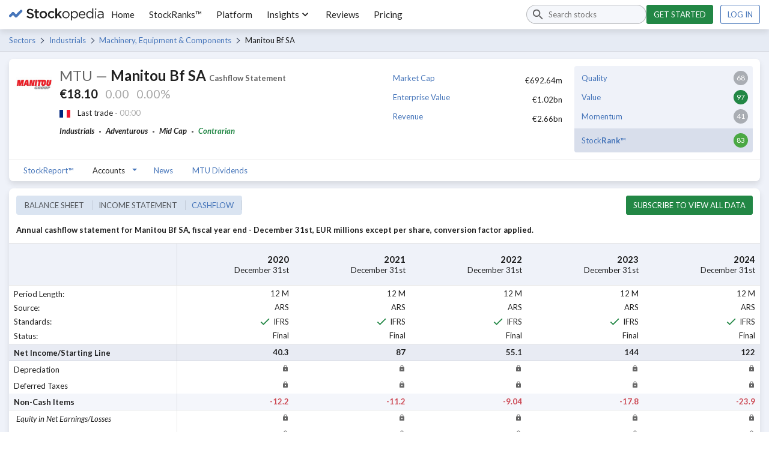

--- FILE ---
content_type: text/html; charset=utf-8
request_url: https://www.stockopedia.com/share-prices/manitou-bf-sa-EPA:MTU/cashflow/
body_size: 22620
content:
<!DOCTYPE html><html lang="en-gb"><head><meta charSet="utf-8"/><meta name="viewport" content="width=device-width"/><title>Manitou Bf SA (EPA:MTU) Cashflow Statement (Jan 2026) | Stockopedia</title><meta name="description" content="Review the latest Cash Flow Statement for Manitou Bf SA (EPA:MTU) - including all Operating Cashflow, Investing Cashflow, Financing Cashflow and Capital Expenditure Figures."/><meta name="keywords" content="Manitou Bf SA share price, EPA:MTU share price"/><link rel="icon" href="https://www.stockopedia.com/images/favicon.ico" type="image/x-icon"/><link rel="shortcut icon" href="https://www.stockopedia.com/images/favicon.ico" type="image/x-icon"/><link rel="canonical" href="https://www.stockopedia.com/share-prices/manitou-bf-sa-EPA:MTU/cashflow/"/><meta http-equiv="Content-type" content="text/html; charset=utf-8"/><meta property="og:title"/><meta property="og:description" content="Review the latest Cash Flow Statement for Manitou Bf SA (EPA:MTU) - including all Operating Cashflow, Investing Cashflow, Financing Cashflow and Capital Expenditure Figures."/><meta property="og:type" content="website"/><meta property="og:site_name" content="Stockopedia"/><meta property="fb:app_id" content="213300455850"/><meta property="og:image" content="https://images.stockopedia.com/security_images/manitou-bf-sa-par-mtu.jpg"/><meta property="og:url" content="/share-prices/manitou-bf-sa-EPA:MTU/"/><meta name="google-site-verification" content="zOJDcY3lJ5sp49sXclOc4kDn0MDuvk0CFiuJNCnUEhA"/><meta name="Googlebot-News" content="noindex, nofollow"/><meta name="y_key" content="7dd41029ec5bb298"/><meta name="msvalidate.01" content="091CAD9360D2CA55173FBC556404FE39"/><link rel="dns-prefetch" href="https://images.stockopedia.com"/><link rel="dns-prefetch" href="https://www.facebook.com"/><link rel="dns-prefetch" href="https://connect.facebook.net"/><link rel="dns-prefetch" href="https://a.optmnstr.com"/><link rel="dns-prefetch" href="https://www.google.com"/><link rel="dns-prefetch" href="https://www.google.co.uk"/><link rel="dns-prefetch" href="https://www.googleadservices.com"/><link rel="dns-prefetch" href="https://www.google-analytics.com"/><link rel="dns-prefetch" href="https://www.googletagmanager.com"/><link rel="dns-prefetch" href="https://www.googleoptimize.com"/><link rel="dns-prefetch" href="https://googleads.g.doubleclick.net"/><link rel="dns-prefetch" href="https://vc.hotjar.io"/><meta name="next-head-count" content="33"/><link rel="preconnect" href="https://fonts.gstatic.com"/><script data-testid="hotjar-script">
          (function(h,o,t,j,a,r){
            h.hj=h.hj||function(){(h.hj.q=h.hj.q||[]).push(arguments)};
            h._hjSettings={hjid:824492,hjsv:6};
            a=o.getElementsByTagName('head')[0];
            r=o.createElement('script');r.async=1;
            r.src=t+h._hjSettings.hjid+j+h._hjSettings.hjsv;
            a.appendChild(r);
          })(window,document,'https://static.hotjar.com/c/hotjar-','.js?sv=');
        </script><link rel="preconnect" href="https://fonts.gstatic.com" crossorigin /><script id="gtm-config" data-nscript="beforeInteractive">
                    window.dataLayer = window.dataLayer || [];
                    window.dataLayer.push({
                      app: 'stockreports-app',
                      environment: 'stockreports-app',
                    });
                  </script><link rel="preload" href="/sr-assets/_next/static/css/4dca9ae7575cbfdc.css" as="style"/><link rel="stylesheet" href="/sr-assets/_next/static/css/4dca9ae7575cbfdc.css" data-n-g=""/><link rel="preload" href="/sr-assets/_next/static/css/0739906904047bfd.css" as="style"/><link rel="stylesheet" href="/sr-assets/_next/static/css/0739906904047bfd.css" data-n-p=""/><noscript data-n-css=""></noscript><script defer="" nomodule="" src="/sr-assets/_next/static/chunks/polyfills-c67a75d1b6f99dc8.js"></script><script src="/sr-assets/_next/static/chunks/webpack-06840b4c65071226.js" defer=""></script><script src="/sr-assets/_next/static/chunks/framework-8eb5547107e655d0.js" defer=""></script><script src="/sr-assets/_next/static/chunks/main-cad814d368239e48.js" defer=""></script><script src="/sr-assets/_next/static/chunks/pages/_app-e725a2ce9f0bfad2.js" defer=""></script><script src="/sr-assets/_next/static/chunks/2edb282b-f5e200dbc7816730.js" defer=""></script><script src="/sr-assets/_next/static/chunks/199-7bab0e3d65ba153b.js" defer=""></script><script src="/sr-assets/_next/static/chunks/595-35b8ebc22acf3998.js" defer=""></script><script src="/sr-assets/_next/static/chunks/958-598857a78e00b1a9.js" defer=""></script><script src="/sr-assets/_next/static/chunks/181-f5b53810e5cd978d.js" defer=""></script><script src="/sr-assets/_next/static/chunks/pages/statement-f870788349f64a55.js" defer=""></script><script src="/sr-assets/_next/static/zOL-vRkGposvjiiLyNAow/_buildManifest.js" defer=""></script><script src="/sr-assets/_next/static/zOL-vRkGposvjiiLyNAow/_ssgManifest.js" defer=""></script><style data-href="https://fonts.googleapis.com/css2?family=Lato:ital,wght@0,400;0,700;1,400;1,700&display=swap">@font-face{font-family:'Lato';font-style:italic;font-weight:400;font-display:swap;src:url(https://fonts.gstatic.com/l/font?kit=S6u8w4BMUTPHjxswWA&skey=51512958f8cff7a8&v=v25) format('woff')}@font-face{font-family:'Lato';font-style:italic;font-weight:700;font-display:swap;src:url(https://fonts.gstatic.com/l/font?kit=S6u_w4BMUTPHjxsI5wqPHw&skey=5334e9c0b67702e2&v=v25) format('woff')}@font-face{font-family:'Lato';font-style:normal;font-weight:400;font-display:swap;src:url(https://fonts.gstatic.com/l/font?kit=S6uyw4BMUTPHvxo&skey=2d58b92a99e1c086&v=v25) format('woff')}@font-face{font-family:'Lato';font-style:normal;font-weight:700;font-display:swap;src:url(https://fonts.gstatic.com/l/font?kit=S6u9w4BMUTPHh6UVeww&skey=3480a19627739c0d&v=v25) format('woff')}@font-face{font-family:'Lato';font-style:italic;font-weight:400;font-display:swap;src:url(https://fonts.gstatic.com/s/lato/v25/S6u8w4BMUTPHjxsAUi-qNiXg7eU0.woff2) format('woff2');unicode-range:U+0100-02BA,U+02BD-02C5,U+02C7-02CC,U+02CE-02D7,U+02DD-02FF,U+0304,U+0308,U+0329,U+1D00-1DBF,U+1E00-1E9F,U+1EF2-1EFF,U+2020,U+20A0-20AB,U+20AD-20C0,U+2113,U+2C60-2C7F,U+A720-A7FF}@font-face{font-family:'Lato';font-style:italic;font-weight:400;font-display:swap;src:url(https://fonts.gstatic.com/s/lato/v25/S6u8w4BMUTPHjxsAXC-qNiXg7Q.woff2) format('woff2');unicode-range:U+0000-00FF,U+0131,U+0152-0153,U+02BB-02BC,U+02C6,U+02DA,U+02DC,U+0304,U+0308,U+0329,U+2000-206F,U+20AC,U+2122,U+2191,U+2193,U+2212,U+2215,U+FEFF,U+FFFD}@font-face{font-family:'Lato';font-style:italic;font-weight:700;font-display:swap;src:url(https://fonts.gstatic.com/s/lato/v25/S6u_w4BMUTPHjxsI5wq_FQftx9897sxZ.woff2) format('woff2');unicode-range:U+0100-02BA,U+02BD-02C5,U+02C7-02CC,U+02CE-02D7,U+02DD-02FF,U+0304,U+0308,U+0329,U+1D00-1DBF,U+1E00-1E9F,U+1EF2-1EFF,U+2020,U+20A0-20AB,U+20AD-20C0,U+2113,U+2C60-2C7F,U+A720-A7FF}@font-face{font-family:'Lato';font-style:italic;font-weight:700;font-display:swap;src:url(https://fonts.gstatic.com/s/lato/v25/S6u_w4BMUTPHjxsI5wq_Gwftx9897g.woff2) format('woff2');unicode-range:U+0000-00FF,U+0131,U+0152-0153,U+02BB-02BC,U+02C6,U+02DA,U+02DC,U+0304,U+0308,U+0329,U+2000-206F,U+20AC,U+2122,U+2191,U+2193,U+2212,U+2215,U+FEFF,U+FFFD}@font-face{font-family:'Lato';font-style:normal;font-weight:400;font-display:swap;src:url(https://fonts.gstatic.com/s/lato/v25/S6uyw4BMUTPHjxAwXiWtFCfQ7A.woff2) format('woff2');unicode-range:U+0100-02BA,U+02BD-02C5,U+02C7-02CC,U+02CE-02D7,U+02DD-02FF,U+0304,U+0308,U+0329,U+1D00-1DBF,U+1E00-1E9F,U+1EF2-1EFF,U+2020,U+20A0-20AB,U+20AD-20C0,U+2113,U+2C60-2C7F,U+A720-A7FF}@font-face{font-family:'Lato';font-style:normal;font-weight:400;font-display:swap;src:url(https://fonts.gstatic.com/s/lato/v25/S6uyw4BMUTPHjx4wXiWtFCc.woff2) format('woff2');unicode-range:U+0000-00FF,U+0131,U+0152-0153,U+02BB-02BC,U+02C6,U+02DA,U+02DC,U+0304,U+0308,U+0329,U+2000-206F,U+20AC,U+2122,U+2191,U+2193,U+2212,U+2215,U+FEFF,U+FFFD}@font-face{font-family:'Lato';font-style:normal;font-weight:700;font-display:swap;src:url(https://fonts.gstatic.com/s/lato/v25/S6u9w4BMUTPHh6UVSwaPGQ3q5d0N7w.woff2) format('woff2');unicode-range:U+0100-02BA,U+02BD-02C5,U+02C7-02CC,U+02CE-02D7,U+02DD-02FF,U+0304,U+0308,U+0329,U+1D00-1DBF,U+1E00-1E9F,U+1EF2-1EFF,U+2020,U+20A0-20AB,U+20AD-20C0,U+2113,U+2C60-2C7F,U+A720-A7FF}@font-face{font-family:'Lato';font-style:normal;font-weight:700;font-display:swap;src:url(https://fonts.gstatic.com/s/lato/v25/S6u9w4BMUTPHh6UVSwiPGQ3q5d0.woff2) format('woff2');unicode-range:U+0000-00FF,U+0131,U+0152-0153,U+02BB-02BC,U+02C6,U+02DA,U+02DC,U+0304,U+0308,U+0329,U+2000-206F,U+20AC,U+2122,U+2191,U+2193,U+2212,U+2215,U+FEFF,U+FFFD}</style></head><body><div id="__next"><header class="stk-public-header"><div class="stk-container stk-public-header__container"><a class="stk-public-header-logo" href="/"><svg aria-hidden="true" width="158" height="20" viewBox="0 0 158 20" preserveAspectRatio="xMidYMid meet" xmlns="http://www.w3.org/2000/svg" class="stk-logo-complete stk-public-header-logo__image stk-public-header-logo__image--complete" aria-label="Stockopedia Logo" role="img"><g fill="none" fill-rule="evenodd"><path d="M40.8 13.9c-.3.6-.7 1-1.2 1.5a5 5 0 0 1-1.7.9 9.8 9.8 0 0 1-5.7-.3c-1.1-.4-2.2-1-3.1-2l1.7-1.9c.7.7 1.5 1.2 2.3 1.5.7.4 1.6.6 2.6.6.8 0 1.5-.2 2-.6.5-.3.8-.8.8-1.4 0-.3 0-.6-.2-.8 0-.2-.3-.4-.5-.6l-1.1-.6-1.8-.5-2.2-.6a6 6 0 0 1-1.6-1c-.5-.3-.8-.7-1-1.2-.3-.5-.4-1.1-.4-1.9a4.3 4.3 0 0 1 1.5-3.3l1.7-1L35 .6a9 9 0 0 1 5.7 2l-1.5 2c-.7-.5-1.4-1-2.1-1.2C36.4 3 35.7 3 35 3a3 3 0 0 0-1.9.5c-.4.4-.7.8-.7 1.4 0 .3 0 .6.2.8 0 .2.3.4.6.6l1.1.6 1.8.5c.9.2 1.6.4 2.2.7.7.2 1.2.5 1.6.9a3.7 3.7 0 0 1 1.3 3c0 .7-.1 1.4-.4 2zm5.7-7v5.8c0 .5.1.9.4 1.1.2.2.6.4 1 .4.6 0 1.2-.2 1.7-.4V16a4.7 4.7 0 0 1-2.4.6c-.5 0-1 0-1.4-.2-.4-.1-.8-.3-1-.6-.4-.3-.6-.6-.8-1l-.2-1.7V6.9h-1.5V4.5h1.5V1.3h2.7v3.2h3.2V7h-3.2zm16.4 6a6.2 6.2 0 0 1-5.8 3.7 6.4 6.4 0 0 1-4.5-1.7 6 6 0 0 1-1.8-4.4A6 6 0 0 1 52.6 6a6.3 6.3 0 0 1 4.5-1.8A6.4 6.4 0 0 1 61.6 6a6.1 6.1 0 0 1 1.8 4.3A6 6 0 0 1 63 13zm-2.2-2.4a4.1 4.1 0 0 0-1-2.7c-.3-.4-.7-.6-1.2-.8-.4-.2-.9-.3-1.4-.3A3.4 3.4 0 0 0 53.8 9c-.2.4-.2 1-.2 1.4a4 4 0 0 0 1 2.8 3.5 3.5 0 0 0 5.8-1.2l.3-1.5zM72.5 7c-.5-.3-1-.4-1.8-.4a3 3 0 0 0-1.3.3 3.4 3.4 0 0 0-1.8 2c-.2.4-.3 1-.3 1.4 0 .6.1 1.1.3 1.6a3.7 3.7 0 0 0 1.8 2l1.5.3c.6 0 1.2-.1 1.7-.4l1.3-1 1.7 1.5c-.6.7-1.3 1.2-2 1.6-.8.4-1.7.6-2.9.6a6 6 0 0 1-6-6v-.1A6.3 6.3 0 0 1 66.3 6a6.1 6.1 0 0 1 4.4-1.8c1 0 2 .2 2.7.5.8.4 1.4 1 2 1.5l-1.7 1.8-1.3-1zm15.7 9.3H85l-3.6-5.1L80 13v3.4H77V0H80v9.8l4.8-5.3H88l-4.7 4.9 4.9 7zm12.1-3.5a6.1 6.1 0 0 1-3.2 3.3 6 6 0 0 1-2.4.4 5.9 5.9 0 0 1-4.3-1.7 5.9 5.9 0 0 1-1.7-4.3 6.1 6.1 0 0 1 1.7-4.3 6 6 0 0 1 4.4-1.8 6 6 0 0 1 6 6 6 6 0 0 1-.5 2.4zM99 10.6a4.7 4.7 0 0 0-1.2-3.2c-.4-.4-.8-.7-1.4-1a4 4 0 0 0-1.7-.3 4 4 0 0 0-3.9 2.7c-.2.6-.3 1.1-.3 1.7a4.7 4.7 0 0 0 1.2 3.3 4.3 4.3 0 0 0 3 1.3 4 4 0 0 0 3.1-1.3l1-1.4.2-1.8zm15.2 2.5c-.3.8-.7 1.4-1.3 2a5.4 5.4 0 0 1-5.2 1.3 5 5 0 0 1-2.2-1.3 7 7 0 0 1-.8-1V20H103V4.8h1.7V7l.8-1a5 5 0 0 1 2.2-1.4l1.4-.2a5.3 5.3 0 0 1 3.8 1.6c.6.5 1 1.2 1.3 1.9.3.7.5 1.6.5 2.5 0 1-.2 1.9-.5 2.6zm-1.3-2.5a5 5 0 0 0-.3-1.9c-.2-.5-.5-1-1-1.4a3.9 3.9 0 0 0-2.8-1.2c-.5 0-1 0-1.5.3a4.3 4.3 0 0 0-2.3 2.3c-.2.6-.4 1.2-.4 1.8 0 .8.2 1.4.4 2a4.3 4.3 0 0 0 3.8 2.6c.6 0 1.1-.1 1.6-.3.5-.2 1-.5 1.3-.9.4-.4.7-.8.9-1.4.2-.6.3-1.2.3-1.9zm14.2.7H118a4 4 0 0 0 4 3.9c.8 0 1.5-.2 2-.5.7-.3 1.2-.7 1.7-1.2l1 1a5.8 5.8 0 0 1-4.8 2.2 5.7 5.7 0 0 1-4-1.7c-.5-.6-1-1.2-1.2-2-.3-.7-.5-1.5-.5-2.4 0-.8.2-1.6.4-2.4a6 6 0 0 1 1.2-2A5.4 5.4 0 0 1 124 5a5 5 0 0 1 1.7 1.3c.5.6.8 1.2 1 2 .3.7.4 1.5.4 2.4V11.3zm-2-3l-.8-1.1a3.3 3.3 0 0 0-2.6-1.2 3.4 3.4 0 0 0-2.5 1.1l-.8 1.2a5 5 0 0 0-.4 1.6h7.4l-.3-1.5zm13.4 8V14a9 9 0 0 1-.8 1l-1 .9a4.5 4.5 0 0 1-2.6.7 5.3 5.3 0 0 1-3.8-1.6c-.5-.5-1-1.1-1.2-1.8-.3-.8-.5-1.6-.5-2.6s.2-1.8.5-2.6a5.7 5.7 0 0 1 3-3 5.2 5.2 0 0 1 6.4 2V0h1.8v16.4h-1.8zm.1-5.8l-.3-1.8a4.3 4.3 0 0 0-3.9-2.6c-.5 0-1 0-1.6.3-.5.2-.9.5-1.2.9-.4.3-.7.8-1 1.4l-.2 1.8c0 .8 0 1.4.3 2 .2.5.5 1 .9 1.4a3.9 3.9 0 0 0 2.8 1.2c.6 0 1-.1 1.6-.3a4.3 4.3 0 0 0 2.3-2.4c.2-.5.3-1.1.3-1.8zm4.6-8.3V.3h2v2h-2zm1.9 14.2h-1.7V4.8h1.7v11.6zm10.7 0v-1.7c-.4.5-1 1-1.6 1.3a5.8 5.8 0 0 1-4.1.4c-.6-.1-1-.4-1.4-.7-.4-.3-.8-.7-1-1.1-.3-.5-.4-1-.4-1.6 0-.7.1-1.2.4-1.7.2-.5.5-.8 1-1.2.4-.3 1-.5 1.6-.7l2-.2a12 12 0 0 1 3.5.5v-.4c0-1-.3-1.8-1-2.3-.5-.5-1.4-.8-2.4-.8a7.2 7.2 0 0 0-3.5.8l-.6-1.4 2-.7c.6-.2 1.4-.3 2.2-.3 1.7 0 3 .4 3.8 1.3.8.8 1.2 2 1.2 3.4v7h-1.7zm0-5.4l-1.5-.3-1.9-.2c-1 0-1.9.3-2.4.7a2 2 0 0 0-1 1.7 2 2 0 0 0 1 1.7c.2.2.5.4.9.5l1 .1c.6 0 1.1 0 1.6-.2l1.2-.6.8-1c.2-.4.3-.8.3-1.3v-1z" class="stk-logo-complete__text" data-test-id="stk-logo-complete-text"></path><path d="M8.1 9.5L3.6 14c-.8.9-2.1.9-3 0-.8-.8-.8-2.1 0-3l4.5-4.5c.9-.9 2.2-.9 3 0 .9.8.9 2.2 0 3zM21.7 6l-8.5 8.6c-.9.8-2.2.8-3 0-.9-.9-.9-2.2 0-3l8.5-8.7c.8-.8 2.2-.8 3 0 .8.9.8 2.2 0 3z" class="stk-logo-complete__symbol" data-test-id="stk-logo-complete-symbol"></path><path d="M10.2 14.6l-5-5.1c-.9-.8-.9-2.2 0-3 .8-.9 2.1-.9 3 0l5 5c.8.9.8 2.2 0 3-.9.9-2.2.9-3 0z" class="stk-logo-complete__symbol" data-test-id="stk-logo-complete-symbol"></path></g></svg><svg aria-hidden="true" width="33" height="19" viewBox="0 0 33 19" fill="none" xmlns="http://www.w3.org/2000/svg" class="stk-logo-compact stk-public-header-logo__image stk-public-header-logo__image--compact" aria-label="Stockopedia Logo" role="img"><path d="M13.1743 10.5022L5.98635 17.7822C4.63153 19.1307 2.36931 19.164 1.04707 17.7822C-0.274146 16.3994 -0.307198 13.9895 1.04714 12.6411L8.23506 5.36189C9.58988 4.01345 11.8525 3.98015 13.1743 5.36189C14.496 6.74394 14.5292 9.1538 13.1743 10.5022Z" class="stk-logo-compact__symbol"></path><path d="M31.953 6.34709L20.6938 17.7949C19.3391 19.1433 17.0769 19.1765 15.7546 17.7946C14.4332 16.4117 14.4 14.0017 15.7543 12.6534L27.0133 1.20637C28.3681 -0.141976 30.6307 -0.175113 31.9525 1.20673C33.2744 2.58887 33.3077 4.99874 31.953 6.34709Z" class="stk-logo-compact__symbol"></path><path d="M13.2769 5.48545L20.5973 12.7697C21.9257 14.1449 21.9536 16.4362 20.5863 17.7723C19.2181 19.1073 16.8386 19.1354 15.5103 17.7608L8.19062 10.4766C6.86226 9.10138 6.83443 6.80969 8.20163 5.47407C9.56913 4.13845 11.9486 4.11026 13.2769 5.48545Z" class="stk-logo-compact__symbol"></path></svg></a><div class="stk-stock-search stk-public-header-search"><div class="stk-stock-search-input"><style data-emotion="css q7mezt">.css-q7mezt{-webkit-user-select:none;-moz-user-select:none;-ms-user-select:none;user-select:none;width:1em;height:1em;display:inline-block;-webkit-flex-shrink:0;-ms-flex-negative:0;flex-shrink:0;-webkit-transition:fill 200ms cubic-bezier(0.4, 0, 0.2, 1) 0ms;transition:fill 200ms cubic-bezier(0.4, 0, 0.2, 1) 0ms;fill:currentColor;font-size:1.5rem;}</style><svg class="MuiSvgIcon-root MuiSvgIcon-fontSizeMedium stk-stock-search-input__icon css-q7mezt" focusable="false" aria-hidden="true" viewBox="0 0 24 24"><path d="M15.5 14h-.79l-.28-.27C15.41 12.59 16 11.11 16 9.5 16 5.91 13.09 3 9.5 3S3 5.91 3 9.5 5.91 16 9.5 16c1.61 0 3.09-.59 4.23-1.57l.27.28v.79l5 4.99L20.49 19zm-6 0C7.01 14 5 11.99 5 9.5S7.01 5 9.5 5 14 7.01 14 9.5 11.99 14 9.5 14"></path></svg><input aria-controls=":R48m:-stk-stock-search-listbox" aria-expanded="false" aria-haspopup="listbox" aria-label="Search stocks" role="combobox" aria-autocomplete="list" type="search" class="stk-stock-search-input__field" placeholder="Search stocks" value=""/></div><ul class="stk-stock-search-results" role="listbox" id=":R48m:-stk-stock-search-listbox"></ul></div><nav class="stk-public-header-navigation"><ul class="stk-public-header-navigation__list"><li class="stk-public-header-navigation__list-item"><a class="stk-public-header-navigation__target" href="/">Home</a></li><li class="stk-public-header-navigation__list-item"><a class="stk-public-header-navigation__target" href="/stockranks">StockRanks™</a></li><li class="stk-public-header-navigation__list-item"><a class="stk-public-header-navigation__target" href="/features">Platform</a></li><li class="stk-public-header-navigation__list-item"><button class="stk-public-header-navigation__target stk-public-header-sub-nav-link" role="button">Insights<style data-emotion="css 1q2r1cx">.css-1q2r1cx{-webkit-user-select:none;-moz-user-select:none;-ms-user-select:none;user-select:none;width:1em;height:1em;display:inline-block;-webkit-flex-shrink:0;-ms-flex-negative:0;flex-shrink:0;-webkit-transition:fill 200ms cubic-bezier(0.4, 0, 0.2, 1) 0ms;transition:fill 200ms cubic-bezier(0.4, 0, 0.2, 1) 0ms;fill:currentColor;font-size:1.5rem;font-size:20px;}</style><svg class="MuiSvgIcon-root MuiSvgIcon-fontSizeMedium stk-public-header-sub-nav-link__dropdown-icon css-1q2r1cx" focusable="false" aria-hidden="true" viewBox="0 0 24 24"><path d="M7.41 8.59 12 13.17l4.59-4.58L18 10l-6 6-6-6z"></path></svg></button><div class="stk-public-header-sub-nav stk-public-header-sub-nav--position-left"><ul class="stk-public-header-sub-nav-list-layout"><ul class="stk-public-header-sub-nav-list"><li class="stk-public-header-sub-nav-list__title"><span>Research &amp; Discuss</span></li><li class="stk-public-header-sub-nav-list__item"><a class="stk-public-header-sub-nav-anchor stk-public-header-sub-nav-list__link" href="/stock-research"><span class="stk-public-header-sub-nav-anchor__label">Editorial &amp; Community</span><span class="stk-public-header-sub-nav-anchor__description"></span></a></li></ul><ul class="stk-public-header-sub-nav-list"><li class="stk-public-header-sub-nav-list__title"><span>Learn &amp; Improve</span></li><li class="stk-public-header-sub-nav-list__item"><a class="stk-public-header-sub-nav-anchor stk-public-header-sub-nav-list__link" href="/academy/events"><span class="stk-public-header-sub-nav-anchor__label">Webinars &amp; Masterclasses</span><span class="stk-public-header-sub-nav-anchor__description"></span></a></li><li class="stk-public-header-sub-nav-list__item"><a class="stk-public-header-sub-nav-anchor stk-public-header-sub-nav-list__link" href="/academy"><span class="stk-public-header-sub-nav-anchor__label">Stockopedia Academy</span><span class="stk-public-header-sub-nav-anchor__description"></span></a></li></ul></ul></div></li><li class="stk-public-header-navigation__list-item"><a class="stk-public-header-navigation__target" href="/reviews/">Reviews</a></li><li class="stk-public-header-navigation__list-item"><a class="stk-public-header-navigation__target" href="/plans/?cardless=1">Pricing</a></li></ul></nav><div class="stk-public-header-drawer"><button tabindex="-1" class="stk-button stk-button--ghost stk-public-header-drawer__menu-button" aria-label="Menu" type="button"><span class="stk-button__slot"><style data-emotion="css q7mezt">.css-q7mezt{-webkit-user-select:none;-moz-user-select:none;-ms-user-select:none;user-select:none;width:1em;height:1em;display:inline-block;-webkit-flex-shrink:0;-ms-flex-negative:0;flex-shrink:0;-webkit-transition:fill 200ms cubic-bezier(0.4, 0, 0.2, 1) 0ms;transition:fill 200ms cubic-bezier(0.4, 0, 0.2, 1) 0ms;fill:currentColor;font-size:1.5rem;}</style><svg class="MuiSvgIcon-root MuiSvgIcon-fontSizeMedium css-q7mezt" focusable="false" aria-hidden="true" viewBox="0 0 24 24"><path d="M3 18h18v-2H3zm0-5h18v-2H3zm0-7v2h18V6z"></path></svg></span></button><style data-emotion="css 14yoxd">.css-14yoxd{z-index:1200;}</style></div><div class="stk-public-header-cta"><a href="/plans/?cardless=1" class="stk-button stk-button--primary stk-button--success">Get started</a><a href="/auth/login" class="stk-button">Log in</a></div><button class="stk-button stk-button--ghost stk-public-header-search__close-button" type="button"><span class="stk-button__slot"><style data-emotion="css q7mezt">.css-q7mezt{-webkit-user-select:none;-moz-user-select:none;-ms-user-select:none;user-select:none;width:1em;height:1em;display:inline-block;-webkit-flex-shrink:0;-ms-flex-negative:0;flex-shrink:0;-webkit-transition:fill 200ms cubic-bezier(0.4, 0, 0.2, 1) 0ms;transition:fill 200ms cubic-bezier(0.4, 0, 0.2, 1) 0ms;fill:currentColor;font-size:1.5rem;}</style><svg class="MuiSvgIcon-root MuiSvgIcon-fontSizeMedium css-q7mezt" focusable="false" aria-hidden="true" viewBox="0 0 24 24"><path d="M19 6.41 17.59 5 12 10.59 6.41 5 5 6.41 10.59 12 5 17.59 6.41 19 12 13.41 17.59 19 19 17.59 13.41 12z"></path></svg></span></button><button class="stk-button stk-button--ghost stk-public-header-search__trigger-button" type="button"><span class="stk-button__slot"><style data-emotion="css q7mezt">.css-q7mezt{-webkit-user-select:none;-moz-user-select:none;-ms-user-select:none;user-select:none;width:1em;height:1em;display:inline-block;-webkit-flex-shrink:0;-ms-flex-negative:0;flex-shrink:0;-webkit-transition:fill 200ms cubic-bezier(0.4, 0, 0.2, 1) 0ms;transition:fill 200ms cubic-bezier(0.4, 0, 0.2, 1) 0ms;fill:currentColor;font-size:1.5rem;}</style><svg class="MuiSvgIcon-root MuiSvgIcon-fontSizeMedium css-q7mezt" focusable="false" aria-hidden="true" viewBox="0 0 24 24"><path d="M15.5 14h-.79l-.28-.27C15.41 12.59 16 11.11 16 9.5 16 5.91 13.09 3 9.5 3S3 5.91 3 9.5 5.91 16 9.5 16c1.61 0 3.09-.59 4.23-1.57l.27.28v.79l5 4.99L20.49 19zm-6 0C7.01 14 5 11.99 5 9.5S7.01 5 9.5 5 14 7.01 14 9.5 11.99 14 9.5 14"></path></svg></span></button></div></header><div role="navigation" class="breadcrumbs_breadcrumbs___HMHv enhance-colors" aria-label="Breadcrumbs navigation"><div class="stk-container stk-breadcrumbs"><a class="stk-breadcrumbs__link stk-breadcrumbs__link--trivial" href="/sectors/france-fr/">Sectors</a><a class="stk-breadcrumbs__link" href="/directory/shares/france-fr/sector/industrials-52/">Industrials</a><a class="stk-breadcrumbs__link" href="/directory/shares/france-fr/sector/machinery-equipment-components-521020/">Machinery, Equipment &amp; Components</a><span class="stk-breadcrumbs__label">Manitou Bf SA</span></div></div><main><div class="stk-container"><div class="stk-space-out-b-3"><div class="stk-cards stk-cards--floating stk-container"><div class="stk-card"><div class="stk-gr"><div class="stk-gr__col-12-msm stk-gr__col-6-ts"><div class="stk-gr"><div class="stk-gr__col stk-gr__col--shrink stk-hide-msm"><img width="60" height="60" src="https://securities-images.stockopedia.com/a9c29fc9-745b-4f22-9e21-806d08bb5774" loading="lazy" alt="Picture of Manitou Bf SA logo" class=""/></div><div class="stk-gr__col"><h1 class="stk-text-h2" aria-label="MTU - Manitou Bf SA share price"><span class="stk-text-unimportant security-info_ticker__sGUSQ">MTU<!-- --> —</span> <!-- -->Manitou Bf SA<!-- --> <span class="stk-text-small stk-text-unimportant">Cashflow Statement</span></h1><div class="stk-text-h3 stk-wrapper stk-space-out-b-2" role="heading" aria-level="2" aria-label="The current price of Manitou Bf SA is €18.10 that&#x27;s  more than the previous close."><span class="stk-text-strong" aria-hidden="true">€18.10</span><span class="stk-text-loading">0.00</span><span class="stk-text-loading">0.00%</span></div><div class="stk-wrapper stk-wrapper--middle stk-text-small stk-space-out-b-2"><span style="height:13px"><img class="flag_flag__0NqKp" src="https://cdnjs.cloudflare.com/ajax/libs/flag-icon-css/3.4.3/flags/4x3/fr.svg" alt="fr flag icon" width="18" height="13" loading="lazy"/></span><span>Last trade - <span class="stk-text-loading">00:00</span></span></div><div role="list"><span class="stk-text-keyword" aria-label="Sector: Industrials" role="listitem">Industrials</span><span class="stk-text-separator"></span><span class="stk-text-keyword" aria-label="Risk rating: Adventurous" role="listitem">Adventurous</span><span class="stk-text-separator"></span><span class="stk-text-keyword" aria-label="Market cap: Mid Cap" role="listitem">Mid Cap</span><span class="stk-text-separator"></span><span class="stk-text-keyword stk-text-success" aria-label="Classification: Contrarian" role="listitem"><a href="https://www.stockopedia.com/academy/articles/contrarian-stocks-how-going-against-the-crowd-can-put-you-ahead/" class="keyword-list_keyword-list__link__uXJlE" target="_blank" rel="noopener noreferrer">Contrarian</a></span></div></div></div></div><div class="stk-gr__col-12-msm stk-gr__col-6-ts"><div class="stk-gr"><div class="stk-gr__col-12-msm stk-gr__col-6-ts"><ul class="basic-ratios_basic-ratios__2I8_I"><li class="basic-ratios_basic-ratios__row__ol2oJ"><div><a href="/ratios/market-cap-sterling-millions-4851/" target="_blank" rel="noreferrer">Market Cap</a></div><div>€692.64m</div></li><li class="basic-ratios_basic-ratios__row__ol2oJ"><div><a href="/ratios/enterprise-value-sterling-4861/" target="_blank" rel="noreferrer">Enterprise Value</a></div><div>€1.02bn</div></li><li class="basic-ratios_basic-ratios__row__ol2oJ"><div><a href="/ratios/total-sales-sterling-millions-5086/" target="_blank" rel="noreferrer">Revenue</a></div><div>€2.66bn</div></li></ul></div><div class="stk-gr__col-12-msm stk-gr__col-6-ts"><ul class="stock-ranks_stock-ranks__SiyTT"><li class="stock-ranks_stock-ranks__row__l2gFs"><div class="stock-ranks_stock-ranks__column__bopVu stock-ranks_stock-ranks__column--text__txqmE"><a href="/features/stockranks/" target="_blank" rel="noreferrer">Quality</a></div><div class="stock-ranks_stock-ranks__column__bopVu"><span class="stk-lotto stk-lotto--large stk-space-in-0 stk-lotto--neutral">68</span></div></li><li class="stock-ranks_stock-ranks__row__l2gFs"><div class="stock-ranks_stock-ranks__column__bopVu stock-ranks_stock-ranks__column--text__txqmE"><a href="/features/stockranks/" target="_blank" rel="noreferrer">Value</a></div><div class="stock-ranks_stock-ranks__column__bopVu"><span class="stk-lotto stk-lotto--large stk-space-in-0 stk-lotto--super-green">97</span></div></li><li class="stock-ranks_stock-ranks__row__l2gFs"><div class="stock-ranks_stock-ranks__column__bopVu stock-ranks_stock-ranks__column--text__txqmE"><a href="/features/stockranks/" target="_blank" rel="noreferrer">Momentum</a></div><div class="stock-ranks_stock-ranks__column__bopVu"><span class="stk-lotto stk-lotto--large stk-space-in-0 stk-lotto--neutral">41</span></div></li><li class="stock-ranks_stock-ranks__row__l2gFs stock-ranks_stock-ranks__row--primary__8if0N"><div class="stock-ranks_stock-ranks__column__bopVu stock-ranks_stock-ranks__column--text__txqmE"><a href="/features/stockranks/" target="_blank" rel="noreferrer">Stock<span class="stk-text-strong">Rank</span>™</a></div><div class="stock-ranks_stock-ranks__column__bopVu"><span class="stk-lotto stk-lotto--large stk-space-in-0 stk-lotto--strong-green">83</span></div></li></ul></div></div></div></div></div><div class="stk-card stk-space-in-t-0 stk-space-in-b-0 stk-hide-msm" style="position:relative;z-index:1"><nav class="stk-primary-nav primary-nav_primary-nav__A4UhG" aria-label="Secondary navigation"><ul class="stk-primary-nav__list"><li class="stk-primary-nav__item primary-nav_primary-nav__item__lR5a4"><a href="/share-prices/manitou-bf-sa-EPA:MTU/" class="stk-primary-nav__action">StockReport™</a></li><li class="stk-primary-nav__item primary-nav_primary-nav__item__lR5a4 stk-primary-nav__item--selected"><span class="stk-primary-nav__action stk-primary-nav__action--dropdown">Accounts</span><ul class="stk-primary-nav__list"><li class="stk-primary-nav__item primary-nav_primary-nav__item__lR5a4"><a href="/share-prices/manitou-bf-sa-EPA:MTU/balance-sheet/" class="stk-primary-nav__action">Balance sheet</a></li><li class="stk-primary-nav__item primary-nav_primary-nav__item__lR5a4"><a href="/share-prices/manitou-bf-sa-EPA:MTU/income-statement/" class="stk-primary-nav__action">Income statement</a></li><li class="stk-primary-nav__item primary-nav_primary-nav__item__lR5a4"><a href="/share-prices/manitou-bf-sa-EPA:MTU/cashflow/" class="stk-primary-nav__action">Cashflow statement</a></li><li class="stk-primary-nav__item primary-nav_primary-nav__item__lR5a4"><a href="/share-prices/manitou-bf-sa-EPA:MTU/dividends/" class="stk-primary-nav__action">Dividend summary</a></li></ul></li><li class="stk-primary-nav__item primary-nav_primary-nav__item__lR5a4"><a href="/share-prices/manitou-bf-sa-EPA:MTU/news/" class="stk-primary-nav__action">News</a></li><li class="stk-primary-nav__item primary-nav_primary-nav__item__lR5a4"><a href="/share-prices/manitou-bf-sa-EPA:MTU/dividends/" class="stk-primary-nav__action">MTU Dividends</a></li></ul></nav></div></div><div class="security-info_security-info-mobile-nav__mhAzn"><div class="stk-form-field" data-testid="stk-form-field"><div class="stk-form-field__main"><div class="stk-form-field__controls" data-testid="stk-form-controls"><div class="stk-form-field__control" data-testid="stk-form-control"><div><div class="stk-form-combobox" aria-controls="Navigation-listbox" aria-expanded="false" aria-haspopup="listbox" role="combobox" tabindex="0"><div class="stk-form-combobox__trigger"><div class="stk-form-combobox__value" data-testid="combobox-value"></div></div><div id="Navigation-listbox" class="stk-form-listbox" role="listbox" tabindex="-1"><div role="option" class="stk-form-listbox__option" aria-selected="false" id="Navigation-listbox__item-0" data-testid="combobox-item">StockReport™</div><div role="option" class="stk-form-listbox__option" aria-selected="false" id="Navigation-listbox__item-1" data-testid="combobox-item">Balance sheet</div><div role="option" class="stk-form-listbox__option" aria-selected="false" id="Navigation-listbox__item-2" data-testid="combobox-item">Income statement</div><div role="option" class="stk-form-listbox__option" aria-selected="false" id="Navigation-listbox__item-3" data-testid="combobox-item">Cashflow</div><div role="option" class="stk-form-listbox__option" aria-selected="false" id="Navigation-listbox__item-4" data-testid="combobox-item">News</div><div role="option" class="stk-form-listbox__option" aria-selected="false" id="Navigation-listbox__item-5" data-testid="combobox-item">MTU Dividends</div></div></div></div></div></div></div><div class="stk-form-field__footer"></div></div></div></div><div class="stk-cards stk-cards--floating statement_cards__v_lxp"><div class="stk-card"><div class="statement_button-wrapper__3fAZC"><div class="statement-selector_statement-selector__control__sQNOt"><div class="stk-segmented-control" style="--stk-segmented-control-highlight-width:0px;--stk-segmented-control-highlight-position:0px" role="group" aria-label="Statement type" data-testid="stk-segmented-control"><a href="/share-prices/manitou-bf-sa-EPA:MTU/balance-sheet/" class="stk-segmented-control__item" aria-pressed="false"><span class="stk-segmented-control__text">Balance sheet</span></a><a href="/share-prices/manitou-bf-sa-EPA:MTU/income-statement/" class="stk-segmented-control__item" aria-pressed="false"><span class="stk-segmented-control__text">Income statement</span></a><a href="/share-prices/manitou-bf-sa-EPA:MTU/cashflow/" class="stk-segmented-control__item stk-segmented-control__item--selected" aria-pressed="true"><span class="stk-segmented-control__text">Cashflow</span></a></div></div><div class="statement-selector_statement-selector__buttons__i6Qvl" aria-hidden="true"><div class="stk-buttons-wrapper"><a href="/share-prices/manitou-bf-sa-EPA:MTU/balance-sheet/" class="stk-button stk-button--fluid">Balance sheet</a><a href="/share-prices/manitou-bf-sa-EPA:MTU/income-statement/" class="stk-button stk-button--fluid">Income statement</a><a href="/share-prices/manitou-bf-sa-EPA:MTU/cashflow/" class="stk-button stk-button--primary stk-button--fluid">Cashflow</a></div></div><a href="/plans/?cardless=1" title="" class="stk-button stk-button--primary stk-button--success">Subscribe to view all data</a></div><p class="statement_caption__r_xWo">Annual cashflow statement for Manitou Bf SA, fiscal year end - December 31st, EUR millions except per share, conversion factor applied.</p></div><div class="stk-card stk-space-in-0"><table class="statement-table_statement-table__U9hPJ" style="--number-of-columns:5"><tr class="statement-table_statement-table__top-header__OBbyO"><td></td><th scope="col"><div><span class="statement-table_statement-table__icon__VJ6rn"></span><span class="statement-table_statement-table__year__sWaHu">2020</span></div><div>December 31st</div></th><th scope="col"><div><span class="statement-table_statement-table__icon__VJ6rn"></span><span class="statement-table_statement-table__year__sWaHu">2021</span></div><div>December 31st</div></th><th scope="col"><div><span class="statement-table_statement-table__icon__VJ6rn"></span><span class="statement-table_statement-table__year__sWaHu">2022</span></div><div>December 31st</div></th><th scope="col"><div><span class="statement-table_statement-table__icon__VJ6rn"></span><span class="statement-table_statement-table__year__sWaHu">2023</span></div><div>December 31st</div></th><th scope="col"><div><span class="statement-table_statement-table__icon__VJ6rn"></span><span class="statement-table_statement-table__year__sWaHu">2024</span></div><div>December 31st</div></th></tr><tr class="statement-table_statement-table__subheader-row__w4Z_d"><th scope="row" class="statement-table_statement-table__subheader__UN5tE">Period Length<!-- -->:</th><td>12 M</td><td>12 M</td><td>12 M</td><td>12 M</td><td>12 M</td></tr><tr class="statement-table_statement-table__subheader-row__w4Z_d"><th scope="row" class="statement-table_statement-table__subheader__UN5tE">Source<!-- -->:</th><td>ARS</td><td>ARS</td><td>ARS</td><td>ARS</td><td>ARS</td></tr><tr class="statement-table_statement-table__subheader-row__w4Z_d"><th scope="row" class="statement-table_statement-table__subheader__UN5tE">Standards<!-- -->:</th><td><div class="statement-table_statement-table__subheader-icon__6_OzL" title="The accounts represent a fair and true view of the financial situation of the company and comply with accounting principles."><svg class="material-icon_material-icon__gXBMC" xmlns="http://www.w3.org/2000/svg" viewBox="0 0 24 24" style="--material-icon-fill:var(--stk-color-super-green);--material-icon-size:20px"><use href="#icon-done"></use></svg></div>IFRS</td><td><div class="statement-table_statement-table__subheader-icon__6_OzL" title="The accounts represent a fair and true view of the financial situation of the company and comply with accounting principles."><svg class="material-icon_material-icon__gXBMC" xmlns="http://www.w3.org/2000/svg" viewBox="0 0 24 24" style="--material-icon-fill:var(--stk-color-super-green);--material-icon-size:20px"><use href="#icon-done"></use></svg></div>IFRS</td><td><div class="statement-table_statement-table__subheader-icon__6_OzL" title="The accounts represent a fair and true view of the financial situation of the company and comply with accounting principles."><svg class="material-icon_material-icon__gXBMC" xmlns="http://www.w3.org/2000/svg" viewBox="0 0 24 24" style="--material-icon-fill:var(--stk-color-super-green);--material-icon-size:20px"><use href="#icon-done"></use></svg></div>IFRS</td><td><div class="statement-table_statement-table__subheader-icon__6_OzL" title="The accounts represent a fair and true view of the financial situation of the company and comply with accounting principles."><svg class="material-icon_material-icon__gXBMC" xmlns="http://www.w3.org/2000/svg" viewBox="0 0 24 24" style="--material-icon-fill:var(--stk-color-super-green);--material-icon-size:20px"><use href="#icon-done"></use></svg></div>IFRS</td><td><div class="statement-table_statement-table__subheader-icon__6_OzL" title="The accounts represent a fair and true view of the financial situation of the company and comply with accounting principles."><svg class="material-icon_material-icon__gXBMC" xmlns="http://www.w3.org/2000/svg" viewBox="0 0 24 24" style="--material-icon-fill:var(--stk-color-super-green);--material-icon-size:20px"><use href="#icon-done"></use></svg></div>IFRS</td></tr><tr class="statement-table_statement-table__subheader-row--final__7Nj0a"><th scope="row" class="statement-table_statement-table__subheader__UN5tE">Status<!-- -->:</th><td>Final</td><td>Final</td><td>Final</td><td>Final</td><td>Final</td></tr><tr class="statement-table_statement-table__row--subtotal__ty13u"><th scope="row" class="statement-table_statement-table__row-heading__0TriL">Net Income/Starting Line</th><td class="">40.3</td><td class="">87</td><td class="">55.1</td><td class="">144</td><td class="">122</td></tr><tr class=""><th scope="row" class="statement-table_statement-table__row-heading__0TriL">Depreciation</th><td class=""><span title="Subscribe to view"><svg class="material-icon_material-icon__gXBMC" xmlns="http://www.w3.org/2000/svg" viewBox="0 0 24 24" style="--material-icon-fill:var(--stk-color-text-secondary);--material-icon-size:12px"><use href="#icon-locker"></use></svg></span></td><td class=""><span title="Subscribe to view"><svg class="material-icon_material-icon__gXBMC" xmlns="http://www.w3.org/2000/svg" viewBox="0 0 24 24" style="--material-icon-fill:var(--stk-color-text-secondary);--material-icon-size:12px"><use href="#icon-locker"></use></svg></span></td><td class=""><span title="Subscribe to view"><svg class="material-icon_material-icon__gXBMC" xmlns="http://www.w3.org/2000/svg" viewBox="0 0 24 24" style="--material-icon-fill:var(--stk-color-text-secondary);--material-icon-size:12px"><use href="#icon-locker"></use></svg></span></td><td class=""><span title="Subscribe to view"><svg class="material-icon_material-icon__gXBMC" xmlns="http://www.w3.org/2000/svg" viewBox="0 0 24 24" style="--material-icon-fill:var(--stk-color-text-secondary);--material-icon-size:12px"><use href="#icon-locker"></use></svg></span></td><td class=""><span title="Subscribe to view"><svg class="material-icon_material-icon__gXBMC" xmlns="http://www.w3.org/2000/svg" viewBox="0 0 24 24" style="--material-icon-fill:var(--stk-color-text-secondary);--material-icon-size:12px"><use href="#icon-locker"></use></svg></span></td></tr><tr class=""><th scope="row" class="statement-table_statement-table__row-heading__0TriL">Deferred Taxes</th><td class=""><span title="Subscribe to view"><svg class="material-icon_material-icon__gXBMC" xmlns="http://www.w3.org/2000/svg" viewBox="0 0 24 24" style="--material-icon-fill:var(--stk-color-text-secondary);--material-icon-size:12px"><use href="#icon-locker"></use></svg></span></td><td class=""><span title="Subscribe to view"><svg class="material-icon_material-icon__gXBMC" xmlns="http://www.w3.org/2000/svg" viewBox="0 0 24 24" style="--material-icon-fill:var(--stk-color-text-secondary);--material-icon-size:12px"><use href="#icon-locker"></use></svg></span></td><td class=""><span title="Subscribe to view"><svg class="material-icon_material-icon__gXBMC" xmlns="http://www.w3.org/2000/svg" viewBox="0 0 24 24" style="--material-icon-fill:var(--stk-color-text-secondary);--material-icon-size:12px"><use href="#icon-locker"></use></svg></span></td><td class=""><span title="Subscribe to view"><svg class="material-icon_material-icon__gXBMC" xmlns="http://www.w3.org/2000/svg" viewBox="0 0 24 24" style="--material-icon-fill:var(--stk-color-text-secondary);--material-icon-size:12px"><use href="#icon-locker"></use></svg></span></td><td class=""><span title="Subscribe to view"><svg class="material-icon_material-icon__gXBMC" xmlns="http://www.w3.org/2000/svg" viewBox="0 0 24 24" style="--material-icon-fill:var(--stk-color-text-secondary);--material-icon-size:12px"><use href="#icon-locker"></use></svg></span></td></tr><tr class="statement-table_statement-table__row--total__yV4iK"><th scope="row" class="statement-table_statement-table__row-heading__0TriL">Non-Cash Items</th><td class="statement-table_negative__ZKSOg">-12.2</td><td class="statement-table_negative__ZKSOg">-11.2</td><td class="statement-table_negative__ZKSOg">-9.04</td><td class="statement-table_negative__ZKSOg">-17.8</td><td class="statement-table_negative__ZKSOg">-23.9</td></tr><tr class="statement-table_statement-table__row--alternative__Ati4i"><th scope="row" class="statement-table_statement-table__row-heading__0TriL">Equity in Net Earnings/Losses</th><td class="statement-table_negative__ZKSOg"><span title="Subscribe to view"><svg class="material-icon_material-icon__gXBMC" xmlns="http://www.w3.org/2000/svg" viewBox="0 0 24 24" style="--material-icon-fill:var(--stk-color-text-secondary);--material-icon-size:12px"><use href="#icon-locker"></use></svg></span></td><td class="statement-table_negative__ZKSOg"><span title="Subscribe to view"><svg class="material-icon_material-icon__gXBMC" xmlns="http://www.w3.org/2000/svg" viewBox="0 0 24 24" style="--material-icon-fill:var(--stk-color-text-secondary);--material-icon-size:12px"><use href="#icon-locker"></use></svg></span></td><td class="statement-table_negative__ZKSOg"><span title="Subscribe to view"><svg class="material-icon_material-icon__gXBMC" xmlns="http://www.w3.org/2000/svg" viewBox="0 0 24 24" style="--material-icon-fill:var(--stk-color-text-secondary);--material-icon-size:12px"><use href="#icon-locker"></use></svg></span></td><td class="statement-table_negative__ZKSOg"><span title="Subscribe to view"><svg class="material-icon_material-icon__gXBMC" xmlns="http://www.w3.org/2000/svg" viewBox="0 0 24 24" style="--material-icon-fill:var(--stk-color-text-secondary);--material-icon-size:12px"><use href="#icon-locker"></use></svg></span></td><td class="statement-table_negative__ZKSOg"><span title="Subscribe to view"><svg class="material-icon_material-icon__gXBMC" xmlns="http://www.w3.org/2000/svg" viewBox="0 0 24 24" style="--material-icon-fill:var(--stk-color-text-secondary);--material-icon-size:12px"><use href="#icon-locker"></use></svg></span></td></tr><tr class="statement-table_statement-table__row--alternative__Ati4i"><th scope="row" class="statement-table_statement-table__row-heading__0TriL">Other Non-Cash Items</th><td class="statement-table_negative__ZKSOg"><span title="Subscribe to view"><svg class="material-icon_material-icon__gXBMC" xmlns="http://www.w3.org/2000/svg" viewBox="0 0 24 24" style="--material-icon-fill:var(--stk-color-text-secondary);--material-icon-size:12px"><use href="#icon-locker"></use></svg></span></td><td class="statement-table_negative__ZKSOg"><span title="Subscribe to view"><svg class="material-icon_material-icon__gXBMC" xmlns="http://www.w3.org/2000/svg" viewBox="0 0 24 24" style="--material-icon-fill:var(--stk-color-text-secondary);--material-icon-size:12px"><use href="#icon-locker"></use></svg></span></td><td class="statement-table_negative__ZKSOg"><span title="Subscribe to view"><svg class="material-icon_material-icon__gXBMC" xmlns="http://www.w3.org/2000/svg" viewBox="0 0 24 24" style="--material-icon-fill:var(--stk-color-text-secondary);--material-icon-size:12px"><use href="#icon-locker"></use></svg></span></td><td class="statement-table_negative__ZKSOg"><span title="Subscribe to view"><svg class="material-icon_material-icon__gXBMC" xmlns="http://www.w3.org/2000/svg" viewBox="0 0 24 24" style="--material-icon-fill:var(--stk-color-text-secondary);--material-icon-size:12px"><use href="#icon-locker"></use></svg></span></td><td class="statement-table_negative__ZKSOg"><span title="Subscribe to view"><svg class="material-icon_material-icon__gXBMC" xmlns="http://www.w3.org/2000/svg" viewBox="0 0 24 24" style="--material-icon-fill:var(--stk-color-text-secondary);--material-icon-size:12px"><use href="#icon-locker"></use></svg></span></td></tr><tr class="statement-table_statement-table__row--total__yV4iK"><th scope="row" class="statement-table_statement-table__row-heading__0TriL">Changes in Working Capital</th><td class="">116</td><td class="statement-table_negative__ZKSOg">-28.7</td><td class="statement-table_negative__ZKSOg">-230</td><td class="statement-table_negative__ZKSOg">-290</td><td class="">22</td></tr><tr class="statement-table_statement-table__row--alternative__Ati4i"><th scope="row" class="statement-table_statement-table__row-heading__0TriL">Change in Accounts Receivable</th><td class=""><span title="Subscribe to view"><svg class="material-icon_material-icon__gXBMC" xmlns="http://www.w3.org/2000/svg" viewBox="0 0 24 24" style="--material-icon-fill:var(--stk-color-text-secondary);--material-icon-size:12px"><use href="#icon-locker"></use></svg></span></td><td class="statement-table_negative__ZKSOg"><span title="Subscribe to view"><svg class="material-icon_material-icon__gXBMC" xmlns="http://www.w3.org/2000/svg" viewBox="0 0 24 24" style="--material-icon-fill:var(--stk-color-text-secondary);--material-icon-size:12px"><use href="#icon-locker"></use></svg></span></td><td class="statement-table_negative__ZKSOg"><span title="Subscribe to view"><svg class="material-icon_material-icon__gXBMC" xmlns="http://www.w3.org/2000/svg" viewBox="0 0 24 24" style="--material-icon-fill:var(--stk-color-text-secondary);--material-icon-size:12px"><use href="#icon-locker"></use></svg></span></td><td class="statement-table_negative__ZKSOg"><span title="Subscribe to view"><svg class="material-icon_material-icon__gXBMC" xmlns="http://www.w3.org/2000/svg" viewBox="0 0 24 24" style="--material-icon-fill:var(--stk-color-text-secondary);--material-icon-size:12px"><use href="#icon-locker"></use></svg></span></td><td class=""><span title="Subscribe to view"><svg class="material-icon_material-icon__gXBMC" xmlns="http://www.w3.org/2000/svg" viewBox="0 0 24 24" style="--material-icon-fill:var(--stk-color-text-secondary);--material-icon-size:12px"><use href="#icon-locker"></use></svg></span></td></tr><tr class="statement-table_statement-table__row--alternative__Ati4i"><th scope="row" class="statement-table_statement-table__row-heading__0TriL">Change in Inventories</th><td class=""><span title="Subscribe to view"><svg class="material-icon_material-icon__gXBMC" xmlns="http://www.w3.org/2000/svg" viewBox="0 0 24 24" style="--material-icon-fill:var(--stk-color-text-secondary);--material-icon-size:12px"><use href="#icon-locker"></use></svg></span></td><td class="statement-table_negative__ZKSOg"><span title="Subscribe to view"><svg class="material-icon_material-icon__gXBMC" xmlns="http://www.w3.org/2000/svg" viewBox="0 0 24 24" style="--material-icon-fill:var(--stk-color-text-secondary);--material-icon-size:12px"><use href="#icon-locker"></use></svg></span></td><td class="statement-table_negative__ZKSOg"><span title="Subscribe to view"><svg class="material-icon_material-icon__gXBMC" xmlns="http://www.w3.org/2000/svg" viewBox="0 0 24 24" style="--material-icon-fill:var(--stk-color-text-secondary);--material-icon-size:12px"><use href="#icon-locker"></use></svg></span></td><td class="statement-table_negative__ZKSOg"><span title="Subscribe to view"><svg class="material-icon_material-icon__gXBMC" xmlns="http://www.w3.org/2000/svg" viewBox="0 0 24 24" style="--material-icon-fill:var(--stk-color-text-secondary);--material-icon-size:12px"><use href="#icon-locker"></use></svg></span></td><td class=""><span title="Subscribe to view"><svg class="material-icon_material-icon__gXBMC" xmlns="http://www.w3.org/2000/svg" viewBox="0 0 24 24" style="--material-icon-fill:var(--stk-color-text-secondary);--material-icon-size:12px"><use href="#icon-locker"></use></svg></span></td></tr><tr class="statement-table_statement-table__row--alternative__Ati4i"><th scope="row" class="statement-table_statement-table__row-heading__0TriL">Change in Accounts Payable</th><td class="statement-table_negative__ZKSOg"><span title="Subscribe to view"><svg class="material-icon_material-icon__gXBMC" xmlns="http://www.w3.org/2000/svg" viewBox="0 0 24 24" style="--material-icon-fill:var(--stk-color-text-secondary);--material-icon-size:12px"><use href="#icon-locker"></use></svg></span></td><td class=""><span title="Subscribe to view"><svg class="material-icon_material-icon__gXBMC" xmlns="http://www.w3.org/2000/svg" viewBox="0 0 24 24" style="--material-icon-fill:var(--stk-color-text-secondary);--material-icon-size:12px"><use href="#icon-locker"></use></svg></span></td><td class=""><span title="Subscribe to view"><svg class="material-icon_material-icon__gXBMC" xmlns="http://www.w3.org/2000/svg" viewBox="0 0 24 24" style="--material-icon-fill:var(--stk-color-text-secondary);--material-icon-size:12px"><use href="#icon-locker"></use></svg></span></td><td class=""><span title="Subscribe to view"><svg class="material-icon_material-icon__gXBMC" xmlns="http://www.w3.org/2000/svg" viewBox="0 0 24 24" style="--material-icon-fill:var(--stk-color-text-secondary);--material-icon-size:12px"><use href="#icon-locker"></use></svg></span></td><td class="statement-table_negative__ZKSOg"><span title="Subscribe to view"><svg class="material-icon_material-icon__gXBMC" xmlns="http://www.w3.org/2000/svg" viewBox="0 0 24 24" style="--material-icon-fill:var(--stk-color-text-secondary);--material-icon-size:12px"><use href="#icon-locker"></use></svg></span></td></tr><tr class="statement-table_statement-table__row--alternative__Ati4i"><th scope="row" class="statement-table_statement-table__row-heading__0TriL">Change in Taxes Payable</th><td class="statement-table_negative__ZKSOg"><span title="Subscribe to view"><svg class="material-icon_material-icon__gXBMC" xmlns="http://www.w3.org/2000/svg" viewBox="0 0 24 24" style="--material-icon-fill:var(--stk-color-text-secondary);--material-icon-size:12px"><use href="#icon-locker"></use></svg></span></td><td class="statement-table_negative__ZKSOg"><span title="Subscribe to view"><svg class="material-icon_material-icon__gXBMC" xmlns="http://www.w3.org/2000/svg" viewBox="0 0 24 24" style="--material-icon-fill:var(--stk-color-text-secondary);--material-icon-size:12px"><use href="#icon-locker"></use></svg></span></td><td class="statement-table_negative__ZKSOg"><span title="Subscribe to view"><svg class="material-icon_material-icon__gXBMC" xmlns="http://www.w3.org/2000/svg" viewBox="0 0 24 24" style="--material-icon-fill:var(--stk-color-text-secondary);--material-icon-size:12px"><use href="#icon-locker"></use></svg></span></td><td class="statement-table_negative__ZKSOg"><span title="Subscribe to view"><svg class="material-icon_material-icon__gXBMC" xmlns="http://www.w3.org/2000/svg" viewBox="0 0 24 24" style="--material-icon-fill:var(--stk-color-text-secondary);--material-icon-size:12px"><use href="#icon-locker"></use></svg></span></td><td class="statement-table_negative__ZKSOg"><span title="Subscribe to view"><svg class="material-icon_material-icon__gXBMC" xmlns="http://www.w3.org/2000/svg" viewBox="0 0 24 24" style="--material-icon-fill:var(--stk-color-text-secondary);--material-icon-size:12px"><use href="#icon-locker"></use></svg></span></td></tr><tr class="statement-table_statement-table__row--alternative__Ati4i"><th scope="row" class="statement-table_statement-table__row-heading__0TriL">Other Operating Cash Flow</th><td class=""><span title="Subscribe to view"><svg class="material-icon_material-icon__gXBMC" xmlns="http://www.w3.org/2000/svg" viewBox="0 0 24 24" style="--material-icon-fill:var(--stk-color-text-secondary);--material-icon-size:12px"><use href="#icon-locker"></use></svg></span></td><td class="statement-table_negative__ZKSOg"><span title="Subscribe to view"><svg class="material-icon_material-icon__gXBMC" xmlns="http://www.w3.org/2000/svg" viewBox="0 0 24 24" style="--material-icon-fill:var(--stk-color-text-secondary);--material-icon-size:12px"><use href="#icon-locker"></use></svg></span></td><td class=""><span title="Subscribe to view"><svg class="material-icon_material-icon__gXBMC" xmlns="http://www.w3.org/2000/svg" viewBox="0 0 24 24" style="--material-icon-fill:var(--stk-color-text-secondary);--material-icon-size:12px"><use href="#icon-locker"></use></svg></span></td><td class="statement-table_negative__ZKSOg"><span title="Subscribe to view"><svg class="material-icon_material-icon__gXBMC" xmlns="http://www.w3.org/2000/svg" viewBox="0 0 24 24" style="--material-icon-fill:var(--stk-color-text-secondary);--material-icon-size:12px"><use href="#icon-locker"></use></svg></span></td><td class="statement-table_negative__ZKSOg"><span title="Subscribe to view"><svg class="material-icon_material-icon__gXBMC" xmlns="http://www.w3.org/2000/svg" viewBox="0 0 24 24" style="--material-icon-fill:var(--stk-color-text-secondary);--material-icon-size:12px"><use href="#icon-locker"></use></svg></span></td></tr><tr class="statement-table_statement-table__row--subtotal__ty13u"><th scope="row" class="statement-table_statement-table__row-heading__0TriL">Cash from Operating Activities</th><td class="">222</td><td class="">130</td><td class="statement-table_negative__ZKSOg">-104</td><td class="statement-table_negative__ZKSOg">-52.6</td><td class="">250</td></tr><tr class="statement-table_statement-table__row--total__yV4iK"><th scope="row" class="statement-table_statement-table__row-heading__0TriL">Capital Expenditures</th><td class="statement-table_negative__ZKSOg">-46.5</td><td class="statement-table_negative__ZKSOg">-51.9</td><td class="statement-table_negative__ZKSOg">-93.5</td><td class="statement-table_negative__ZKSOg">-105</td><td class="statement-table_negative__ZKSOg">-113</td></tr><tr class="statement-table_statement-table__row--alternative__Ati4i"><th scope="row" class="statement-table_statement-table__row-heading__0TriL">Purchase of Fixed Assets</th><td class="statement-table_negative__ZKSOg"><span title="Subscribe to view"><svg class="material-icon_material-icon__gXBMC" xmlns="http://www.w3.org/2000/svg" viewBox="0 0 24 24" style="--material-icon-fill:var(--stk-color-text-secondary);--material-icon-size:12px"><use href="#icon-locker"></use></svg></span></td><td class="statement-table_negative__ZKSOg"><span title="Subscribe to view"><svg class="material-icon_material-icon__gXBMC" xmlns="http://www.w3.org/2000/svg" viewBox="0 0 24 24" style="--material-icon-fill:var(--stk-color-text-secondary);--material-icon-size:12px"><use href="#icon-locker"></use></svg></span></td><td class="statement-table_negative__ZKSOg"><span title="Subscribe to view"><svg class="material-icon_material-icon__gXBMC" xmlns="http://www.w3.org/2000/svg" viewBox="0 0 24 24" style="--material-icon-fill:var(--stk-color-text-secondary);--material-icon-size:12px"><use href="#icon-locker"></use></svg></span></td><td class="statement-table_negative__ZKSOg"><span title="Subscribe to view"><svg class="material-icon_material-icon__gXBMC" xmlns="http://www.w3.org/2000/svg" viewBox="0 0 24 24" style="--material-icon-fill:var(--stk-color-text-secondary);--material-icon-size:12px"><use href="#icon-locker"></use></svg></span></td><td class="statement-table_negative__ZKSOg"><span title="Subscribe to view"><svg class="material-icon_material-icon__gXBMC" xmlns="http://www.w3.org/2000/svg" viewBox="0 0 24 24" style="--material-icon-fill:var(--stk-color-text-secondary);--material-icon-size:12px"><use href="#icon-locker"></use></svg></span></td></tr><tr class="statement-table_statement-table__row--total__yV4iK"><th scope="row" class="statement-table_statement-table__row-heading__0TriL">Other Investing Cash Flow Items</th><td class="statement-table_negative__ZKSOg">-3.79</td><td class="">10.2</td><td class="statement-table_negative__ZKSOg">-2.46</td><td class="">10.1</td><td class="statement-table_negative__ZKSOg">-23.3</td></tr><tr class="statement-table_statement-table__row--alternative__Ati4i"><th scope="row" class="statement-table_statement-table__row-heading__0TriL">Acquisition of Business</th><td class=""><span title="Subscribe to view"><svg class="material-icon_material-icon__gXBMC" xmlns="http://www.w3.org/2000/svg" viewBox="0 0 24 24" style="--material-icon-fill:var(--stk-color-text-secondary);--material-icon-size:12px"><use href="#icon-locker"></use></svg></span></td><td class=""><span title="Subscribe to view"><svg class="material-icon_material-icon__gXBMC" xmlns="http://www.w3.org/2000/svg" viewBox="0 0 24 24" style="--material-icon-fill:var(--stk-color-text-secondary);--material-icon-size:12px"><use href="#icon-locker"></use></svg></span></td><td class="statement-table_negative__ZKSOg"><span title="Subscribe to view"><svg class="material-icon_material-icon__gXBMC" xmlns="http://www.w3.org/2000/svg" viewBox="0 0 24 24" style="--material-icon-fill:var(--stk-color-text-secondary);--material-icon-size:12px"><use href="#icon-locker"></use></svg></span></td><td class="statement-table_negative__ZKSOg"><span title="Subscribe to view"><svg class="material-icon_material-icon__gXBMC" xmlns="http://www.w3.org/2000/svg" viewBox="0 0 24 24" style="--material-icon-fill:var(--stk-color-text-secondary);--material-icon-size:12px"><use href="#icon-locker"></use></svg></span></td><td class="statement-table_negative__ZKSOg"><span title="Subscribe to view"><svg class="material-icon_material-icon__gXBMC" xmlns="http://www.w3.org/2000/svg" viewBox="0 0 24 24" style="--material-icon-fill:var(--stk-color-text-secondary);--material-icon-size:12px"><use href="#icon-locker"></use></svg></span></td></tr><tr class="statement-table_statement-table__row--alternative__Ati4i"><th scope="row" class="statement-table_statement-table__row-heading__0TriL">Sale of Business</th><td class=""><span title="Subscribe to view"><svg class="material-icon_material-icon__gXBMC" xmlns="http://www.w3.org/2000/svg" viewBox="0 0 24 24" style="--material-icon-fill:var(--stk-color-text-secondary);--material-icon-size:12px"><use href="#icon-locker"></use></svg></span></td><td class=""><span title="Subscribe to view"><svg class="material-icon_material-icon__gXBMC" xmlns="http://www.w3.org/2000/svg" viewBox="0 0 24 24" style="--material-icon-fill:var(--stk-color-text-secondary);--material-icon-size:12px"><use href="#icon-locker"></use></svg></span></td><td class=""><span title="Subscribe to view"><svg class="material-icon_material-icon__gXBMC" xmlns="http://www.w3.org/2000/svg" viewBox="0 0 24 24" style="--material-icon-fill:var(--stk-color-text-secondary);--material-icon-size:12px"><use href="#icon-locker"></use></svg></span></td><td class=""><span title="Subscribe to view"><svg class="material-icon_material-icon__gXBMC" xmlns="http://www.w3.org/2000/svg" viewBox="0 0 24 24" style="--material-icon-fill:var(--stk-color-text-secondary);--material-icon-size:12px"><use href="#icon-locker"></use></svg></span></td><td class=""><span title="Subscribe to view"><svg class="material-icon_material-icon__gXBMC" xmlns="http://www.w3.org/2000/svg" viewBox="0 0 24 24" style="--material-icon-fill:var(--stk-color-text-secondary);--material-icon-size:12px"><use href="#icon-locker"></use></svg></span></td></tr><tr class="statement-table_statement-table__row--alternative__Ati4i"><th scope="row" class="statement-table_statement-table__row-heading__0TriL">Sale of Fixed Assets</th><td class=""><span title="Subscribe to view"><svg class="material-icon_material-icon__gXBMC" xmlns="http://www.w3.org/2000/svg" viewBox="0 0 24 24" style="--material-icon-fill:var(--stk-color-text-secondary);--material-icon-size:12px"><use href="#icon-locker"></use></svg></span></td><td class=""><span title="Subscribe to view"><svg class="material-icon_material-icon__gXBMC" xmlns="http://www.w3.org/2000/svg" viewBox="0 0 24 24" style="--material-icon-fill:var(--stk-color-text-secondary);--material-icon-size:12px"><use href="#icon-locker"></use></svg></span></td><td class=""><span title="Subscribe to view"><svg class="material-icon_material-icon__gXBMC" xmlns="http://www.w3.org/2000/svg" viewBox="0 0 24 24" style="--material-icon-fill:var(--stk-color-text-secondary);--material-icon-size:12px"><use href="#icon-locker"></use></svg></span></td><td class=""><span title="Subscribe to view"><svg class="material-icon_material-icon__gXBMC" xmlns="http://www.w3.org/2000/svg" viewBox="0 0 24 24" style="--material-icon-fill:var(--stk-color-text-secondary);--material-icon-size:12px"><use href="#icon-locker"></use></svg></span></td><td class=""><span title="Subscribe to view"><svg class="material-icon_material-icon__gXBMC" xmlns="http://www.w3.org/2000/svg" viewBox="0 0 24 24" style="--material-icon-fill:var(--stk-color-text-secondary);--material-icon-size:12px"><use href="#icon-locker"></use></svg></span></td></tr><tr class="statement-table_statement-table__row--alternative__Ati4i"><th scope="row" class="statement-table_statement-table__row-heading__0TriL">Other Investing Cash Flow</th><td class="statement-table_negative__ZKSOg"><span title="Subscribe to view"><svg class="material-icon_material-icon__gXBMC" xmlns="http://www.w3.org/2000/svg" viewBox="0 0 24 24" style="--material-icon-fill:var(--stk-color-text-secondary);--material-icon-size:12px"><use href="#icon-locker"></use></svg></span></td><td class="statement-table_negative__ZKSOg"><span title="Subscribe to view"><svg class="material-icon_material-icon__gXBMC" xmlns="http://www.w3.org/2000/svg" viewBox="0 0 24 24" style="--material-icon-fill:var(--stk-color-text-secondary);--material-icon-size:12px"><use href="#icon-locker"></use></svg></span></td><td class=""><span title="Subscribe to view"><svg class="material-icon_material-icon__gXBMC" xmlns="http://www.w3.org/2000/svg" viewBox="0 0 24 24" style="--material-icon-fill:var(--stk-color-text-secondary);--material-icon-size:12px"><use href="#icon-locker"></use></svg></span></td><td class=""><span title="Subscribe to view"><svg class="material-icon_material-icon__gXBMC" xmlns="http://www.w3.org/2000/svg" viewBox="0 0 24 24" style="--material-icon-fill:var(--stk-color-text-secondary);--material-icon-size:12px"><use href="#icon-locker"></use></svg></span></td><td class="statement-table_negative__ZKSOg"><span title="Subscribe to view"><svg class="material-icon_material-icon__gXBMC" xmlns="http://www.w3.org/2000/svg" viewBox="0 0 24 24" style="--material-icon-fill:var(--stk-color-text-secondary);--material-icon-size:12px"><use href="#icon-locker"></use></svg></span></td></tr><tr class="statement-table_statement-table__row--subtotal__ty13u"><th scope="row" class="statement-table_statement-table__row-heading__0TriL">Cash from Investing Activities</th><td class="statement-table_negative__ZKSOg">-50.3</td><td class="statement-table_negative__ZKSOg">-41.6</td><td class="statement-table_negative__ZKSOg">-96</td><td class="statement-table_negative__ZKSOg">-94.9</td><td class="statement-table_negative__ZKSOg">-136</td></tr><tr class="statement-table_statement-table__row--total__yV4iK"><th scope="row" class="statement-table_statement-table__row-heading__0TriL">Financing Cash Flow Items</th><td class="statement-table_negative__ZKSOg">-0.511</td><td class="statement-table_negative__ZKSOg">-4.62</td><td class="statement-table_negative__ZKSOg">-4.78</td><td class="statement-table_negative__ZKSOg">-2.13</td><td class="">3.02</td></tr><tr class="statement-table_statement-table__row--alternative__Ati4i"><th scope="row" class="statement-table_statement-table__row-heading__0TriL">Other Financing Cash Flow</th><td class="statement-table_negative__ZKSOg"><span title="Subscribe to view"><svg class="material-icon_material-icon__gXBMC" xmlns="http://www.w3.org/2000/svg" viewBox="0 0 24 24" style="--material-icon-fill:var(--stk-color-text-secondary);--material-icon-size:12px"><use href="#icon-locker"></use></svg></span></td><td class="statement-table_negative__ZKSOg"><span title="Subscribe to view"><svg class="material-icon_material-icon__gXBMC" xmlns="http://www.w3.org/2000/svg" viewBox="0 0 24 24" style="--material-icon-fill:var(--stk-color-text-secondary);--material-icon-size:12px"><use href="#icon-locker"></use></svg></span></td><td class="statement-table_negative__ZKSOg"><span title="Subscribe to view"><svg class="material-icon_material-icon__gXBMC" xmlns="http://www.w3.org/2000/svg" viewBox="0 0 24 24" style="--material-icon-fill:var(--stk-color-text-secondary);--material-icon-size:12px"><use href="#icon-locker"></use></svg></span></td><td class="statement-table_negative__ZKSOg"><span title="Subscribe to view"><svg class="material-icon_material-icon__gXBMC" xmlns="http://www.w3.org/2000/svg" viewBox="0 0 24 24" style="--material-icon-fill:var(--stk-color-text-secondary);--material-icon-size:12px"><use href="#icon-locker"></use></svg></span></td><td class=""><span title="Subscribe to view"><svg class="material-icon_material-icon__gXBMC" xmlns="http://www.w3.org/2000/svg" viewBox="0 0 24 24" style="--material-icon-fill:var(--stk-color-text-secondary);--material-icon-size:12px"><use href="#icon-locker"></use></svg></span></td></tr><tr class=""><th scope="row" class="statement-table_statement-table__row-heading__0TriL">Total Cash Dividends Paid</th><td class="statement-table_negative__ZKSOg"><span title="Subscribe to view"><svg class="material-icon_material-icon__gXBMC" xmlns="http://www.w3.org/2000/svg" viewBox="0 0 24 24" style="--material-icon-fill:var(--stk-color-text-secondary);--material-icon-size:12px"><use href="#icon-locker"></use></svg></span></td><td class="statement-table_negative__ZKSOg"><span title="Subscribe to view"><svg class="material-icon_material-icon__gXBMC" xmlns="http://www.w3.org/2000/svg" viewBox="0 0 24 24" style="--material-icon-fill:var(--stk-color-text-secondary);--material-icon-size:12px"><use href="#icon-locker"></use></svg></span></td><td class="statement-table_negative__ZKSOg"><span title="Subscribe to view"><svg class="material-icon_material-icon__gXBMC" xmlns="http://www.w3.org/2000/svg" viewBox="0 0 24 24" style="--material-icon-fill:var(--stk-color-text-secondary);--material-icon-size:12px"><use href="#icon-locker"></use></svg></span></td><td class="statement-table_negative__ZKSOg"><span title="Subscribe to view"><svg class="material-icon_material-icon__gXBMC" xmlns="http://www.w3.org/2000/svg" viewBox="0 0 24 24" style="--material-icon-fill:var(--stk-color-text-secondary);--material-icon-size:12px"><use href="#icon-locker"></use></svg></span></td><td class="statement-table_negative__ZKSOg"><span title="Subscribe to view"><svg class="material-icon_material-icon__gXBMC" xmlns="http://www.w3.org/2000/svg" viewBox="0 0 24 24" style="--material-icon-fill:var(--stk-color-text-secondary);--material-icon-size:12px"><use href="#icon-locker"></use></svg></span></td></tr><tr class=""><th scope="row" class="statement-table_statement-table__row-heading__0TriL">Net Issuance / Retirement of Stock</th><td class=""><span title="Subscribe to view"><svg class="material-icon_material-icon__gXBMC" xmlns="http://www.w3.org/2000/svg" viewBox="0 0 24 24" style="--material-icon-fill:var(--stk-color-text-secondary);--material-icon-size:12px"><use href="#icon-locker"></use></svg></span></td><td class="statement-table_negative__ZKSOg"><span title="Subscribe to view"><svg class="material-icon_material-icon__gXBMC" xmlns="http://www.w3.org/2000/svg" viewBox="0 0 24 24" style="--material-icon-fill:var(--stk-color-text-secondary);--material-icon-size:12px"><use href="#icon-locker"></use></svg></span></td><td class=""><span title="Subscribe to view"><svg class="material-icon_material-icon__gXBMC" xmlns="http://www.w3.org/2000/svg" viewBox="0 0 24 24" style="--material-icon-fill:var(--stk-color-text-secondary);--material-icon-size:12px"><use href="#icon-locker"></use></svg></span></td><td class="statement-table_negative__ZKSOg"><span title="Subscribe to view"><svg class="material-icon_material-icon__gXBMC" xmlns="http://www.w3.org/2000/svg" viewBox="0 0 24 24" style="--material-icon-fill:var(--stk-color-text-secondary);--material-icon-size:12px"><use href="#icon-locker"></use></svg></span></td><td class=""><span title="Subscribe to view"><svg class="material-icon_material-icon__gXBMC" xmlns="http://www.w3.org/2000/svg" viewBox="0 0 24 24" style="--material-icon-fill:var(--stk-color-text-secondary);--material-icon-size:12px"><use href="#icon-locker"></use></svg></span></td></tr><tr class=""><th scope="row" class="statement-table_statement-table__row-heading__0TriL">Net Issuance / Retirement of Debt</th><td class="statement-table_negative__ZKSOg"><span title="Subscribe to view"><svg class="material-icon_material-icon__gXBMC" xmlns="http://www.w3.org/2000/svg" viewBox="0 0 24 24" style="--material-icon-fill:var(--stk-color-text-secondary);--material-icon-size:12px"><use href="#icon-locker"></use></svg></span></td><td class=""><span title="Subscribe to view"><svg class="material-icon_material-icon__gXBMC" xmlns="http://www.w3.org/2000/svg" viewBox="0 0 24 24" style="--material-icon-fill:var(--stk-color-text-secondary);--material-icon-size:12px"><use href="#icon-locker"></use></svg></span></td><td class=""><span title="Subscribe to view"><svg class="material-icon_material-icon__gXBMC" xmlns="http://www.w3.org/2000/svg" viewBox="0 0 24 24" style="--material-icon-fill:var(--stk-color-text-secondary);--material-icon-size:12px"><use href="#icon-locker"></use></svg></span></td><td class=""><span title="Subscribe to view"><svg class="material-icon_material-icon__gXBMC" xmlns="http://www.w3.org/2000/svg" viewBox="0 0 24 24" style="--material-icon-fill:var(--stk-color-text-secondary);--material-icon-size:12px"><use href="#icon-locker"></use></svg></span></td><td class="statement-table_negative__ZKSOg"><span title="Subscribe to view"><svg class="material-icon_material-icon__gXBMC" xmlns="http://www.w3.org/2000/svg" viewBox="0 0 24 24" style="--material-icon-fill:var(--stk-color-text-secondary);--material-icon-size:12px"><use href="#icon-locker"></use></svg></span></td></tr><tr class="statement-table_statement-table__row--subtotal__ty13u"><th scope="row" class="statement-table_statement-table__row-heading__0TriL">Cash from Financing Activities</th><td class="statement-table_negative__ZKSOg">-46</td><td class="statement-table_negative__ZKSOg">-19.8</td><td class="">23</td><td class="">120</td><td class="statement-table_negative__ZKSOg">-57.7</td></tr><tr class=""><th scope="row" class="statement-table_statement-table__row-heading__0TriL">Foreign Exchange Effects</th><td class="statement-table_negative__ZKSOg"><span title="Subscribe to view"><svg class="material-icon_material-icon__gXBMC" xmlns="http://www.w3.org/2000/svg" viewBox="0 0 24 24" style="--material-icon-fill:var(--stk-color-text-secondary);--material-icon-size:12px"><use href="#icon-locker"></use></svg></span></td><td class=""><span title="Subscribe to view"><svg class="material-icon_material-icon__gXBMC" xmlns="http://www.w3.org/2000/svg" viewBox="0 0 24 24" style="--material-icon-fill:var(--stk-color-text-secondary);--material-icon-size:12px"><use href="#icon-locker"></use></svg></span></td><td class=""><span title="Subscribe to view"><svg class="material-icon_material-icon__gXBMC" xmlns="http://www.w3.org/2000/svg" viewBox="0 0 24 24" style="--material-icon-fill:var(--stk-color-text-secondary);--material-icon-size:12px"><use href="#icon-locker"></use></svg></span></td><td class=""><span title="Subscribe to view"><svg class="material-icon_material-icon__gXBMC" xmlns="http://www.w3.org/2000/svg" viewBox="0 0 24 24" style="--material-icon-fill:var(--stk-color-text-secondary);--material-icon-size:12px"><use href="#icon-locker"></use></svg></span></td><td class="statement-table_negative__ZKSOg"><span title="Subscribe to view"><svg class="material-icon_material-icon__gXBMC" xmlns="http://www.w3.org/2000/svg" viewBox="0 0 24 24" style="--material-icon-fill:var(--stk-color-text-secondary);--material-icon-size:12px"><use href="#icon-locker"></use></svg></span></td></tr><tr class="statement-table_statement-table__row--alternative__Ati4i"><th scope="row" class="statement-table_statement-table__row-heading__0TriL">Beginning Cash Balance</th><td class="statement-table_negative__ZKSOg"><span title="Subscribe to view"><svg class="material-icon_material-icon__gXBMC" xmlns="http://www.w3.org/2000/svg" viewBox="0 0 24 24" style="--material-icon-fill:var(--stk-color-text-secondary);--material-icon-size:12px"><use href="#icon-locker"></use></svg></span></td><td class=""><span title="Subscribe to view"><svg class="material-icon_material-icon__gXBMC" xmlns="http://www.w3.org/2000/svg" viewBox="0 0 24 24" style="--material-icon-fill:var(--stk-color-text-secondary);--material-icon-size:12px"><use href="#icon-locker"></use></svg></span></td><td class=""><span title="Subscribe to view"><svg class="material-icon_material-icon__gXBMC" xmlns="http://www.w3.org/2000/svg" viewBox="0 0 24 24" style="--material-icon-fill:var(--stk-color-text-secondary);--material-icon-size:12px"><use href="#icon-locker"></use></svg></span></td><td class=""><span title="Subscribe to view"><svg class="material-icon_material-icon__gXBMC" xmlns="http://www.w3.org/2000/svg" viewBox="0 0 24 24" style="--material-icon-fill:var(--stk-color-text-secondary);--material-icon-size:12px"><use href="#icon-locker"></use></svg></span></td><td class="statement-table_negative__ZKSOg"><span title="Subscribe to view"><svg class="material-icon_material-icon__gXBMC" xmlns="http://www.w3.org/2000/svg" viewBox="0 0 24 24" style="--material-icon-fill:var(--stk-color-text-secondary);--material-icon-size:12px"><use href="#icon-locker"></use></svg></span></td></tr><tr class="statement-table_statement-table__row--alternative__Ati4i"><th scope="row" class="statement-table_statement-table__row-heading__0TriL">Ending Cash Balance</th><td class=""><span title="Subscribe to view"><svg class="material-icon_material-icon__gXBMC" xmlns="http://www.w3.org/2000/svg" viewBox="0 0 24 24" style="--material-icon-fill:var(--stk-color-text-secondary);--material-icon-size:12px"><use href="#icon-locker"></use></svg></span></td><td class=""><span title="Subscribe to view"><svg class="material-icon_material-icon__gXBMC" xmlns="http://www.w3.org/2000/svg" viewBox="0 0 24 24" style="--material-icon-fill:var(--stk-color-text-secondary);--material-icon-size:12px"><use href="#icon-locker"></use></svg></span></td><td class=""><span title="Subscribe to view"><svg class="material-icon_material-icon__gXBMC" xmlns="http://www.w3.org/2000/svg" viewBox="0 0 24 24" style="--material-icon-fill:var(--stk-color-text-secondary);--material-icon-size:12px"><use href="#icon-locker"></use></svg></span></td><td class="statement-table_negative__ZKSOg"><span title="Subscribe to view"><svg class="material-icon_material-icon__gXBMC" xmlns="http://www.w3.org/2000/svg" viewBox="0 0 24 24" style="--material-icon-fill:var(--stk-color-text-secondary);--material-icon-size:12px"><use href="#icon-locker"></use></svg></span></td><td class=""><span title="Subscribe to view"><svg class="material-icon_material-icon__gXBMC" xmlns="http://www.w3.org/2000/svg" viewBox="0 0 24 24" style="--material-icon-fill:var(--stk-color-text-secondary);--material-icon-size:12px"><use href="#icon-locker"></use></svg></span></td></tr><tr class="statement-table_statement-table__row--subtotal__ty13u"><th scope="row" class="statement-table_statement-table__row-heading__0TriL">Net Change in Cash</th><td class="">125</td><td class="">72.9</td><td class="statement-table_negative__ZKSOg">-177</td><td class="statement-table_negative__ZKSOg">-26.8</td><td class="">49.2</td></tr></table></div></div></div></main><footer class="footer_footer__deVjx"><div class="stk-container"><div class="stk-gr"><div class="stk-gr__col-12-msm stk-gr__col-12-ts stk-gr__col-4-ss"><svg width="158" height="20" viewBox="0 0 158 20" preserveAspectRatio="xMidYMid meet" xmlns="http://www.w3.org/2000/svg" style="max-width:100%" class="footer_footer__logo__gBLaX stk-space-out-b-3"><g fill="none" fill-rule="evenodd"><path d="M40.8 13.9c-.3.6-.7 1-1.2 1.5a5 5 0 0 1-1.7.9 9.8 9.8 0 0 1-5.7-.3c-1.1-.4-2.2-1-3.1-2l1.7-1.9c.7.7 1.5 1.2 2.3 1.5.7.4 1.6.6 2.6.6.8 0 1.5-.2 2-.6.5-.3.8-.8.8-1.4 0-.3 0-.6-.2-.8 0-.2-.3-.4-.5-.6l-1.1-.6-1.8-.5-2.2-.6a6 6 0 0 1-1.6-1c-.5-.3-.8-.7-1-1.2-.3-.5-.4-1.1-.4-1.9a4.3 4.3 0 0 1 1.5-3.3l1.7-1L35 .6a9 9 0 0 1 5.7 2l-1.5 2c-.7-.5-1.4-1-2.1-1.2C36.4 3 35.7 3 35 3a3 3 0 0 0-1.9.5c-.4.4-.7.8-.7 1.4 0 .3 0 .6.2.8 0 .2.3.4.6.6l1.1.6 1.8.5c.9.2 1.6.4 2.2.7.7.2 1.2.5 1.6.9a3.7 3.7 0 0 1 1.3 3c0 .7-.1 1.4-.4 2zm5.7-7v5.8c0 .5.1.9.4 1.1.2.2.6.4 1 .4.6 0 1.2-.2 1.7-.4V16a4.7 4.7 0 0 1-2.4.6c-.5 0-1 0-1.4-.2-.4-.1-.8-.3-1-.6-.4-.3-.6-.6-.8-1l-.2-1.7V6.9h-1.5V4.5h1.5V1.3h2.7v3.2h3.2V7h-3.2zm16.4 6a6.2 6.2 0 0 1-5.8 3.7 6.4 6.4 0 0 1-4.5-1.7 6 6 0 0 1-1.8-4.4A6 6 0 0 1 52.6 6a6.3 6.3 0 0 1 4.5-1.8A6.4 6.4 0 0 1 61.6 6a6.1 6.1 0 0 1 1.8 4.3A6 6 0 0 1 63 13zm-2.2-2.4a4.1 4.1 0 0 0-1-2.7c-.3-.4-.7-.6-1.2-.8-.4-.2-.9-.3-1.4-.3A3.4 3.4 0 0 0 53.8 9c-.2.4-.2 1-.2 1.4a4 4 0 0 0 1 2.8 3.5 3.5 0 0 0 5.8-1.2l.3-1.5zM72.5 7c-.5-.3-1-.4-1.8-.4a3 3 0 0 0-1.3.3 3.4 3.4 0 0 0-1.8 2c-.2.4-.3 1-.3 1.4 0 .6.1 1.1.3 1.6a3.7 3.7 0 0 0 1.8 2l1.5.3c.6 0 1.2-.1 1.7-.4l1.3-1 1.7 1.5c-.6.7-1.3 1.2-2 1.6-.8.4-1.7.6-2.9.6a6 6 0 0 1-6-6v-.1A6.3 6.3 0 0 1 66.3 6a6.1 6.1 0 0 1 4.4-1.8c1 0 2 .2 2.7.5.8.4 1.4 1 2 1.5l-1.7 1.8-1.3-1zm15.7 9.3H85l-3.6-5.1L80 13v3.4H77V0H80v9.8l4.8-5.3H88l-4.7 4.9 4.9 7zm12.1-3.5a6.1 6.1 0 0 1-3.2 3.3 6 6 0 0 1-2.4.4 5.9 5.9 0 0 1-4.3-1.7 5.9 5.9 0 0 1-1.7-4.3 6.1 6.1 0 0 1 1.7-4.3 6 6 0 0 1 4.4-1.8 6 6 0 0 1 6 6 6 6 0 0 1-.5 2.4zM99 10.6a4.7 4.7 0 0 0-1.2-3.2c-.4-.4-.8-.7-1.4-1a4 4 0 0 0-1.7-.3 4 4 0 0 0-3.9 2.7c-.2.6-.3 1.1-.3 1.7a4.7 4.7 0 0 0 1.2 3.3 4.3 4.3 0 0 0 3 1.3 4 4 0 0 0 3.1-1.3l1-1.4.2-1.8zm15.2 2.5c-.3.8-.7 1.4-1.3 2a5.4 5.4 0 0 1-5.2 1.3 5 5 0 0 1-2.2-1.3 7 7 0 0 1-.8-1V20H103V4.8h1.7V7l.8-1a5 5 0 0 1 2.2-1.4l1.4-.2a5.3 5.3 0 0 1 3.8 1.6c.6.5 1 1.2 1.3 1.9.3.7.5 1.6.5 2.5 0 1-.2 1.9-.5 2.6zm-1.3-2.5a5 5 0 0 0-.3-1.9c-.2-.5-.5-1-1-1.4a3.9 3.9 0 0 0-2.8-1.2c-.5 0-1 0-1.5.3a4.3 4.3 0 0 0-2.3 2.3c-.2.6-.4 1.2-.4 1.8 0 .8.2 1.4.4 2a4.3 4.3 0 0 0 3.8 2.6c.6 0 1.1-.1 1.6-.3.5-.2 1-.5 1.3-.9.4-.4.7-.8.9-1.4.2-.6.3-1.2.3-1.9zm14.2.7H118a4 4 0 0 0 4 3.9c.8 0 1.5-.2 2-.5.7-.3 1.2-.7 1.7-1.2l1 1a5.8 5.8 0 0 1-4.8 2.2 5.7 5.7 0 0 1-4-1.7c-.5-.6-1-1.2-1.2-2-.3-.7-.5-1.5-.5-2.4 0-.8.2-1.6.4-2.4a6 6 0 0 1 1.2-2A5.4 5.4 0 0 1 124 5a5 5 0 0 1 1.7 1.3c.5.6.8 1.2 1 2 .3.7.4 1.5.4 2.4V11.3zm-2-3l-.8-1.1a3.3 3.3 0 0 0-2.6-1.2 3.4 3.4 0 0 0-2.5 1.1l-.8 1.2a5 5 0 0 0-.4 1.6h7.4l-.3-1.5zm13.4 8V14a9 9 0 0 1-.8 1l-1 .9a4.5 4.5 0 0 1-2.6.7 5.3 5.3 0 0 1-3.8-1.6c-.5-.5-1-1.1-1.2-1.8-.3-.8-.5-1.6-.5-2.6s.2-1.8.5-2.6a5.7 5.7 0 0 1 3-3 5.2 5.2 0 0 1 6.4 2V0h1.8v16.4h-1.8zm.1-5.8l-.3-1.8a4.3 4.3 0 0 0-3.9-2.6c-.5 0-1 0-1.6.3-.5.2-.9.5-1.2.9-.4.3-.7.8-1 1.4l-.2 1.8c0 .8 0 1.4.3 2 .2.5.5 1 .9 1.4a3.9 3.9 0 0 0 2.8 1.2c.6 0 1-.1 1.6-.3a4.3 4.3 0 0 0 2.3-2.4c.2-.5.3-1.1.3-1.8zm4.6-8.3V.3h2v2h-2zm1.9 14.2h-1.7V4.8h1.7v11.6zm10.7 0v-1.7c-.4.5-1 1-1.6 1.3a5.8 5.8 0 0 1-4.1.4c-.6-.1-1-.4-1.4-.7-.4-.3-.8-.7-1-1.1-.3-.5-.4-1-.4-1.6 0-.7.1-1.2.4-1.7.2-.5.5-.8 1-1.2.4-.3 1-.5 1.6-.7l2-.2a12 12 0 0 1 3.5.5v-.4c0-1-.3-1.8-1-2.3-.5-.5-1.4-.8-2.4-.8a7.2 7.2 0 0 0-3.5.8l-.6-1.4 2-.7c.6-.2 1.4-.3 2.2-.3 1.7 0 3 .4 3.8 1.3.8.8 1.2 2 1.2 3.4v7h-1.7zm0-5.4l-1.5-.3-1.9-.2c-1 0-1.9.3-2.4.7a2 2 0 0 0-1 1.7 2 2 0 0 0 1 1.7c.2.2.5.4.9.5l1 .1c.6 0 1.1 0 1.6-.2l1.2-.6.8-1c.2-.4.3-.8.3-1.3v-1z" class="logo_logo__text__Wnjri"></path><path d="M8.1 9.5L3.6 14c-.8.9-2.1.9-3 0-.8-.8-.8-2.1 0-3l4.5-4.5c.9-.9 2.2-.9 3 0 .9.8.9 2.2 0 3zM21.7 6l-8.5 8.6c-.9.8-2.2.8-3 0-.9-.9-.9-2.2 0-3l8.5-8.7c.8-.8 2.2-.8 3 0 .8.9.8 2.2 0 3z" class="logo_logo__symbol__knGgX"></path><path d="M10.2 14.6l-5-5.1c-.9-.8-.9-2.2 0-3 .8-.9 2.1-.9 3 0l5 5c.8.9.8 2.2 0 3-.9.9-2.2.9-3 0z" class="logo_logo__symbol__knGgX"></path></g></svg></div><div class="stk-gr__col-6-msm stk-gr__col-3-ts stk-gr__col-2-ss"><h2 class="stk-text-h4 stk-space-out-b-4">Company</h2><ul class="stk-list footer-list_footer-list__list__Fun7L"><li class="stk-list__item"><a href="/about/">About us</a></li><li class="stk-list__item"><a href="/careers/">Careers</a></li><li class="stk-list__item"><a href="/learn/">Product Guide</a></li></ul></div><div class="stk-gr__col-6-msm stk-gr__col-3-ts stk-gr__col-2-ss"><h2 class="stk-text-h4 stk-space-out-b-4">Our Coverage</h2><ul class="stk-list footer-list_footer-list__list__Fun7L"><li class="stk-list__item"><a href="/countries/">Countries</a></li><li class="stk-list__item"><a href="/sectors/">Sectors</a></li><li class="stk-list__item"><a href="/ratios/">Ratios</a></li></ul></div><div class="stk-gr__col-6-msm stk-gr__col-3-ts stk-gr__col-2-ss"><h2 class="stk-text-h4 stk-space-out-b-4">Top Stocks</h2><ul class="stk-list footer-list_footer-list__list__Fun7L"><li class="stk-list__item"><a href="/directory/shares/united-kingdom-gb/sector/all/">UK Stocks</a></li><li class="stk-list__item"><a href="/directory/shares/australia-au/sector/all/">Australian Stocks</a></li><li class="stk-list__item"><a href="/directory/shares/united-states-us/sector/all/">US Stocks</a></li></ul></div><div class="stk-gr__col-6-msm stk-gr__col-3-ts stk-gr__col-2-ss"><h2 class="stk-text-h4 stk-space-out-b-4">Legals</h2><ul class="stk-list footer-list_footer-list__list__Fun7L"><li class="stk-list__item"><a href="/learn/account-billing/privacy-policy-463148/">Privacy Policy</a></li><li class="stk-list__item"><a href="/learn/account-billing/terms-of-use-463173/">Terms &amp; Conditions</a></li><li class="stk-list__item"><a href="/learn/account-billing/disclaimer-463143/">Disclaimer &amp; FSG</a></li><li class="stk-list__item"><a href="/learn/account-billing/cookies-463188/">Cookies</a></li></ul></div></div></div><div class="stk-container"><div class="footer_footer__external-links__zDn0t stk-gr"><div class="footer_footer__trustpilot__EB6X0 stk-gr__col-4-ts"><div class="trustpilot-widget trustpilot_trustbox__cDdSa" data-locale="en-GB" data-template-id="5419b732fbfb950b10de65e5" data-businessunit-id="548b605000006400057c1eff" data-style-height="24px" data-style-width="100%" data-theme="dark" data-stars="5"><a href="https://uk.trustpilot.com/review/www.stockopedia.com" target="_blank" rel="noopener noreferrer">Trustpilot</a></div></div><div class="footer_footer__social-icons__4xDE7 stk-gr__col-4-ts"><a class="social-icon_social-icon__E7QCE social-icon_social-icon--facebook__imRVd" href="https://www.facebook.com/Stockopedia/" target="_blank" rel="noreferrer" aria-label="Open Stockopedia on Facebook"><svg width="32" height="32" viewBox="0 0 32 32" fill="none" xmlns="http://www.w3.org/2000/svg"><path d="M32 16.001C31.9999 12.9426 31.1234 9.94827 29.4743 7.37264C27.8252 4.79702 25.4726 2.74799 22.6951 1.46823C19.9175 0.188469 16.8314 -0.268418 13.8023 0.15168C10.7731 0.571777 7.92779 1.85126 5.60327 3.8386C3.27875 5.82594 1.57241 8.43788 0.686331 11.3651C-0.199746 14.2923 -0.228441 17.4122 0.603645 20.3552C1.43573 23.2982 3.09374 25.9411 5.38131 27.9709C7.66889 30.0006 10.4902 31.3322 13.5111 31.808V20.6236H9.43644V16.001H13.5111V12.476C13.5111 8.46494 15.8815 6.25082 19.5437 6.25082C20.7436 6.26761 21.9407 6.3722 23.1253 6.56374V10.5013H21.1081C19.1194 10.5013 18.5007 11.734 18.5007 12.9998V16.001H22.9381L22.227 20.6236H18.5007V31.8056C22.2637 31.2096 25.6906 29.2905 28.1652 26.3934C30.6397 23.4962 31.9995 19.8112 32 16.001Z" fill="#39455D"></path><path d="M22.2281 20.6237L22.9393 15.9987H18.5016V12.9999C18.5016 11.734 19.1203 10.5013 21.1092 10.5013H23.1266V6.56377C21.9418 6.37223 20.7447 6.26764 19.5447 6.25085C15.8821 6.25085 13.5115 8.46497 13.5115 12.476V16.001H9.43652V20.6237H13.5115V31.8057C15.1688 32.0648 16.8562 32.0648 18.5135 31.8057V20.6237H22.2281Z" fill="white"></path></svg></a><a class="social-icon_social-icon__E7QCE social-icon_social-icon--twitter__JXhOc" href="https://twitter.com/stockopedia" target="_blank" rel="noreferrer" aria-label="Open Stockopedia on Twitter"><svg width="32" height="32" viewBox="0 0 32 32" fill="none" xmlns="http://www.w3.org/2000/svg"><path d="M16 32C24.8366 32 32 24.8366 32 16C32 7.16344 24.8366 0 16 0C7.16344 0 0 7.16344 0 16C0 24.8366 7.16344 32 16 32Z" fill="#39455D"></path><path d="M12.7663 25.216C20.5885 25.216 24.8552 18.7402 24.8552 13.1271C24.8552 12.9422 24.8552 12.7597 24.8552 12.5772C25.6863 11.9754 26.4039 11.2305 26.9743 10.3775C26.1995 10.7217 25.3772 10.947 24.5352 11.0459C25.4217 10.515 26.0854 9.68027 26.403 8.6969C25.5672 9.18742 24.6544 9.53285 23.7032 9.71853C23.1196 9.09713 22.3627 8.66558 21.5306 8.47993C20.6986 8.29429 19.83 8.36314 19.0377 8.67753C18.2453 8.99193 17.5658 9.53733 17.0874 10.2429C16.609 10.9485 16.3538 11.7816 16.355 12.6341C16.3538 12.9596 16.3904 13.2841 16.4641 13.6012C14.773 13.5186 13.1182 13.0808 11.6075 12.3162C10.0969 11.5517 8.76411 10.4776 7.69607 9.16386C7.15169 10.0986 6.98421 11.2058 7.22776 12.2597C7.47132 13.3136 8.10758 14.235 9.00688 14.8362C8.33174 14.8158 7.67147 14.6329 7.08214 14.3028C7.08096 14.321 7.08096 14.3392 7.08214 14.3573C7.08253 15.3386 7.42244 16.2895 8.04417 17.0486C8.66591 17.8077 9.53117 18.3284 10.4931 18.5221C9.86777 18.6919 9.21197 18.717 8.57548 18.5956C8.84851 19.4386 9.37727 20.1758 10.0883 20.7046C10.7994 21.2334 11.6575 21.5278 12.5435 21.5467C11.0388 22.7281 9.18012 23.3685 7.26703 23.3648C6.92876 23.3654 6.59077 23.3456 6.25488 23.3055C8.19664 24.5549 10.4573 25.2182 12.7663 25.216Z" fill="white"></path></svg></a><a class="social-icon_social-icon__E7QCE social-icon_social-icon--spotify__WNjzY" href="https://open.spotify.com/show/5a88szPaUW23D5U2h9dwvc" target="_blank" rel="noreferrer" aria-label="Open Stockopedia on Spotify"><svg width="32" height="32" viewBox="0 0 32 32" fill="none" xmlns="http://www.w3.org/2000/svg"><path d="M16 0C12.8355 0 9.74207 0.938383 7.11088 2.69649C4.4797 4.45459 2.42894 6.95345 1.21793 9.87706C0.00693258 12.8007 -0.309921 16.0177 0.307443 19.1214C0.924806 22.2251 2.44866 25.0761 4.6863 27.3137C6.92394 29.5513 9.77486 31.0752 12.8786 31.6926C15.9823 32.3099 19.1993 31.9931 22.1229 30.7821C25.0466 29.5711 27.5454 27.5203 29.3035 24.8891C31.0616 22.2579 32 19.1645 32 16C32 11.7565 30.3143 7.68687 27.3137 4.68629C24.3131 1.68571 20.2435 0 16 0V0ZM23.3482 23.0779C23.2799 23.1899 23.1902 23.2873 23.0843 23.3646C22.9783 23.4418 22.8582 23.4975 22.7307 23.5283C22.6032 23.5591 22.471 23.5645 22.3414 23.5442C22.2119 23.5238 22.0876 23.4782 21.9757 23.4098C18.2187 21.1129 13.4898 20.5938 7.91941 21.8667C7.66694 21.9118 7.40679 21.8579 7.19295 21.7163C6.97912 21.5747 6.82801 21.3562 6.77099 21.1062C6.71396 20.8561 6.7554 20.5937 6.8867 20.3734C7.018 20.1531 7.22909 19.9918 7.47615 19.923C13.5704 18.5292 18.7994 19.1289 23.0163 21.7055C23.2403 21.8453 23.4 22.0681 23.4604 22.3253C23.5207 22.5824 23.477 22.8529 23.3387 23.0779H23.3482ZM25.2966 18.7259C25.1231 19.0076 24.845 19.2089 24.5233 19.2858C24.2016 19.3626 23.8625 19.3088 23.5804 19.136C19.2806 16.493 12.7242 15.7274 7.63734 17.2729C7.48061 17.3205 7.31603 17.3368 7.15301 17.3208C6.98998 17.3048 6.8317 17.2569 6.6872 17.1798C6.5427 17.1026 6.4148 16.9978 6.31083 16.8712C6.20685 16.7446 6.12882 16.5988 6.08119 16.4421C6.03357 16.2853 6.01728 16.1208 6.03325 15.9577C6.04923 15.7947 6.09716 15.6364 6.17431 15.4919C6.25146 15.3474 6.35631 15.2195 6.48289 15.1156C6.60946 15.0116 6.75528 14.9335 6.91201 14.8859C12.7218 13.1224 19.949 13.9757 24.8842 17.0193C25.1636 17.1923 25.3636 17.4684 25.4408 17.7879C25.518 18.1074 25.4662 18.4444 25.2966 18.7259ZM25.4649 14.189C20.307 11.1218 11.7997 10.8397 6.87408 12.3259C6.51191 12.3946 6.13712 12.3272 5.82163 12.1365C5.50614 11.9458 5.27218 11.6454 5.16463 11.2928C5.05709 10.9402 5.08355 10.5603 5.23892 10.226C5.3943 9.89172 5.66765 9.62658 6.00652 9.48148C11.6599 7.76533 21.0536 8.09718 26.9914 11.6148C27.3328 11.8172 27.5797 12.147 27.678 12.5315C27.7762 12.916 27.7177 13.3238 27.5153 13.6652C27.3128 14.0065 26.9831 14.2535 26.5986 14.3518C26.2141 14.45 25.8063 14.3915 25.4649 14.189Z" fill="#39455D"></path><path d="M23.3394 23.0779C23.2712 23.1899 23.1815 23.2873 23.0756 23.3646C22.9696 23.4419 22.8495 23.4975 22.722 23.5283C22.5945 23.5591 22.4623 23.5645 22.3327 23.5442C22.2032 23.5239 22.0789 23.4782 21.967 23.4098C18.21 21.1129 13.4811 20.5938 7.91071 21.8667C7.65824 21.9118 7.39809 21.8579 7.18426 21.7163C6.97042 21.5747 6.81931 21.3562 6.76229 21.1062C6.70526 20.8561 6.7467 20.5937 6.878 20.3734C7.0093 20.1531 7.22039 19.9918 7.46746 19.923C13.5617 18.5292 18.7907 19.1289 23.0076 21.7055C23.2332 21.8438 23.3948 22.0659 23.457 22.3232C23.5192 22.5804 23.4769 22.8518 23.3394 23.0779Z" fill="white"></path><path d="M25.2966 18.7259C25.1232 19.0076 24.8451 19.2089 24.5233 19.2858C24.2016 19.3627 23.8625 19.3088 23.5805 19.136C19.2806 16.493 12.7242 15.7274 7.63738 17.2729C7.48065 17.3205 7.31607 17.3368 7.15305 17.3208C6.99002 17.3049 6.83174 17.2569 6.68724 17.1798C6.54273 17.1026 6.41484 16.9978 6.31086 16.8712C6.20689 16.7446 6.12886 16.5988 6.08123 16.4421C6.0336 16.2854 6.01731 16.1208 6.03329 15.9578C6.04927 15.7947 6.0972 15.6364 6.17435 15.4919C6.2515 15.3474 6.35635 15.2196 6.48293 15.1156C6.6095 15.0116 6.75531 14.9336 6.91204 14.8859C12.7218 13.1224 19.9491 13.9757 24.8842 17.0193C25.1636 17.1923 25.3636 17.4685 25.4408 17.7879C25.518 18.1074 25.4662 18.4444 25.2966 18.7259Z" fill="white"></path><path d="M25.464 14.1843C20.306 11.1218 11.7988 10.8397 6.87314 12.326C6.51097 12.3947 6.13618 12.3272 5.82069 12.1366C5.5052 11.9459 5.27124 11.6454 5.1637 11.2928C5.05615 10.9402 5.08261 10.5603 5.23799 10.226C5.39336 9.89176 5.66671 9.62662 6.00559 9.48152C11.6589 7.76537 21.0527 8.09722 26.9905 11.6149C27.3318 11.8173 27.5788 12.147 27.677 12.5315C27.7753 12.9161 27.7168 13.3239 27.5143 13.6652C27.3119 14.0066 26.9822 14.2536 26.5976 14.3518C26.2131 14.45 25.8053 14.3915 25.464 14.1891V14.1843Z" fill="white"></path></svg></a><a class="social-icon_social-icon__E7QCE social-icon_social-icon--youtube__0o_so" href="https://www.youtube.com/user/Stockopedia" target="_blank" rel="noreferrer" aria-label="Open Stockopedia on YouTube"><svg width="32" height="32" viewBox="0 0 32 32" fill="none" xmlns="http://www.w3.org/2000/svg"><path d="M16 32C24.8366 32 32 24.8366 32 16C32 7.16344 24.8366 0 16 0C7.16344 0 0 7.16344 0 16C0 24.8366 7.16344 32 16 32Z" fill="#39455D"></path><path d="M26.2214 10.8658C26.0999 10.4109 25.8606 9.99613 25.5277 9.66321C25.1948 9.33029 24.78 9.09101 24.3251 8.96947C22.6706 8.53333 16.0004 8.53333 16.0004 8.53333C16.0004 8.53333 9.33014 8.53333 7.66614 8.97896C7.21129 9.10049 6.7965 9.33978 6.46359 9.67269C6.13067 10.0056 5.89139 10.4204 5.76985 10.8753C5.32422 12.5345 5.32422 16.0095 5.32422 16.0095C5.32422 16.0095 5.32422 19.4797 5.76985 21.1437C5.89139 21.5986 6.13067 22.0133 6.46359 22.3463C6.7965 22.6792 7.21129 22.9185 7.66614 23.04C9.33014 23.4667 16.0004 23.4667 16.0004 23.4667C16.0004 23.4667 22.6706 23.4667 24.3346 23.021C24.7894 22.8995 25.2042 22.6602 25.5371 22.3273C25.8701 21.9944 26.1093 21.5796 26.2309 21.1247C26.6765 19.4655 26.6765 15.9905 26.6765 15.9905C26.6765 15.9905 26.667 12.5298 26.2214 10.8658ZM13.867 19.2V12.8L19.409 16L13.867 19.2Z" fill="white"></path></svg></a></div><div class="stk-gr__col footer_footer__language__hJNWW"><div class="locale-switch_locale-switch__keroO"><div class="stk-text-small stk-text-unimportant stk-space-out-b-2">Select a country/region:</div><div style="display:contents"><div class="locale-switch-dropdown_locale-switch-dropdown__j8ekm"><button class="locale-switch-dropdown_locale-switch-dropdown__value__MFkrO"></button></div></div></div></div><hr class="footer_footer__hr--mobile__UujfC"/></div></div><hr class="footer_footer__hr--desktop__LQCbm"/><div class="stk-container"><div class="footer_footer__small-print__AJnme"><div class="footer_footer__small-print-text__vW_xl"><p data-testid="copyrights">© Stockopedia <!-- -->2026<!-- -->, Refinitiv, Share Data Services.</p><p>*Past performance is no indicator of future performance, and testimonials are provided by third parties for informational purposes only and are not intended and should not be taken to be financial product advice. Performance returns are based on hypothetical scenarios and do not represent an actual investment.</p><p>This site cannot substitute for professional investment advice or independent factual verification. To use Stockopedia, you must accept our<!-- --> <a href="/learn/account-billing/terms-of-use-463173/">Terms of use</a>,<!-- --> <a href="/learn/account-billing/privacy-policy-463148/">Privacy</a> <!-- -->and<!-- --> <a href="/learn/account-billing/disclaimer-463143/">Disclaimer &amp; FSG</a>. All services are provided by Stockopedia Ltd, United Kingdom (company number 06367267). For Australian users: Stockopedia Ltd, ABN 39 757 874 670 is a Corporate Authorised Representative of Daylight Financial Group Pty Ltd ABN 77 633 984 773, AFSL 521404.</p></div><div class="footer_footer__small-print-associations__c8pN4"><a href="https://www.refinitiv.com/" target="_blank" rel="noreferrer" aria-label="Open Refinitiv Website"><svg width="157" height="23" viewBox="0 0 157 23" xmlns="http://www.w3.org/2000/svg"><path d="M113.707 23h-3.65L97.293 10.236h14.59v2.553h-8.387L113.706 23zM111.88 0h-23v23h2.557V2.555h20.443V0zM6.23 17.17h2.264l-2.513-5.097.084-.024c1.318-.375 2.059-1.427 2.048-2.883-.018-2.118-1.332-3.333-3.602-3.333H0v11.344h2.059v-4.686h2.015l2.156 4.68v-.001zm-4.171-6.313V7.463h2.079c1.266 0 1.937.587 1.937 1.698 0 1.205-.673 1.697-2.318 1.697H2.06l-.001-.001zM16.86 12.11v-1.698h-3.94V7.531h5.402V5.828h-7.45v11.344h7.633v-1.699H12.92v-3.362h3.94v-.001zm10.314-1.698h-3.83V7.531h5.125V5.828h-7.173v11.344h2.06v-5.06h3.818v-1.7zm3.745-4.585v11.344h2.048V5.828H30.92l-.001-.001zm17.748 0v11.344h2.049V5.828h-2.05v-.001zm12.616 0h-8.058v1.699h3.008v9.645h2.059V7.527H61.3l-.016-1.699-.001-.001zm2.489 0v11.344h2.048V5.828h-2.048v-.001zm-20.484 0v8.04h-.031l-4.638-8.03h-2.17v11.344h1.92v-8.4h.03l2.534 4.416 2.28 3.974h2.002V5.828h-1.927v-.001zm32.233 0l-2.643 9.2h-.02l-2.657-9.2h-2.007l3.5 11.344h2.34l3.5-11.344H75.52z" fill="#fff"></path></svg></a><a href="https://www.fefundinfo.com/" target="_blank" rel="noreferrer" aria-label="Open FE Fundinfo Website"><svg width="119" height="36" viewBox="0 0 119 36" fill="none" xmlns="http://www.w3.org/2000/svg"><path d="M109.168 10.5898H109.172L95.1196 0L96.0172 10.446L109.168 10.5898Z" fill="url(#paint0_linear)"></path><path d="M97.8501 33.7422L109.42 35.8418L103.72 29.1625L97.8501 33.7422Z" fill="url(#paint1_linear)"></path><path d="M113.557 21.4876L118.389 17.7584L115.235 15.306L113.557 21.4876Z" fill="url(#paint2_linear)"></path><path d="M96.0174 10.4461L87.6528 10.3542L96.944 21.2231L96.0174 10.4461Z" fill="url(#paint3_linear)"></path><path d="M96.9438 21.2231L97.8499 33.7422L103.72 29.1625L96.9438 21.2231Z" fill="url(#paint4_linear)"></path><path d="M109.419 35.8418L113.557 21.4877L103.72 29.1624L109.419 35.8418Z" fill="url(#paint5_linear)"></path><path d="M109.172 10.5898L115.235 15.3061L116.576 10.6732L109.172 10.5898Z" fill="url(#paint6_linear)"></path><path d="M95.1198 0L87.6528 10.3542L96.0174 10.446L95.1198 0Z" fill="url(#paint7_linear)"></path><path d="M118.39 17.7583L116.576 10.6731L115.235 15.306L118.39 17.7583Z" fill="url(#paint8_linear)"></path><path d="M63.0034 19.7565H62.9998C62.3064 19.7565 61.7446 20.3182 61.7446 21.0116V21.0153C61.7446 21.7087 62.3064 22.2704 62.9998 22.2704H63.0034C63.6968 22.2704 64.2586 21.7087 64.2586 21.0153V21.0116C64.2574 20.3182 63.6956 19.7565 63.0034 19.7565Z" fill="white"></path><path d="M0 33.7422H2.36658V27.9568H7.73275V25.8995H2.36658V21.9395H8.5047V19.9015H0V33.7422Z" fill="#009CA6"></path><path d="M18.3696 21.9395V19.9015H9.69092V33.7422H18.3696V31.7042H12.0563V27.8408H17.559V25.7835H12.0756V21.9395H18.3696Z" fill="#009CA6"></path><path d="M37.4473 29.7205C37.4473 30.5082 37.2734 31.0941 36.9303 31.4613C36.5896 31.8262 36.0448 32.011 35.3103 32.011C34.577 32.011 34.0322 31.8262 33.6903 31.4613C33.3472 31.0941 33.1733 30.5082 33.1733 29.7205V23.8071H30.9033V30.0093C30.9033 31.314 31.2971 32.3227 32.0739 33.0052C32.8459 33.6854 33.9343 34.0297 35.3103 34.0297C36.6742 34.0297 37.7469 33.6842 38.4996 33.004C39.257 32.3203 39.64 31.3128 39.64 30.0081V23.8059H37.4473V29.7205Z" fill="white"></path><path d="M48.74 24.4752C48.0768 23.8917 47.0427 23.5957 45.6679 23.5957C44.9044 23.5957 44.0926 23.6911 43.2567 23.8784C42.4207 24.0668 41.6995 24.3133 41.1148 24.6129L41.0483 24.6467V33.7421H43.3183V25.9067C43.9477 25.6868 44.6145 25.5757 45.3007 25.5757C46.7648 25.5757 47.4764 26.1991 47.4764 27.4808V33.7409H49.7463V27.2114C49.7475 25.984 49.4081 25.0635 48.74 24.4752Z" fill="white"></path><path fill-rule="evenodd" clip-rule="evenodd" d="M56.887 23.7141C57.2809 23.7926 57.6433 23.9037 57.9683 24.0475H57.9695V19.8737H60.2201V31.5737C60.2201 32.1233 59.9905 32.5933 59.5387 32.9702C59.1026 33.3338 58.5481 33.6044 57.8897 33.7759C57.2386 33.9451 56.5585 34.0308 55.8711 34.0308C54.4697 34.0308 53.2991 33.6273 52.3931 32.8324C51.4822 32.0339 51.0195 30.6302 51.0195 28.6586C51.0195 27.0785 51.4121 25.8245 52.1877 24.9306C52.9669 24.0318 54.1339 23.5763 55.6572 23.5763C56.01 23.5763 56.4232 23.6235 56.887 23.7141ZM57.4415 31.8261C57.7907 31.7041 57.9683 31.5555 57.9683 31.3816V26.0661C57.6856 25.9079 57.3691 25.7847 57.0272 25.6977C56.6587 25.6035 56.2951 25.5563 55.9472 25.5563C54.1846 25.5563 53.3281 26.5844 53.3281 28.6973C53.3281 29.7483 53.5287 30.5794 53.9249 31.1678C54.3103 31.7416 55.0037 32.0315 55.9858 32.0315C56.5621 32.0315 57.0513 31.9627 57.4415 31.8261Z" fill="white"></path><path d="M61.8574 23.7998V33.7421H64.1467L64.1274 23.7998H61.8574Z" fill="white"></path><path d="M73.4886 24.4752C72.8253 23.8917 71.7912 23.5957 70.4165 23.5957C69.653 23.5957 68.8412 23.6911 68.0052 23.8784C67.168 24.0668 66.448 24.3133 65.8633 24.6129L65.7969 24.6467V33.7421H68.0668V25.9067C68.6962 25.6868 69.363 25.5757 70.0492 25.5757C71.5134 25.5757 72.2249 26.1991 72.2249 27.4808V33.7409H74.4949V27.2114C74.4961 25.984 74.1566 25.0635 73.4886 24.4752Z" fill="white"></path><path d="M80.2329 19.7155C79.2846 19.7155 78.457 19.9704 77.7769 20.4729C77.0847 20.9839 76.7331 22.0168 76.7331 23.5438V23.8083H75.1699V25.7316H76.7138V33.7434H78.9837V25.7316H81.3153V23.8083H79.0031V23.3698C79.0031 22.8528 79.0731 22.4674 79.2097 22.2222C79.3413 21.9866 79.508 21.8332 79.7025 21.7667C79.9139 21.6942 80.1761 21.658 80.4829 21.658C80.6364 21.658 80.7668 21.6749 80.8695 21.71C80.9795 21.7474 81.1111 21.803 81.2597 21.8767L81.4361 21.9649V19.8773L81.3443 19.8544C80.9734 19.7626 80.6001 19.7155 80.2329 19.7155Z" fill="white"></path><path d="M28.6079 19.8302C27.6596 19.8302 26.8332 20.0851 26.1519 20.5876C25.4597 21.0987 25.1081 22.1315 25.1081 23.6585V23.8071H23.5449V25.7303H25.0888V33.7421H27.3587V25.7303H29.6903V23.8071H27.3781V23.4846C27.3781 22.9675 27.4481 22.5821 27.5847 22.3369C27.7163 22.1013 27.883 21.9479 28.0775 21.8815C28.2889 21.809 28.5511 21.7728 28.8579 21.7728C29.0114 21.7728 29.1418 21.7897 29.2445 21.8247C29.3545 21.8621 29.4861 21.9177 29.6347 21.9914L29.8111 22.0796V19.9921L29.7193 19.9691C29.3484 19.8773 28.9751 19.8302 28.6079 19.8302Z" fill="white"></path><path fill-rule="evenodd" clip-rule="evenodd" d="M86.1646 23.5764C87.7507 23.5764 88.9624 24.0282 89.7682 24.9198C90.5703 25.8077 90.9762 27.1051 90.9762 28.7747C90.9762 30.4454 90.5571 31.7525 89.7283 32.6598C88.8972 33.5694 87.7048 34.0309 86.1827 34.0309C84.6098 34.0309 83.4066 33.5755 82.6081 32.6779C81.8132 31.7839 81.4097 30.4708 81.4097 28.7747C81.4097 25.3257 83.0091 23.5764 86.1646 23.5764ZM84.2655 31.2427C84.6569 31.7924 85.296 32.0702 86.1646 32.0702C87.8752 32.0702 88.7063 30.9927 88.7075 28.7735C88.7075 27.6741 88.5009 26.8442 88.095 26.309C87.6964 25.7847 87.0464 25.5178 86.1646 25.5178C85.2706 25.5178 84.6255 25.7896 84.2462 26.3259C83.8572 26.8744 83.6603 27.6983 83.6603 28.7747C83.6603 29.851 83.8644 30.681 84.2655 31.2427Z" fill="white"></path><defs><linearGradient id="paint0_linear" x1="87.6523" y1="13.4033" x2="109.171" y2="13.4033" gradientUnits="userSpaceOnUse"><stop stop-color="#6CC24A"></stop><stop offset="0.5" stop-color="#00A499"></stop><stop offset="1" stop-color="#009CA6"></stop></linearGradient><linearGradient id="paint1_linear" x1="97.85" y1="35.5138" x2="108.281" y2="35.5138" gradientUnits="userSpaceOnUse"><stop stop-color="#249039"></stop><stop offset="1" stop-color="#006B51"></stop></linearGradient><linearGradient id="paint2_linear" x1="113.558" y1="21.4875" x2="118.389" y2="21.4875" gradientUnits="userSpaceOnUse"><stop stop-color="#6CC24A"></stop><stop offset="0.5" stop-color="#00A499"></stop><stop offset="1" stop-color="#009CA6"></stop></linearGradient><linearGradient id="paint3_linear" x1="87.9594" y1="20.7526" x2="96.4469" y2="20.7526" gradientUnits="userSpaceOnUse"><stop stop-color="#6CC24A"></stop><stop offset="0.5" stop-color="#00A499"></stop><stop offset="1" stop-color="#009CA6"></stop></linearGradient><linearGradient id="paint4_linear" x1="96.9443" y1="39.0052" x2="109.418" y2="39.0052" gradientUnits="userSpaceOnUse"><stop stop-color="#6CC24A"></stop><stop offset="0.5" stop-color="#00A499"></stop><stop offset="1" stop-color="#009CA6"></stop></linearGradient><linearGradient id="paint5_linear" x1="97.3003" y1="40.1228" x2="113.005" y2="40.1228" gradientUnits="userSpaceOnUse"><stop stop-color="#6CC24A"></stop><stop offset="0.5" stop-color="#00A499"></stop><stop offset="1" stop-color="#009CA6"></stop></linearGradient><linearGradient id="paint6_linear" x1="109.171" y1="15.8834" x2="118.388" y2="15.8834" gradientUnits="userSpaceOnUse"><stop stop-color="#6CC24A"></stop><stop offset="0.5" stop-color="#00A499"></stop><stop offset="1" stop-color="#009CA6"></stop></linearGradient><linearGradient id="paint7_linear" x1="87.6525" y1="11.025" x2="96.9444" y2="11.025" gradientUnits="userSpaceOnUse"><stop stop-color="#249039"></stop><stop offset="1" stop-color="#006B51"></stop></linearGradient><linearGradient id="paint8_linear" x1="112.388" y1="20.8588" x2="118.303" y2="20.8588" gradientUnits="userSpaceOnUse"><stop offset="0.3073" stop-color="#249039"></stop><stop offset="0.5097" stop-color="#107C46"></stop><stop offset="0.7113" stop-color="#046F4E"></stop><stop offset="0.9059" stop-color="#006B51"></stop></linearGradient></defs></svg></a></div></div></div></footer><script type="application/ld+json">{"@context":"https://schema.org","@type":"WebSite","url":"https://www.stockopedia.com","potentialAction":{"@type":"SearchAction","target":"https://www.stockopedia.com/search/?q={search_term_string}","query-input":"required name=search_term_string"}}</script><script type="application/ld+json">{"@context":"https://schema.org","@type":"Corporation","name":"Manitou Bf SA","tickerSymbol":"EPA:MTU","alternateName":"MTU","url":"https://www.stockopedia.com/share-prices/manitou-bf-sa-EPA:MTU/","Review":[{"@type":"Review","additionalType":"http://www.productontology.org/id/Fundamental_analysis","author":{"@type":"Organization","name":"Stockopedia"},"reviewRating":[{"@type":"Rating","ratingValue":83,"bestRating":99,"worstRating":0}]}]}</script><script type="application/ld+json">{"@context":"https://schema.org","@type":"WebPage","url":"https://www.stockopedia.com/share-prices/manitou-bf-sa-EPA:MTU/","name":"📈 Manitou Bf SA Share Price - EPA:MTU Share Price","description":"Discover all the factors affecting Manitou Bf SA&apos;s share price. MTU is currently rated as a Contrarian | Stockopedia","publisher":"Stockopedia","mentions":[{"@type":"Corporation","name":"Manitou Bf SA","tickerSymbol":"EPA:MTU"}]}</script><svg xmlns="http://www.w3.org/2000/svg" style="display:none"><g fill="none" fill-rule="evenodd" id="icon-locker"><path d="M0 0h24v24H0z"></path><path opacity=".87" d="M0 0h24v24H0z"></path><path style="fill:var(--material-icon-fill)" d="M18 8h-1V6c0-2.76-2.24-5-5-5S7 3.24 7 6v2H6c-1.1 0-2 .9-2 2v10c0 1.1.9 2 2 2h12c1.1 0 2-.9 2-2V10c0-1.1-.9-2-2-2zm-6 5c1.1 0 2 .9 2 2s-.9 2-2 2-2-.9-2-2 .9-2 2-2zm0-10c1.66 0 3 1.34 3 3v2H9V6c0-1.66 1.34-3 3-3z"></path></g><g id="icon-close"><path d="M0 0h24v24H0V0z" fill="none"></path><path d="M19 6.41L17.59 5 12 10.59 6.41 5 5 6.41 10.59 12 5 17.59 6.41 19 12 13.41 17.59 19 19 17.59 13.41 12 19 6.41z"></path></g><g id="icon-done"><path d="M0 0h24v24H0V0z" fill="none"></path><path d="M9 16.2L4.8 12l-1.4 1.4L9 19 21 7l-1.4-1.4L9 16.2z"></path></g><g id="icon-arrow-right"><path d="M0 0h24v24H0V0z" fill="none"></path><path d="M10 6L8.59 7.41 13.17 12l-4.58 4.59L10 18l6-6-6-6z"></path></g><g id="icon-search"><path d="M0 0h24v24H0V0z" fill="none"></path><path d="M15.5 14h-.79l-.28-.27C15.41 12.59 16 11.11 16 9.5 16 5.91 13.09 3 9.5 3S3 5.91 3 9.5 5.91 16 9.5 16c1.61 0 3.09-.59 4.23-1.57l.27.28v.79l5 4.99L20.49 19l-4.99-5zm-6 0C7.01 14 5 11.99 5 9.5S7.01 5 9.5 5 14 7.01 14 9.5 11.99 14 9.5 14z"></path></g><g id="icon-warning"><path d="M1 21h22L12 2 1 21zm12-3h-2v-2h2v2zm0-4h-2v-4h2v4z"></path></g><g id="icon-calculate"><g><rect fill="none" height="24" width="24"></rect></g><g><g><path d="M19,3H5C3.9,3,3,3.9,3,5v14c0,1.1,0.9,2,2,2h14c1.1,0,2-0.9,2-2V5C21,3.9,20.1,3,19,3z M19,19H5V5h14V19z"></path><rect height="1.5" width="5" x="6.25" y="7.72"></rect><rect height="1.5" width="5" x="13" y="15.75"></rect><rect height="1.5" width="5" x="13" y="13.25"></rect><polygon points="8,18 9.5,18 9.5,16 11.5,16 11.5,14.5 9.5,14.5 9.5,12.5 8,12.5 8,14.5 6,14.5 6,16 8,16"></polygon><polygon points="14.09,10.95 15.5,9.54 16.91,10.95 17.97,9.89 16.56,8.47 17.97,7.06 16.91,6 15.5,7.41 14.09,6 13.03,7.06 14.44,8.47 13.03,9.89"></polygon></g></g></g><g id="icon-event"><path d="M0 0h24v24H0V0z" fill="none"></path><path d="M19 4h-1V2h-2v2H8V2H6v2H5c-1.11 0-1.99.9-1.99 2L3 20c0 1.1.89 2 2 2h14c1.1 0 2-.9 2-2V6c0-1.1-.9-2-2-2zm0 16H5V10h14v10zm0-12H5V6h14v2zm-7 5h5v5h-5z"></path></g><g id="icon-chevron-left"><path d="M0 0h24v24H0z" fill="none"></path><path d="M15.41 7.41L14 6l-6 6 6 6 1.41-1.41L10.83 12z"></path></g><g id="icon-chevron-right"><path d="M0 0h24v24H0z" fill="none"></path><path d="M10 6L8.59 7.41 13.17 12l-4.58 4.59L10 18l6-6z"></path></g><g id="icon-arrow-drop-down"><path d="M0 0h24v24H0V0z" fill="none"></path><path d="M7 10l5 5 5-5H7z"></path></g></svg><svg xmlns="http://www.w3.org/2000/svg" style="display:none"><g id="icon-menu"><path d="M0 0h24v24H0V0z" fill="none"></path><path d="M3 18h18v-2H3v2zm0-5h18v-2H3v2zm0-7v2h18V6H3z"></path></g><g id="icon-close"><path d="M0 0h24v24H0V0z" fill="none"></path><path d="M19 6.41L17.59 5 12 10.59 6.41 5 5 6.41 10.59 12 5 17.59 6.41 19 12 13.41 17.59 19 19 17.59 13.41 12 19 6.41z"></path></g><g id="icon-arrow-up"><path d="M0 0h24v24H0V0z" fill="none"></path><path d="M7 14l5-5 5 5H7z"></path></g><g id="icon-arrow-down"><path d="M0 0h24v24H0V0z" fill="none"></path><path d="M7 10l5 5 5-5H7z"></path></g><g id="icon-tick"><path d="M0 0h24v24H0V0z" fill="none"></path><path d="M9 16.2L4.8 12l-1.4 1.4L9 19 21 7l-1.4-1.4L9 16.2z"></path></g><g id="icon-twitter"><path d="M22.46 6c-.77.35-1.6.58-2.46.69c.88-.53 1.56-1.37 1.88-2.38c-.83.5-1.75.85-2.72 1.05C18.37 4.5 17.26 4 16 4c-2.35 0-4.27 1.92-4.27 4.29c0 .34.04.67.11.98C8.28 9.09 5.11 7.38 3 4.79c-.37.63-.58 1.37-.58 2.15c0 1.49.75 2.81 1.91 3.56c-.71 0-1.37-.2-1.95-.5v.03c0 2.08 1.48 3.82 3.44 4.21a4.22 4.22 0 0 1-1.93.07a4.28 4.28 0 0 0 4 2.98a8.521 8.521 0 0 1-5.33 1.84c-.34 0-.68-.02-1.02-.06C3.44 20.29 5.7 21 8.12 21C16 21 20.33 14.46 20.33 8.79c0-.19 0-.37-.01-.56c.84-.6 1.56-1.36 2.14-2.23z"></path></g><g id="icon-linkedin"><path d="M19 3a2 2 0 0 1 2 2v14a2 2 0 0 1-2 2H5a2 2 0 0 1-2-2V5a2 2 0 0 1 2-2h14m-.5 15.5v-5.3a3.26 3.26 0 0 0-3.26-3.26c-.85 0-1.84.52-2.32 1.3v-1.11h-2.79v8.37h2.79v-4.93c0-.77.62-1.4 1.39-1.4a1.4 1.4 0 0 1 1.4 1.4v4.93h2.79M6.88 8.56a1.68 1.68 0 0 0 1.68-1.68c0-.93-.75-1.69-1.68-1.69a1.69 1.69 0 0 0-1.69 1.69c0 .93.76 1.68 1.69 1.68m1.39 9.94v-8.37H5.5v8.37h2.77z"></path></g><g id="icon-whatsapp"><path d="M12.04 2c-5.46 0-9.91 4.45-9.91 9.91c0 1.75.46 3.45 1.32 4.95L2.05 22l5.25-1.38c1.45.79 3.08 1.21 4.74 1.21c5.46 0 9.91-4.45 9.91-9.91c0-2.65-1.03-5.14-2.9-7.01A9.816 9.816 0 0 0 12.04 2m.01 1.67c2.2 0 4.26.86 5.82 2.42a8.225 8.225 0 0 1 2.41 5.83c0 4.54-3.7 8.23-8.24 8.23c-1.48 0-2.93-.39-4.19-1.15l-.3-.17l-3.12.82l.83-3.04l-.2-.32a8.188 8.188 0 0 1-1.26-4.38c.01-4.54 3.7-8.24 8.25-8.24M8.53 7.33c-.16 0-.43.06-.66.31c-.22.25-.87.86-.87 2.07c0 1.22.89 2.39 1 2.56c.14.17 1.76 2.67 4.25 3.73c.59.27 1.05.42 1.41.53c.59.19 1.13.16 1.56.1c.48-.07 1.46-.6 1.67-1.18c.21-.58.21-1.07.15-1.18c-.07-.1-.23-.16-.48-.27c-.25-.14-1.47-.74-1.69-.82c-.23-.08-.37-.12-.56.12c-.16.25-.64.81-.78.97c-.15.17-.29.19-.53.07c-.26-.13-1.06-.39-2-1.23c-.74-.66-1.23-1.47-1.38-1.72c-.12-.24-.01-.39.11-.5c.11-.11.27-.29.37-.44c.13-.14.17-.25.25-.41c.08-.17.04-.31-.02-.43c-.06-.11-.56-1.35-.77-1.84c-.2-.48-.4-.42-.56-.43c-.14 0-.3-.01-.47-.01z"></path></g><g id="icon-facebook"><path d="M12 2.04c-5.5 0-10 4.49-10 10.02c0 5 3.66 9.15 8.44 9.9v-7H7.9v-2.9h2.54V9.85c0-2.51 1.49-3.89 3.78-3.89c1.09 0 2.23.19 2.23.19v2.47h-1.26c-1.24 0-1.63.77-1.63 1.56v1.88h2.78l-.45 2.9h-2.33v7a10 10 0 0 0 8.44-9.9c0-5.53-4.5-10.02-10-10.02z"></path></g><g id="icon-arrow-left"><path d="M0 0h24v24H0V0z" fill="none"></path><path d="M15.41 16.59L10.83 12l4.58-4.59L14 6l-6 6 6 6 1.41-1.41z"></path></g><g id="icon-arrow-right"><path d="M0 0h24v24H0V0z" fill="none"></path><path d="M8.59 16.59L13.17 12 8.59 7.41 10 6l6 6-6 6-1.41-1.41z"></path></g><g id="icon-google"><defs><path id="a" d="M44.5 20H24v8.5h11.8C34.7 33.9 30.1 37 24 37c-7.2 0-13-5.8-13-13s5.8-13 13-13c3.1 0 5.9 1.1 8.1 2.9l6.4-6.4C34.6 4.1 29.6 2 24 2 11.8 2 2 11.8 2 24s9.8 22 22 22c11 0 21-8 21-22 0-1.3-.2-2.7-.5-4z"></path></defs><clipPath id="b"><use xlink:href="#a" overflow="visible"></use></clipPath><path clip-path="url(#b)" fill="#FBBC05" d="M0 37V11l17 13z"></path><path clip-path="url(#b)" fill="#EA4335" d="M0 11l17 13 7-6.1L48 14V0H0z"></path><path clip-path="url(#b)" fill="#34A853" d="M0 37l30-23 7.9 1L48 0v48H0z"></path><path clip-path="url(#b)" fill="#4285F4" d="M48 48L17 24l-4-3 35-10z"></path></g><g id="icon-refresh"><path d="M0 0h24v24H0z" fill="none"></path><path d="M17.65 6.35C16.2 4.9 14.21 4 12 4c-4.42 0-7.99 3.58-7.99 8s3.57 8 7.99 8c3.73 0 6.84-2.55 7.73-6h-2.08c-.82 2.33-3.04 4-5.65 4-3.31 0-6-2.69-6-6s2.69-6 6-6c1.66 0 3.14.69 4.22 1.78L13 11h7V4l-2.35 2.35z"></path></g><g id="icon-arrow-back"><path d="M0 0h24v24H0z" fill="none"></path><path d="M20 11H7.83l5.59-5.59L12 4l-8 8 8 8 1.41-1.41L7.83 13H20v-2z"></path></g><g id="icon-arrow-forward"><path d="M0 0h24v24H0z" fill="none"></path><path d="M12 4l-1.41 1.41L16.17 11H4v2h12.17l-5.58 5.59L12 20l8-8z"></path></g><g id="icon-arrow-downward"><path d="M0 0h24v24H0V0z" fill="none"></path><path d="M20 12l-1.41-1.41L13 16.17V4h-2v12.17l-5.58-5.59L4 12l8 8 8-8z"></path></g><g id="icon-arrow-upward"><path d="M0 0h24v24H0V0z" fill="none"></path><path d="M4 12l1.41 1.41L11 7.83V20h2V7.83l5.58 5.59L20 12l-8-8-8 8z"></path></g><g id="icon-language"><path d="M12 22Q9.95 22 8.125 21.212Q6.3 20.425 4.938 19.062Q3.575 17.7 2.788 15.875Q2 14.05 2 12Q2 9.925 2.788 8.113Q3.575 6.3 4.938 4.938Q6.3 3.575 8.125 2.787Q9.95 2 12 2Q14.075 2 15.887 2.787Q17.7 3.575 19.062 4.938Q20.425 6.3 21.212 8.113Q22 9.925 22 12Q22 14.05 21.212 15.875Q20.425 17.7 19.062 19.062Q17.7 20.425 15.887 21.212Q14.075 22 12 22ZM15.95 8H18.9Q18.175 6.75 17.087 5.825Q16 4.9 14.6 4.45Q15.05 5.275 15.388 6.162Q15.725 7.05 15.95 8ZM10.1 8H13.9Q13.6 6.9 13.125 5.925Q12.65 4.95 12 4.05Q11.35 4.95 10.875 5.925Q10.4 6.9 10.1 8ZM4.25 14H7.65Q7.575 13.5 7.537 13.012Q7.5 12.525 7.5 12Q7.5 11.475 7.537 10.988Q7.575 10.5 7.65 10H4.25Q4.125 10.5 4.062 10.988Q4 11.475 4 12Q4 12.525 4.062 13.012Q4.125 13.5 4.25 14ZM9.4 19.55Q8.95 18.725 8.613 17.837Q8.275 16.95 8.05 16H5.1Q5.825 17.25 6.912 18.175Q8 19.1 9.4 19.55ZM5.1 8H8.05Q8.275 7.05 8.613 6.162Q8.95 5.275 9.4 4.45Q8 4.9 6.912 5.825Q5.825 6.75 5.1 8ZM12 19.95Q12.65 19.05 13.125 18.075Q13.6 17.1 13.9 16H10.1Q10.4 17.1 10.875 18.075Q11.35 19.05 12 19.95ZM9.65 14H14.35Q14.425 13.5 14.463 13.012Q14.5 12.525 14.5 12Q14.5 11.475 14.463 10.988Q14.425 10.5 14.35 10H9.65Q9.575 10.5 9.538 10.988Q9.5 11.475 9.5 12Q9.5 12.525 9.538 13.012Q9.575 13.5 9.65 14ZM14.6 19.55Q16 19.1 17.087 18.175Q18.175 17.25 18.9 16H15.95Q15.725 16.95 15.388 17.837Q15.05 18.725 14.6 19.55ZM16.35 14H19.75Q19.875 13.5 19.938 13.012Q20 12.525 20 12Q20 11.475 19.938 10.988Q19.875 10.5 19.75 10H16.35Q16.425 10.5 16.462 10.988Q16.5 11.475 16.5 12Q16.5 12.525 16.462 13.012Q16.425 13.5 16.35 14Z"></path></g></svg><stk-cookie-preferences></stk-cookie-preferences></div><script id="__NEXT_DATA__" type="application/json">{"props":{"pageProps":{"auth":{"isSubscribed":false,"isLoggedIn":false},"navItems":[{"label":"Home","href":"/"},{"label":"StockRanks™","href":"/stockranks"},{"label":"Platform","href":"/features"},{"label":"Insights","children":{"position":"left","items":[{"label":"Research \u0026 Discuss","children":{"items":[{"label":"Editorial \u0026 Community","href":"/stock-research"}]}},{"label":"Learn \u0026 Improve","children":{"items":[{"label":"Webinars \u0026 Masterclasses","href":"/academy/events"},{"label":"Stockopedia Academy","href":"/academy"}]}}]}},{"label":"Reviews","href":"/reviews/"},{"label":"Pricing","href":"/plans/"}],"pageData":{"siteUrl":"https://www.stockopedia.com","imagesUrl":"https://securities-images.stockopedia.com","selectedNavIndex":1,"reportName":"Cashflow Statement"},"env":{"apiUrl":"https://api.growth.stockopedia.com"},"statement":{"securityRef":"a9c29fc9-745b-4f22-9e21-806d08bb5774","security":{"securityRef":"a9c29fc9-745b-4f22-9e21-806d08bb5774","_id":"646f5b636b89defacbb3992c","benchmarkIndex":"FTSE Global All Cap Index","continentCode":"eu","countryCode":"fr","createdAt":"2023-05-25T12:58:11.244Z","derivedFields":{"pbRatio":{"latest":0.7405407416},"peRatio":{"ttm":9.2261267598},"dpsYield":{"ttm":6.9060773481},"marketCap":{"local":692.6433066,"usd":803.258442664}},"exchangeCode":"PAR","generatedAt":"Today at 20:53 UTC","googleExchangeCode":"EPA","id":"a9c29fc9-745b-4f22-9e21-806d08bb5774","image":"https://images.stockopedia.com/security_images/manitou-bf-sa-par-mtu.jpg","industry":{"code":521020,"name":"Machinery, Equipment \u0026 Components","slug":"machinery-equipment-components","description":"Manufacturers of industrial, construction, agricultural and electrical machinery, equipment \u0026 components, and shipbuilding. "},"industryGroupCode":"521020","isPrimaryListing":true,"name":"Manitou Bf SA","ranks":{"quality":68,"value":97,"momentum":41,"stockRank":83},"ratios":{"general":{"riskRating":"Adventurous","size":"Mid Cap","style":"Contrarian","marketCap":"€692.64m","enterpriseValue":"€1.02bn","revenue":"€2.66bn","lastClosePrice":"€18.10","buyOrSell":"Buy"}},"region":{"code":"fr","name":"France","region":{"code":"eu","name":"Europe"}},"sector":{"code":52,"name":"Industrials","slug":"industrials","description":"Manufacturers of industrial equipment and commercial supplies, providers of related services, such as diversified trading, distribution operations and transportation services as well as providers of professional information services."},"sectorCode":"52","sectors":[{"name":"Industrials","code":52,"description":"Manufacturers of industrial equipment and commercial supplies, providers of related services, such as diversified trading, distribution operations and transportation services as well as providers of professional information services."},{"name":"Machinery, Equipment \u0026 Components","code":521020,"description":"Manufacturers of industrial, construction, agricultural and electrical machinery, equipment \u0026 components, and shipbuilding. "}],"stockTicker":"MTU","ticker":"MTU","updatedAt":"2026-01-17T20:53:22.343Z","version":0,"dividendReport":{"dividends":[{"type":"Yearly","dividend":"€1.25","exDate":"16th June 2025","payDate":"18th June 2025"},{"type":"Yearly","dividend":"€1.35","exDate":"17th June 2024","payDate":"19th June 2024"},{"type":"Yearly","dividend":"€0.63","exDate":"30th May 2023","payDate":"1st June 2023"},{"type":"Yearly","dividend":"€0.80","exDate":"20th June 2022","payDate":"22nd June 2022"},{"type":"Yearly","dividend":"€0.60","exDate":"21st June 2021","payDate":"23rd June 2021"}]}},"statements":[{"auditorOpinionCode":"UNQ","updateTypeCode":"UPD","date":"December 31st","year":2020,"periodLength":12,"periodLengthCode":"M","source":"ARS","currency":{"from":"EUR","to":"EUR","rate":1},"reportingStandardCode":"IFRS","reportingStandard":"International Financial Reporting Stand.","finalFiling":true,"netIncomeStartingLine":"40.3","depreciation":"53.1","deferredTaxes":"24.9","nonCashItems":"-12.2","equityInNetEarningsLosses":"-1.68","otherNonCashItems":"-10.6","changesInWorkingCapital":"116","changeInAccountsReceivable":"70.1","changeInInventories":"127","changeInAccountsPayable":"-50.4","changeInTaxesPayable":"-30.9","otherOperatingCashFlow":"0.001","cashFromOperatingActivities":"222","capitalExpenditures":"-46.5","purchaseOfFixedAssets":"-46.5","otherInvestingCashFlowItems":"-3.79","saleOfBusiness":"0","otherInvestingCashFlow":"-3.79","cashFromInvestingActivities":"-50.3","financingCashFlowItems":"-0.511","otherFinancingCashFlow":"-0.511","totalCashDividendsPaid":"-19.4","netIssuanceRetirementOfStock":"0","netIssuanceRetirementOfDebt":"-26","cashFromFinancingActivities":"-46","foreignExchangeEffects":"-0.485","beginningCashBalance":"-5","endingCashBalance":"120","netChangeInCash":"125"},{"auditorOpinionCode":"UNQ","updateTypeCode":"UPD","date":"December 31st","year":2021,"periodLength":12,"periodLengthCode":"M","source":"ARS","currency":{"from":"EUR","to":"EUR","rate":1},"reportingStandardCode":"IFRS","reportingStandard":"International Financial Reporting Stand.","finalFiling":true,"netIncomeStartingLine":"87","depreciation":"53.8","deferredTaxes":"29.2","nonCashItems":"-11.2","equityInNetEarningsLosses":"-0.025","otherNonCashItems":"-11.2","changesInWorkingCapital":"-28.7","changeInAccountsReceivable":"-51.3","changeInInventories":"-65.4","changeInAccountsPayable":"116","changeInTaxesPayable":"-27.7","otherOperatingCashFlow":"-0.001","cashFromOperatingActivities":"130","capitalExpenditures":"-51.9","purchaseOfFixedAssets":"-51.9","otherInvestingCashFlowItems":"10.2","saleOfFixedAssets":"10.4","otherInvestingCashFlow":"-0.213","cashFromInvestingActivities":"-41.6","financingCashFlowItems":"-4.62","otherFinancingCashFlow":"-4.62","totalCashDividendsPaid":"-23","netIssuanceRetirementOfStock":"-0.199","netIssuanceRetirementOfDebt":"8.03","cashFromFinancingActivities":"-19.8","foreignExchangeEffects":"4.3","beginningCashBalance":"120","endingCashBalance":"193","netChangeInCash":"72.9"},{"auditorOpinionCode":"UNQ","updateTypeCode":"UPD","date":"December 31st","year":2022,"periodLength":12,"periodLengthCode":"M","source":"ARS","currency":{"from":"EUR","to":"EUR","rate":1},"reportingStandardCode":"IFRS","reportingStandard":"International Financial Reporting Stand.","finalFiling":true,"netIncomeStartingLine":"55.1","depreciation":"54.9","deferredTaxes":"24.9","nonCashItems":"-9.04","equityInNetEarningsLosses":"-1.5","otherNonCashItems":"-7.54","changesInWorkingCapital":"-230","changeInAccountsReceivable":"-161","changeInInventories":"-166","changeInAccountsPayable":"118","changeInTaxesPayable":"-20.8","otherOperatingCashFlow":"0.002","cashFromOperatingActivities":"-104","capitalExpenditures":"-93.5","purchaseOfFixedAssets":"-93.5","otherInvestingCashFlowItems":"-2.46","acquisitionOfBusiness":"-3.27","saleOfFixedAssets":"0.598","otherInvestingCashFlow":"0.214","cashFromInvestingActivities":"-96","financingCashFlowItems":"-4.78","otherFinancingCashFlow":"-4.78","totalCashDividendsPaid":"-30.7","netIssuanceRetirementOfStock":"0.178","netIssuanceRetirementOfDebt":"58.2","cashFromFinancingActivities":"23","foreignExchangeEffects":"0.783","beginningCashBalance":"193","endingCashBalance":"16","netChangeInCash":"-177"},{"auditorOpinionCode":"UNQ","updateTypeCode":"UPD","date":"December 31st","year":2023,"periodLength":12,"periodLengthCode":"M","source":"ARS","currency":{"from":"EUR","to":"EUR","rate":1},"reportingStandardCode":"IFRS","reportingStandard":"International Financial Reporting Stand.","finalFiling":true,"netIncomeStartingLine":"144","depreciation":"60.7","deferredTaxes":"50.6","nonCashItems":"-17.8","equityInNetEarningsLosses":"-1.41","otherNonCashItems":"-16.4","changesInWorkingCapital":"-290","changeInAccountsReceivable":"-174","changeInInventories":"-168","changeInAccountsPayable":"105","changeInTaxesPayable":"-52.9","otherOperatingCashFlow":"-0.001","cashFromOperatingActivities":"-52.6","capitalExpenditures":"-105","purchaseOfFixedAssets":"-105","otherInvestingCashFlowItems":"10.1","acquisitionOfBusiness":"-2.71","saleOfFixedAssets":"0.928","otherInvestingCashFlow":"11.9","cashFromInvestingActivities":"-94.9","financingCashFlowItems":"-2.13","otherFinancingCashFlow":"-2.13","totalCashDividendsPaid":"-24.4","netIssuanceRetirementOfStock":"-0.064","netIssuanceRetirementOfDebt":"147","cashFromFinancingActivities":"120","foreignExchangeEffects":"0.418","beginningCashBalance":"16","endingCashBalance":"-10.8","netChangeInCash":"-26.8"},{"auditorOpinionCode":"UNQ","updateTypeCode":"UPD","date":"December 31st","year":2024,"periodLength":12,"periodLengthCode":"M","source":"ARS","currency":{"from":"EUR","to":"EUR","rate":1},"reportingStandardCode":"IFRS","reportingStandard":"International Financial Reporting Stand.","finalFiling":true,"netIncomeStartingLine":"122","depreciation":"79.1","deferredTaxes":"50.8","nonCashItems":"-23.9","equityInNetEarningsLosses":"-2.82","otherNonCashItems":"-21.1","changesInWorkingCapital":"22","changeInAccountsReceivable":"200","changeInInventories":"49.3","changeInAccountsPayable":"-164","changeInTaxesPayable":"-63","otherOperatingCashFlow":"-0.001","cashFromOperatingActivities":"250","capitalExpenditures":"-113","purchaseOfFixedAssets":"-113","otherInvestingCashFlowItems":"-23.3","acquisitionOfBusiness":"-23.5","saleOfFixedAssets":"0.665","otherInvestingCashFlow":"-0.405","cashFromInvestingActivities":"-136","financingCashFlowItems":"3.02","otherFinancingCashFlow":"3.02","totalCashDividendsPaid":"-51.8","netIssuanceRetirementOfStock":"0.079","netIssuanceRetirementOfDebt":"-9","cashFromFinancingActivities":"-57.7","foreignExchangeEffects":"-6.88","beginningCashBalance":"-10.8","endingCashBalance":"38.4","netChangeInCash":"49.2"}],"meta":{"yearEnd":"December 31st"}},"statementType":"cashflow","caption":"Annual cashflow statement for Manitou Bf SA, fiscal year end - December 31st, EUR millions except per share, conversion factor applied.","title":"Manitou Bf SA (EPA:MTU) Cashflow Statement (Jan 2026) | Stockopedia","description":"Review the latest Cash Flow Statement for Manitou Bf SA (EPA:MTU) - including all Operating Cashflow, Investing Cashflow, Financing Cashflow and Capital Expenditure Figures.","features":{"ranks":{"quality":true,"value":true,"momentum":true,"stockRank":true},"ratios":{"momentum":{"relativeStrength":{"1m":true,"3m":true,"6m":true,"1yr":true},"volumeChange":{"10d/3m":true},"priceVsHigh":{"52w":true,"50dMA":true,"200dMA":true}},"quality":{"ROE":true,"ROC":true,"operatingMargin":true},"growth":{"PE":true,"PEG":true,"EPS":true,"yield":true},"valuation":{"priceToBook":true,"priceToTang":true,"priceToCashflow":true,"evToEbita":true,"priceToSales":true}}},"cookies":{},"hiddenFields":["depreciation","amortisation","deferredTaxes","accountingChange","discontinuedOperations","extraordinaryItems","unusualItems","purchaseRAndD","equityInNetEarningsLosses","otherNonCashItems","loanLossProvision","changeInAccountsReceivable","changeInInventories","changeInPrepaidExpenses","changeInOtherAssets","changeInAccountsPayable","changeInAccruedExpenses","changeInPayableAccruedExpenses","changeInTaxesPayable","changeInOtherLiabilities","netChangeInOtherAssetsAndLiabilities","otherOperatingCashFlow","gainsLossesOnInvestmentSecurities","gainsLossesOnLoans","otherRealEstateOwned","operatingLoansOrigination","salesOfLoans","lossAdjustment","changeInPolicyBenefitsLiabilities","changeInDeferredPolicyAcquisitionCosts","changeInPolicyRefunds","changeInReinsuranceReceivable","changeInReinsurancePayable","changeInInsuranceReserves","changeInUnearnedPremiums","purchaseOfFixedAssets","purchaseAcquisitionOfIntangibles","softwareDevelopmentCosts","acquisitionOfBusiness","saleOfBusiness","saleOfFixedAssets","saleMaturityOfInvestment","changeInNetInvestments","purchaseOfInvestments","principalPaymentsFromSecurities","saleOfIntangibleAssets","changeInNetIntangibles","changeInLoans","loansOriginationInvesting","foreclosedRealEstate","policyLoans","otherInvestingCashFlow","deposits","fHLBBorrowings","federalFundsRepos","otherFinancingCashFlow","totalCashDividendsPaid","netIssuanceRetirementOfStock","netIssuanceRetirementOfDebt","foreignExchangeEffects","beginningCashBalance","endingCashBalance"]},"__N_SSP":true},"page":"/statement","query":{},"buildId":"zOL-vRkGposvjiiLyNAow","assetPrefix":"/sr-assets","runtimeConfig":{"name":"stockreports-app","environment":"stockreports-app","publicApiUrl":"https://api.account.stockopedia.com","publicSiteApiUrl":"https://www.stockopedia.com","searchApiUrl":"https://api.growth.stockopedia.com/v1/search","gtmId":"GTM-MPK5B9VZ","intercomId":"cpru3iqc","webVitalsHost":"https://web-metrics.stockopedia.com","accountsUrl":"https://account.stockopedia.com","hotjarSiteId":"824492","reportViewLimit":"3","activeCampaign":"cardless"},"isFallback":false,"gssp":true,"customServer":true,"locales":["en-gb","en-au"],"scriptLoader":[]}</script></body></html>

--- FILE ---
content_type: application/javascript; charset=UTF-8
request_url: https://www.stockopedia.com/sr-assets/_next/static/chunks/199-7bab0e3d65ba153b.js
body_size: 64460
content:
(self.webpackChunk_N_E=self.webpackChunk_N_E||[]).push([[199],{2808:function(e,t){"use strict";Symbol.for("react.transitional.element"),Symbol.for("react.portal");/**
 * @license React
 * react-is.production.js
 *
 * Copyright (c) Meta Platforms, Inc. and affiliates.
 *
 * This source code is licensed under the MIT license found in the
 * LICENSE file in the root directory of this source tree.
 */var r=Symbol.for("react.fragment"),n=Symbol.for("react.strict_mode"),o=Symbol.for("react.profiler"),i=Symbol.for("react.consumer"),a=Symbol.for("react.context"),s=Symbol.for("react.forward_ref"),l=Symbol.for("react.suspense"),c=Symbol.for("react.suspense_list"),u=Symbol.for("react.memo"),p=Symbol.for("react.lazy"),d=(Symbol.for("react.view_transition"),Symbol.for("react.client.reference"));t.iY=function(e){return"string"==typeof e||"function"==typeof e||e===r||e===o||e===n||e===l||e===c||"object"==typeof e&&null!==e&&(e.$$typeof===p||e.$$typeof===u||e.$$typeof===a||e.$$typeof===i||e.$$typeof===s||e.$$typeof===d||void 0!==e.getModuleId)}},157:function(e,t,r){"use strict";Object.defineProperty(t,"__esModule",{value:!0});let n=r(2322),o=r(2784);t.default=function({html:e,height:t=null,width:r=null,children:i,dataNtpc:a=""}){return(0,o.useEffect)(()=>{a&&performance.mark("mark_feature_usage",{detail:{feature:`next-third-parties-${a}`}})},[a]),(0,n.jsxs)(n.Fragment,{children:[i,e?(0,n.jsx)("div",{style:{height:null!=t?`${t}px`:"auto",width:null!=r?`${r}px`:"auto"},"data-ntpc":a,dangerouslySetInnerHTML:{__html:e}}):null]})}},8925:function(e,t,r){"use strict";let n;var o=this&&this.__importDefault||function(e){return e&&e.__esModule?e:{default:e}};Object.defineProperty(t,"__esModule",{value:!0}),t.sendGAEvent=t.GoogleAnalytics=void 0;let i=r(2322),a=r(2784),s=o(r(5847));t.GoogleAnalytics=function(e){let{gaId:t,dataLayerName:r="dataLayer"}=e;return void 0===n&&(n=r),(0,a.useEffect)(()=>{performance.mark("mark_feature_usage",{detail:{feature:"next-third-parties-ga"}})},[]),(0,i.jsxs)(i.Fragment,{children:[(0,i.jsx)(s.default,{id:"_next-ga-init",dangerouslySetInnerHTML:{__html:`
          window['${r}'] = window['${r}'] || [];
          function gtag(){window['${r}'].push(arguments);}
          gtag('js', new Date());

          gtag('config', '${t}');`}}),(0,i.jsx)(s.default,{id:"_next-ga",src:`https://www.googletagmanager.com/gtag/js?id=${t}`})]})};let l=(...e)=>{if(void 0===n){console.warn("@next/third-parties: GA has not been initialized");return}window[n]?window[n].push(...e):console.warn(`@next/third-parties: GA dataLayer ${n} does not exist`)};t.sendGAEvent=l},9362:function(e,t,r){"use strict";var n=this&&this.__importDefault||function(e){return e&&e.__esModule?e:{default:e}};Object.defineProperty(t,"__esModule",{value:!0});let o=r(2322),i=r(9565),a=n(r(157));t.default=function(e){let{apiKey:t,...r}=e,n={...r,key:t},{html:s}=(0,i.GoogleMapsEmbed)(n);return(0,o.jsx)(a.default,{height:n.height||null,width:n.width||null,html:s,dataNtpc:"GoogleMapsEmbed"})}},8072:function(e,t,r){"use strict";let n;var o=this&&this.__importDefault||function(e){return e&&e.__esModule?e:{default:e}};Object.defineProperty(t,"__esModule",{value:!0}),t.sendGTMEvent=t.GoogleTagManager=void 0;let i=r(2322),a=r(2784),s=o(r(5847));t.GoogleTagManager=function(e){let{gtmId:t,dataLayerName:r="dataLayer",auth:o,preview:l,dataLayer:c}=e;void 0===n&&(n=r);let u="dataLayer"!==r?`$l=${r}`:"",p=o?`&gtm_auth=${o}`:"",d=l?`&gtm_preview=${l}&gtm_cookies_win=x`:"";return(0,a.useEffect)(()=>{performance.mark("mark_feature_usage",{detail:{feature:"next-third-parties-gtm"}})},[]),(0,i.jsxs)(i.Fragment,{children:[(0,i.jsx)(s.default,{id:"_next-gtm-init",dangerouslySetInnerHTML:{__html:`
      (function(w,l){
        w[l]=w[l]||[];
        w[l].push({'gtm.start': new Date().getTime(),event:'gtm.js'});
        ${c?`w[l].push(${JSON.stringify(c)})`:""}
      })(window,'${r}');`}}),(0,i.jsx)(s.default,{id:"_next-gtm","data-ntpc":"GTM",src:`https://www.googletagmanager.com/gtm.js?id=${t}${u}${p}${d}`})]})};let l=e=>{if(void 0===n){console.warn("@next/third-parties: GTM has not been initialized");return}window[n]?window[n].push(e):console.warn(`@next/third-parties: GTM dataLayer ${n} does not exist`)};t.sendGTMEvent=l},8790:function(e,t,r){"use strict";var n=this&&this.__importDefault||function(e){return e&&e.__esModule?e:{default:e}};Object.defineProperty(t,"__esModule",{value:!0}),t.sendGAEvent=t.GoogleAnalytics=t.sendGTMEvent=t.GoogleTagManager=t.YouTubeEmbed=t.GoogleMapsEmbed=void 0;var o=r(9362);Object.defineProperty(t,"GoogleMapsEmbed",{enumerable:!0,get:function(){return n(o).default}});var i=r(2316);Object.defineProperty(t,"YouTubeEmbed",{enumerable:!0,get:function(){return n(i).default}});var a=r(8072);Object.defineProperty(t,"GoogleTagManager",{enumerable:!0,get:function(){return a.GoogleTagManager}}),Object.defineProperty(t,"sendGTMEvent",{enumerable:!0,get:function(){return a.sendGTMEvent}});var s=r(8925);Object.defineProperty(t,"GoogleAnalytics",{enumerable:!0,get:function(){return s.GoogleAnalytics}}),Object.defineProperty(t,"sendGAEvent",{enumerable:!0,get:function(){return s.sendGAEvent}})},2316:function(e,t,r){"use strict";var n=this&&this.__importDefault||function(e){return e&&e.__esModule?e:{default:e}};Object.defineProperty(t,"__esModule",{value:!0});let o=r(2322),i=n(r(5847)),a=r(9565),s=n(r(157)),l={server:"beforeInteractive",client:"afterInteractive",idle:"lazyOnload",worker:"worker"};t.default=function(e){let{html:t,scripts:r,stylesheets:n}=(0,a.YouTubeEmbed)(e);return(0,o.jsx)(s.default,{height:e.height||null,width:e.width||null,html:t,dataNtpc:"YouTubeEmbed",children:null==r?void 0:r.map(e=>(0,o.jsx)(i.default,{src:e.url,strategy:l[e.strategy],stylesheets:n},e.url))})}},2129:function(e,t,r){"use strict";r.d(t,{Y:function(){return h}});var n=r(4406),o=function(){for(var e=0,t=0,r=arguments.length;t<r;t++)e+=arguments[t].length;for(var n=Array(e),o=0,t=0;t<r;t++)for(var i=arguments[t],a=0,s=i.length;a<s;a++,o++)n[o]=i[a];return n},i=function(e,t,r){this.name=e,this.version=t,this.os=r,this.type="browser"},a=function(e){this.version=e,this.type="node",this.name="node",this.os=n.platform},s=function(e,t,r,n){this.name=e,this.version=t,this.os=r,this.bot=n,this.type="bot-device"},l=function(){this.type="bot",this.bot=!0,this.name="bot",this.version=null,this.os=null},c=function(){this.type="react-native",this.name="react-native",this.version=null,this.os=null},u=/(nuhk|Googlebot|Yammybot|Openbot|Slurp|MSNBot|Ask\ Jeeves\/Teoma|ia_archiver)/,p=[["aol",/AOLShield\/([0-9\._]+)/],["edge",/Edge\/([0-9\._]+)/],["edge-ios",/EdgiOS\/([0-9\._]+)/],["yandexbrowser",/YaBrowser\/([0-9\._]+)/],["kakaotalk",/KAKAOTALK\s([0-9\.]+)/],["samsung",/SamsungBrowser\/([0-9\.]+)/],["silk",/\bSilk\/([0-9._-]+)\b/],["miui",/MiuiBrowser\/([0-9\.]+)$/],["beaker",/BeakerBrowser\/([0-9\.]+)/],["edge-chromium",/EdgA?\/([0-9\.]+)/],["chromium-webview",/(?!Chrom.*OPR)wv\).*Chrom(?:e|ium)\/([0-9\.]+)(:?\s|$)/],["chrome",/(?!Chrom.*OPR)Chrom(?:e|ium)\/([0-9\.]+)(:?\s|$)/],["phantomjs",/PhantomJS\/([0-9\.]+)(:?\s|$)/],["crios",/CriOS\/([0-9\.]+)(:?\s|$)/],["firefox",/Firefox\/([0-9\.]+)(?:\s|$)/],["fxios",/FxiOS\/([0-9\.]+)/],["opera-mini",/Opera Mini.*Version\/([0-9\.]+)/],["opera",/Opera\/([0-9\.]+)(?:\s|$)/],["opera",/OPR\/([0-9\.]+)(:?\s|$)/],["ie",/Trident\/7\.0.*rv\:([0-9\.]+).*\).*Gecko$/],["ie",/MSIE\s([0-9\.]+);.*Trident\/[4-7].0/],["ie",/MSIE\s(7\.0)/],["bb10",/BB10;\sTouch.*Version\/([0-9\.]+)/],["android",/Android\s([0-9\.]+)/],["ios",/Version\/([0-9\._]+).*Mobile.*Safari.*/],["safari",/Version\/([0-9\._]+).*Safari/],["facebook",/FBAV\/([0-9\.]+)/],["instagram",/Instagram\s([0-9\.]+)/],["ios-webview",/AppleWebKit\/([0-9\.]+).*Mobile/],["ios-webview",/AppleWebKit\/([0-9\.]+).*Gecko\)$/],["searchbot",/alexa|bot|crawl(er|ing)|facebookexternalhit|feedburner|google web preview|nagios|postrank|pingdom|slurp|spider|yahoo!|yandex/]],d=[["iOS",/iP(hone|od|ad)/],["Android OS",/Android/],["BlackBerry OS",/BlackBerry|BB10/],["Windows Mobile",/IEMobile/],["Amazon OS",/Kindle/],["Windows 3.11",/Win16/],["Windows 95",/(Windows 95)|(Win95)|(Windows_95)/],["Windows 98",/(Windows 98)|(Win98)/],["Windows 2000",/(Windows NT 5.0)|(Windows 2000)/],["Windows XP",/(Windows NT 5.1)|(Windows XP)/],["Windows Server 2003",/(Windows NT 5.2)/],["Windows Vista",/(Windows NT 6.0)/],["Windows 7",/(Windows NT 6.1)/],["Windows 8",/(Windows NT 6.2)/],["Windows 8.1",/(Windows NT 6.3)/],["Windows 10",/(Windows NT 10.0)/],["Windows ME",/Windows ME/],["Open BSD",/OpenBSD/],["Sun OS",/SunOS/],["Chrome OS",/CrOS/],["Linux",/(Linux)|(X11)/],["Mac OS",/(Mac_PowerPC)|(Macintosh)/],["QNX",/QNX/],["BeOS",/BeOS/],["OS/2",/OS\/2/]];function f(e){var t=""!==e&&p.reduce(function(t,r){var n=r[0],o=r[1];if(t)return t;var i=o.exec(e);return!!i&&[n,i]},!1);if(!t)return null;var r=t[0],n=t[1];if("searchbot"===r)return new l;var a=n[1]&&n[1].split(/[._]/).slice(0,3);a?a.length<3&&(a=o(a,function(e){for(var t=[],r=0;r<e;r++)t.push("0");return t}(3-a.length))):a=[];var c=a.join("."),f=function(e){for(var t=0,r=d.length;t<r;t++){var n=d[t],o=n[0];if(n[1].exec(e))return o}return null}(e),h=u.exec(e);return h&&h[1]?new s(r,c,f,h[1]):new i(r,c,f)}var h=function(){if("undefined"!=typeof window){var e,t,r=new URLSearchParams(window.location.search),o=(null===(e=t?f(t):"undefined"==typeof document&&"undefined"!=typeof navigator&&"ReactNative"===navigator.product?new c:"undefined"!=typeof navigator?f(navigator.userAgent):void 0!==n&&n.version?new a(n.version.slice(1)):null)||void 0===e?void 0:e.name)||"Unknown",i=navigator.userAgent.match(/mobile/i)?"Mobile":navigator.userAgent.match(/iPad|Android|Touch/i)?"Tablet":"Desktop",s=""!==document.referrer?document.referrer:"unknown",l=document.URL,u=window.location.pathname.split("/")[1];if(null===localStorage.getItem("first_time_user")){localStorage.setItem("first_time_user","1"),localStorage.setItem("landing_page",l),localStorage.setItem("landing_page_type",u),localStorage.setItem("referrer",s),localStorage.setItem("browser",o),localStorage.setItem("device",i),localStorage.setItem("screen_width",""+screen.width),localStorage.setItem("screen_height",""+screen.height);for(var p=0,d=["utm_source","utm_medium","utm_campaign","aw_campaign","aw_adgroup","aw_keyword"];p<d.length;p++){var h=d[p];r.get(h)&&localStorage.setItem(h,r.get(h)||"")}}null===localStorage.getItem("pageCount")?(localStorage.setItem("pageCount","1"),localStorage.setItem("sessionCount","0")):localStorage.setItem("pageCount",""+(parseInt(localStorage.getItem("pageCount")||"0")+1)),null===sessionStorage.getItem("sessionCountTemp")&&(sessionStorage.setItem("sessionCountTemp","1"),localStorage.setItem("sessionCount",""+(parseInt(localStorage.getItem("sessionCount")||"0")+1)))}}},8230:function(e){"use strict";function t(){return null}function r(){return t}t.isRequired=t,e.exports={and:r,between:r,booleanSome:r,childrenHavePropXorChildren:r,childrenOf:r,childrenOfType:r,childrenSequenceOf:r,componentWithName:r,disallowedIf:r,elementType:r,empty:r,explicitNull:r,forbidExtraProps:Object,integer:r,keysOf:r,mutuallyExclusiveProps:r,mutuallyExclusiveTrueProps:r,nChildren:r,nonNegativeInteger:t,nonNegativeNumber:r,numericString:r,object:r,or:r,predicate:r,range:r,ref:r,requiredBy:r,restrictedProp:r,sequenceOf:r,shape:r,stringEndsWith:r,stringStartsWith:r,uniqueArray:r,uniqueArrayOf:r,valuesOf:r,withShape:r}},1316:function(e,t,r){e.exports=r(8230)},9644:function(e,t,r){e.exports=r(5644)},353:function(e,t,r){"use strict";var n=r(3044),o=r(6955),i=r(2233),a=r(8030),s=r(7948),l=r(1875),c=r(842),u=r(8618);e.exports=function(e){return new Promise(function(t,r){var p=e.data,d=e.headers;n.isFormData(p)&&delete d["Content-Type"];var f=new XMLHttpRequest;if(e.auth){var h=e.auth.username||"",m=e.auth.password?unescape(encodeURIComponent(e.auth.password)):"";d.Authorization="Basic "+btoa(h+":"+m)}var y=s(e.baseURL,e.url);if(f.open(e.method.toUpperCase(),a(y,e.params,e.paramsSerializer),!0),f.timeout=e.timeout,f.onreadystatechange=function(){if(f&&4===f.readyState&&(0!==f.status||f.responseURL&&0===f.responseURL.indexOf("file:"))){var n="getAllResponseHeaders"in f?l(f.getAllResponseHeaders()):null,i={data:e.responseType&&"text"!==e.responseType?f.response:f.responseText,status:f.status,statusText:f.statusText,headers:n,config:e,request:f};o(t,r,i),f=null}},f.onabort=function(){f&&(r(u("Request aborted",e,"ECONNABORTED",f)),f=null)},f.onerror=function(){r(u("Network Error",e,null,f)),f=null},f.ontimeout=function(){var t="timeout of "+e.timeout+"ms exceeded";e.timeoutErrorMessage&&(t=e.timeoutErrorMessage),r(u(t,e,"ECONNABORTED",f)),f=null},n.isStandardBrowserEnv()){var g=(e.withCredentials||c(y))&&e.xsrfCookieName?i.read(e.xsrfCookieName):void 0;g&&(d[e.xsrfHeaderName]=g)}if("setRequestHeader"in f&&n.forEach(d,function(e,t){void 0===p&&"content-type"===t.toLowerCase()?delete d[t]:f.setRequestHeader(t,e)}),n.isUndefined(e.withCredentials)||(f.withCredentials=!!e.withCredentials),e.responseType)try{f.responseType=e.responseType}catch(t){if("json"!==e.responseType)throw t}"function"==typeof e.onDownloadProgress&&f.addEventListener("progress",e.onDownloadProgress),"function"==typeof e.onUploadProgress&&f.upload&&f.upload.addEventListener("progress",e.onUploadProgress),e.cancelToken&&e.cancelToken.promise.then(function(e){f&&(f.abort(),r(e),f=null)}),p||(p=null),f.send(p)})}},5644:function(e,t,r){"use strict";var n=r(3044),o=r(3644),i=r(2215),a=r(2937);function s(e){var t=new i(e),r=o(i.prototype.request,t);return n.extend(r,i.prototype,t),n.extend(r,t),r}var l=s(r(1439));l.Axios=i,l.create=function(e){return s(a(l.defaults,e))},l.Cancel=r(6714),l.CancelToken=r(4089),l.isCancel=r(8041),l.all=function(e){return Promise.all(e)},l.spread=r(783),l.isAxiosError=r(5587),e.exports=l,e.exports.default=l},6714:function(e){"use strict";function t(e){this.message=e}t.prototype.toString=function(){return"Cancel"+(this.message?": "+this.message:"")},t.prototype.__CANCEL__=!0,e.exports=t},4089:function(e,t,r){"use strict";var n=r(6714);function o(e){if("function"!=typeof e)throw TypeError("executor must be a function.");this.promise=new Promise(function(e){t=e});var t,r=this;e(function(e){r.reason||(r.reason=new n(e),t(r.reason))})}o.prototype.throwIfRequested=function(){if(this.reason)throw this.reason},o.source=function(){var e;return{token:new o(function(t){e=t}),cancel:e}},e.exports=o},8041:function(e){"use strict";e.exports=function(e){return!!(e&&e.__CANCEL__)}},2215:function(e,t,r){"use strict";var n=r(3044),o=r(8030),i=r(946),a=r(6895),s=r(2937);function l(e){this.defaults=e,this.interceptors={request:new i,response:new i}}l.prototype.request=function(e){"string"==typeof e?(e=arguments[1]||{},e.url=arguments[0]):e=e||{},(e=s(this.defaults,e)).method?e.method=e.method.toLowerCase():this.defaults.method?e.method=this.defaults.method.toLowerCase():e.method="get";var t=[a,void 0],r=Promise.resolve(e);for(this.interceptors.request.forEach(function(e){t.unshift(e.fulfilled,e.rejected)}),this.interceptors.response.forEach(function(e){t.push(e.fulfilled,e.rejected)});t.length;)r=r.then(t.shift(),t.shift());return r},l.prototype.getUri=function(e){return o((e=s(this.defaults,e)).url,e.params,e.paramsSerializer).replace(/^\?/,"")},n.forEach(["delete","get","head","options"],function(e){l.prototype[e]=function(t,r){return this.request(s(r||{},{method:e,url:t,data:(r||{}).data}))}}),n.forEach(["post","put","patch"],function(e){l.prototype[e]=function(t,r,n){return this.request(s(n||{},{method:e,url:t,data:r}))}}),e.exports=l},946:function(e,t,r){"use strict";var n=r(3044);function o(){this.handlers=[]}o.prototype.use=function(e,t){return this.handlers.push({fulfilled:e,rejected:t}),this.handlers.length-1},o.prototype.eject=function(e){this.handlers[e]&&(this.handlers[e]=null)},o.prototype.forEach=function(e){n.forEach(this.handlers,function(t){null!==t&&e(t)})},e.exports=o},7948:function(e,t,r){"use strict";var n=r(9192),o=r(8762);e.exports=function(e,t){return e&&!n(t)?o(e,t):t}},8618:function(e,t,r){"use strict";var n=r(1935);e.exports=function(e,t,r,o,i){return n(Error(e),t,r,o,i)}},6895:function(e,t,r){"use strict";var n=r(3044),o=r(8556),i=r(8041),a=r(1439);function s(e){e.cancelToken&&e.cancelToken.throwIfRequested()}e.exports=function(e){return s(e),e.headers=e.headers||{},e.data=o(e.data,e.headers,e.transformRequest),e.headers=n.merge(e.headers.common||{},e.headers[e.method]||{},e.headers),n.forEach(["delete","get","head","post","put","patch","common"],function(t){delete e.headers[t]}),(e.adapter||a.adapter)(e).then(function(t){return s(e),t.data=o(t.data,t.headers,e.transformResponse),t},function(t){return!i(t)&&(s(e),t&&t.response&&(t.response.data=o(t.response.data,t.response.headers,e.transformResponse))),Promise.reject(t)})}},1935:function(e){"use strict";e.exports=function(e,t,r,n,o){return e.config=t,r&&(e.code=r),e.request=n,e.response=o,e.isAxiosError=!0,e.toJSON=function(){return{message:this.message,name:this.name,description:this.description,number:this.number,fileName:this.fileName,lineNumber:this.lineNumber,columnNumber:this.columnNumber,stack:this.stack,config:this.config,code:this.code}},e}},2937:function(e,t,r){"use strict";var n=r(3044);e.exports=function(e,t){t=t||{};var r={},o=["url","method","data"],i=["headers","auth","proxy","params"],a=["baseURL","transformRequest","transformResponse","paramsSerializer","timeout","timeoutMessage","withCredentials","adapter","responseType","xsrfCookieName","xsrfHeaderName","onUploadProgress","onDownloadProgress","decompress","maxContentLength","maxBodyLength","maxRedirects","transport","httpAgent","httpsAgent","cancelToken","socketPath","responseEncoding"],s=["validateStatus"];function l(e,t){return n.isPlainObject(e)&&n.isPlainObject(t)?n.merge(e,t):n.isPlainObject(t)?n.merge({},t):n.isArray(t)?t.slice():t}function c(o){n.isUndefined(t[o])?n.isUndefined(e[o])||(r[o]=l(void 0,e[o])):r[o]=l(e[o],t[o])}n.forEach(o,function(e){n.isUndefined(t[e])||(r[e]=l(void 0,t[e]))}),n.forEach(i,c),n.forEach(a,function(o){n.isUndefined(t[o])?n.isUndefined(e[o])||(r[o]=l(void 0,e[o])):r[o]=l(void 0,t[o])}),n.forEach(s,function(n){n in t?r[n]=l(e[n],t[n]):n in e&&(r[n]=l(void 0,e[n]))});var u=o.concat(i).concat(a).concat(s),p=Object.keys(e).concat(Object.keys(t)).filter(function(e){return -1===u.indexOf(e)});return n.forEach(p,c),r}},6955:function(e,t,r){"use strict";var n=r(8618);e.exports=function(e,t,r){var o=r.config.validateStatus;!r.status||!o||o(r.status)?e(r):t(n("Request failed with status code "+r.status,r.config,null,r.request,r))}},8556:function(e,t,r){"use strict";var n=r(3044);e.exports=function(e,t,r){return n.forEach(r,function(r){e=r(e,t)}),e}},1439:function(e,t,r){"use strict";var n,o=r(4406),i=r(3044),a=r(8868),s={"Content-Type":"application/x-www-form-urlencoded"};function l(e,t){!i.isUndefined(e)&&i.isUndefined(e["Content-Type"])&&(e["Content-Type"]=t)}var c={adapter:("undefined"!=typeof XMLHttpRequest?n=r(353):void 0!==o&&"[object process]"===Object.prototype.toString.call(o)&&(n=r(353)),n),transformRequest:[function(e,t){return(a(t,"Accept"),a(t,"Content-Type"),i.isFormData(e)||i.isArrayBuffer(e)||i.isBuffer(e)||i.isStream(e)||i.isFile(e)||i.isBlob(e))?e:i.isArrayBufferView(e)?e.buffer:i.isURLSearchParams(e)?(l(t,"application/x-www-form-urlencoded;charset=utf-8"),e.toString()):i.isObject(e)?(l(t,"application/json;charset=utf-8"),JSON.stringify(e)):e}],transformResponse:[function(e){if("string"==typeof e)try{e=JSON.parse(e)}catch(e){}return e}],timeout:0,xsrfCookieName:"XSRF-TOKEN",xsrfHeaderName:"X-XSRF-TOKEN",maxContentLength:-1,maxBodyLength:-1,validateStatus:function(e){return e>=200&&e<300}};c.headers={common:{Accept:"application/json, text/plain, */*"}},i.forEach(["delete","get","head"],function(e){c.headers[e]={}}),i.forEach(["post","put","patch"],function(e){c.headers[e]=i.merge(s)}),e.exports=c},3644:function(e){"use strict";e.exports=function(e,t){return function(){for(var r=Array(arguments.length),n=0;n<r.length;n++)r[n]=arguments[n];return e.apply(t,r)}}},8030:function(e,t,r){"use strict";var n=r(3044);function o(e){return encodeURIComponent(e).replace(/%3A/gi,":").replace(/%24/g,"$").replace(/%2C/gi,",").replace(/%20/g,"+").replace(/%5B/gi,"[").replace(/%5D/gi,"]")}e.exports=function(e,t,r){if(!t)return e;if(r)i=r(t);else if(n.isURLSearchParams(t))i=t.toString();else{var i,a=[];n.forEach(t,function(e,t){null!=e&&(n.isArray(e)?t+="[]":e=[e],n.forEach(e,function(e){n.isDate(e)?e=e.toISOString():n.isObject(e)&&(e=JSON.stringify(e)),a.push(o(t)+"="+o(e))}))}),i=a.join("&")}if(i){var s=e.indexOf("#");-1!==s&&(e=e.slice(0,s)),e+=(-1===e.indexOf("?")?"?":"&")+i}return e}},8762:function(e){"use strict";e.exports=function(e,t){return t?e.replace(/\/+$/,"")+"/"+t.replace(/^\/+/,""):e}},2233:function(e,t,r){"use strict";var n=r(3044);e.exports=n.isStandardBrowserEnv()?{write:function(e,t,r,o,i,a){var s=[];s.push(e+"="+encodeURIComponent(t)),n.isNumber(r)&&s.push("expires="+new Date(r).toGMTString()),n.isString(o)&&s.push("path="+o),n.isString(i)&&s.push("domain="+i),!0===a&&s.push("secure"),document.cookie=s.join("; ")},read:function(e){var t=document.cookie.match(RegExp("(^|;\\s*)("+e+")=([^;]*)"));return t?decodeURIComponent(t[3]):null},remove:function(e){this.write(e,"",Date.now()-864e5)}}:{write:function(){},read:function(){return null},remove:function(){}}},9192:function(e){"use strict";e.exports=function(e){return/^([a-z][a-z\d\+\-\.]*:)?\/\//i.test(e)}},5587:function(e){"use strict";e.exports=function(e){return"object"==typeof e&&!0===e.isAxiosError}},842:function(e,t,r){"use strict";var n=r(3044);e.exports=n.isStandardBrowserEnv()?function(){var e,t=/(msie|trident)/i.test(navigator.userAgent),r=document.createElement("a");function o(e){var n=e;return t&&(r.setAttribute("href",n),n=r.href),r.setAttribute("href",n),{href:r.href,protocol:r.protocol?r.protocol.replace(/:$/,""):"",host:r.host,search:r.search?r.search.replace(/^\?/,""):"",hash:r.hash?r.hash.replace(/^#/,""):"",hostname:r.hostname,port:r.port,pathname:"/"===r.pathname.charAt(0)?r.pathname:"/"+r.pathname}}return e=o(window.location.href),function(t){var r=n.isString(t)?o(t):t;return r.protocol===e.protocol&&r.host===e.host}}():function(){return!0}},8868:function(e,t,r){"use strict";var n=r(3044);e.exports=function(e,t){n.forEach(e,function(r,n){n!==t&&n.toUpperCase()===t.toUpperCase()&&(e[t]=r,delete e[n])})}},1875:function(e,t,r){"use strict";var n=r(3044),o=["age","authorization","content-length","content-type","etag","expires","from","host","if-modified-since","if-unmodified-since","last-modified","location","max-forwards","proxy-authorization","referer","retry-after","user-agent"];e.exports=function(e){var t,r,i,a={};return e&&n.forEach(e.split("\n"),function(e){i=e.indexOf(":"),t=n.trim(e.substr(0,i)).toLowerCase(),r=n.trim(e.substr(i+1)),t&&!(a[t]&&o.indexOf(t)>=0)&&("set-cookie"===t?a[t]=(a[t]?a[t]:[]).concat([r]):a[t]=a[t]?a[t]+", "+r:r)}),a}},783:function(e){"use strict";e.exports=function(e){return function(t){return e.apply(null,t)}}},3044:function(e,t,r){"use strict";var n=r(3644),o=Object.prototype.toString;function i(e){return"[object Array]"===o.call(e)}function a(e){return void 0===e}function s(e){return null!==e&&"object"==typeof e}function l(e){if("[object Object]"!==o.call(e))return!1;var t=Object.getPrototypeOf(e);return null===t||t===Object.prototype}function c(e){return"[object Function]"===o.call(e)}function u(e,t){if(null!=e){if("object"!=typeof e&&(e=[e]),i(e))for(var r=0,n=e.length;r<n;r++)t.call(null,e[r],r,e);else for(var o in e)Object.prototype.hasOwnProperty.call(e,o)&&t.call(null,e[o],o,e)}}e.exports={isArray:i,isArrayBuffer:function(e){return"[object ArrayBuffer]"===o.call(e)},isBuffer:function(e){return null!==e&&!a(e)&&null!==e.constructor&&!a(e.constructor)&&"function"==typeof e.constructor.isBuffer&&e.constructor.isBuffer(e)},isFormData:function(e){return"undefined"!=typeof FormData&&e instanceof FormData},isArrayBufferView:function(e){return"undefined"!=typeof ArrayBuffer&&ArrayBuffer.isView?ArrayBuffer.isView(e):e&&e.buffer&&e.buffer instanceof ArrayBuffer},isString:function(e){return"string"==typeof e},isNumber:function(e){return"number"==typeof e},isObject:s,isPlainObject:l,isUndefined:a,isDate:function(e){return"[object Date]"===o.call(e)},isFile:function(e){return"[object File]"===o.call(e)},isBlob:function(e){return"[object Blob]"===o.call(e)},isFunction:c,isStream:function(e){return s(e)&&c(e.pipe)},isURLSearchParams:function(e){return"undefined"!=typeof URLSearchParams&&e instanceof URLSearchParams},isStandardBrowserEnv:function(){return("undefined"==typeof navigator||"ReactNative"!==navigator.product&&"NativeScript"!==navigator.product&&"NS"!==navigator.product)&&"undefined"!=typeof window&&"undefined"!=typeof document},forEach:u,merge:function e(){var t={};function r(r,n){l(t[n])&&l(r)?t[n]=e(t[n],r):l(r)?t[n]=e({},r):i(r)?t[n]=r.slice():t[n]=r}for(var n=0,o=arguments.length;n<o;n++)u(arguments[n],r);return t},extend:function(e,t,r){return u(t,function(t,o){r&&"function"==typeof t?e[o]=n(t,r):e[o]=t}),e},trim:function(e){return e.replace(/^\s*/,"").replace(/\s*$/,"")},stripBOM:function(e){return 65279===e.charCodeAt(0)&&(e=e.slice(1)),e}}},2680:function(e,t,r){"use strict";var n=r(7286),o=r(9429),i=o(n("String.prototype.indexOf"));e.exports=function(e,t){var r=n(e,!!t);return"function"==typeof r&&i(e,".prototype.")>-1?o(r):r}},9429:function(e,t,r){"use strict";var n=r(4090),o=r(7286),i=o("%Function.prototype.apply%"),a=o("%Function.prototype.call%"),s=o("%Reflect.apply%",!0)||n.call(a,i),l=o("%Object.getOwnPropertyDescriptor%",!0),c=o("%Object.defineProperty%",!0),u=o("%Math.max%");if(c)try{c({},"a",{value:1})}catch(e){c=null}e.exports=function(e){var t=s(n,a,arguments);return l&&c&&l(t,"length").configurable&&c(t,"length",{value:1+u(0,e.length-(arguments.length-1))}),t};var p=function(){return s(n,i,arguments)};c?c(e.exports,"apply",{value:p}):e.exports.apply=p},4254:function(e,t,r){"use strict";r.r(t),r.d(t,{addEventListener:function(){return l}});var n=!!("undefined"!=typeof window&&window.document&&window.document.createElement),o=void 0;function i(e){e.handlers===e.nextHandlers&&(e.nextHandlers=e.handlers.slice())}function a(e){this.target=e,this.events={}}a.prototype.getEventHandlers=function(e,t){var r=String(e)+" "+String(t?!0===t?100:(t.capture<<0)+(t.passive<<1)+(t.once<<2):0);return this.events[r]||(this.events[r]={handlers:[],handleEvent:void 0},this.events[r].nextHandlers=this.events[r].handlers),this.events[r]},a.prototype.handleEvent=function(e,t,r){var n=this.getEventHandlers(e,t);n.handlers=n.nextHandlers,n.handlers.forEach(function(e){e&&e(r)})},a.prototype.add=function(e,t,r){var n=this,o=this.getEventHandlers(e,r);i(o),0===o.nextHandlers.length&&(o.handleEvent=this.handleEvent.bind(this,e,r),this.target.addEventListener(e,o.handleEvent,r)),o.nextHandlers.push(t);var a=!0;return function(){if(a){a=!1,i(o);var s=o.nextHandlers.indexOf(t);o.nextHandlers.splice(s,1),0===o.nextHandlers.length&&(n.target&&n.target.removeEventListener(e,o.handleEvent,r),o.handleEvent=void 0)}}};var s="__consolidated_events_handlers__";function l(e,t,r,i){e[s]||(e[s]=new a(e));var l=i?(void 0===o&&(o=function(){if(!n||!window.addEventListener||!window.removeEventListener||!Object.defineProperty)return!1;var e=!1;try{var t=Object.defineProperty({},"passive",{get:function(){e=!0}}),r=function(){};window.addEventListener("testPassiveEventSupport",r,t),window.removeEventListener("testPassiveEventSupport",r,t)}catch(e){}return e}()),o)?i:!!i.capture:void 0;return e[s].add(t,r,l)}},4926:function(e,t,r){"use strict";var n=r(3464),o="function"==typeof Symbol&&"symbol"==typeof Symbol("foo"),i=Object.prototype.toString,a=Array.prototype.concat,s=Object.defineProperty,l=s&&function(){var e={};try{for(var t in s(e,"x",{enumerable:!1,value:e}),e)return!1;return e.x===e}catch(e){return!1}}(),c=function(e,t,r,n){(!(t in e)||"function"==typeof n&&"[object Function]"===i.call(n)&&n())&&(l?s(e,t,{configurable:!0,enumerable:!1,value:r,writable:!0}):e[t]=r)},u=function(e,t){var r=arguments.length>2?arguments[2]:{},i=n(t);o&&(i=a.call(i,Object.getOwnPropertySymbols(t)));for(var s=0;s<i.length;s+=1)c(e,i[s],t[i[s]],r[i[s]])};u.supportsDescriptors=!!l,e.exports=u},343:function(e){"use strict";e.exports=function(e){if(arguments.length<1)throw TypeError("1 argument is required");if("object"!=typeof e)throw TypeError("Argument 1 (”other“) to Node.contains must be an instance of Node");var t=e;do{if(this===t)return!0;t&&(t=t.parentNode)}while(t);return!1}},613:function(e,t,r){"use strict";var n=r(4926),o=r(343),i=r(3747),a=i(),s=r(2446),l=function(e,t){return a.apply(e,[t])};n(l,{getPolyfill:i,implementation:o,shim:s}),e.exports=l},3747:function(e,t,r){"use strict";var n=r(343);e.exports=function(){if("undefined"!=typeof document){if(document.contains)return document.contains;if(document.body&&document.body.contains)try{if("boolean"==typeof document.body.contains.call(document,""))return document.body.contains}catch(e){}}return n}},2446:function(e,t,r){"use strict";var n=r(4926),o=r(3747);e.exports=function(){var e=o();return"undefined"!=typeof document&&(n(document,{contains:e},{contains:function(){return document.contains!==e}}),"undefined"!=typeof Element&&n(Element.prototype,{contains:e},{contains:function(){return Element.prototype.contains!==e}})),e}},7795:function(e){"use strict";var t=Array.prototype.slice,r=Object.prototype.toString;e.exports=function(e){var n,o=this;if("function"!=typeof o||"[object Function]"!==r.call(o))throw TypeError("Function.prototype.bind called on incompatible "+o);for(var i=t.call(arguments,1),a=Math.max(0,o.length-i.length),s=[],l=0;l<a;l++)s.push("$"+l);if(n=Function("binder","return function ("+s.join(",")+"){ return binder.apply(this,arguments); }")(function(){if(!(this instanceof n))return o.apply(e,i.concat(t.call(arguments)));var r=o.apply(this,i.concat(t.call(arguments)));return Object(r)===r?r:this}),o.prototype){var c=function(){};c.prototype=o.prototype,n.prototype=new c,c.prototype=null}return n}},4090:function(e,t,r){"use strict";var n=r(7795);e.exports=Function.prototype.bind||n},7286:function(e,t,r){"use strict";var n,o=SyntaxError,i=Function,a=TypeError,s=function(e){try{return i('"use strict"; return ('+e+").constructor;")()}catch(e){}},l=Object.getOwnPropertyDescriptor;if(l)try{l({},"")}catch(e){l=null}var c=function(){throw new a},u=l?function(){try{return arguments.callee,c}catch(e){try{return l(arguments,"callee").get}catch(e){return c}}}():c,p=r(2636)(),d=Object.getPrototypeOf||function(e){return e.__proto__},f={},h="undefined"==typeof Uint8Array?n:d(Uint8Array),m={"%AggregateError%":"undefined"==typeof AggregateError?n:AggregateError,"%Array%":Array,"%ArrayBuffer%":"undefined"==typeof ArrayBuffer?n:ArrayBuffer,"%ArrayIteratorPrototype%":p?d([][Symbol.iterator]()):n,"%AsyncFromSyncIteratorPrototype%":n,"%AsyncFunction%":f,"%AsyncGenerator%":f,"%AsyncGeneratorFunction%":f,"%AsyncIteratorPrototype%":f,"%Atomics%":"undefined"==typeof Atomics?n:Atomics,"%BigInt%":"undefined"==typeof BigInt?n:BigInt,"%Boolean%":Boolean,"%DataView%":"undefined"==typeof DataView?n:DataView,"%Date%":Date,"%decodeURI%":decodeURI,"%decodeURIComponent%":decodeURIComponent,"%encodeURI%":encodeURI,"%encodeURIComponent%":encodeURIComponent,"%Error%":Error,"%eval%":eval,"%EvalError%":EvalError,"%Float32Array%":"undefined"==typeof Float32Array?n:Float32Array,"%Float64Array%":"undefined"==typeof Float64Array?n:Float64Array,"%FinalizationRegistry%":"undefined"==typeof FinalizationRegistry?n:FinalizationRegistry,"%Function%":i,"%GeneratorFunction%":f,"%Int8Array%":"undefined"==typeof Int8Array?n:Int8Array,"%Int16Array%":"undefined"==typeof Int16Array?n:Int16Array,"%Int32Array%":"undefined"==typeof Int32Array?n:Int32Array,"%isFinite%":isFinite,"%isNaN%":isNaN,"%IteratorPrototype%":p?d(d([][Symbol.iterator]())):n,"%JSON%":"object"==typeof JSON?JSON:n,"%Map%":"undefined"==typeof Map?n:Map,"%MapIteratorPrototype%":"undefined"!=typeof Map&&p?d(new Map()[Symbol.iterator]()):n,"%Math%":Math,"%Number%":Number,"%Object%":Object,"%parseFloat%":parseFloat,"%parseInt%":parseInt,"%Promise%":"undefined"==typeof Promise?n:Promise,"%Proxy%":"undefined"==typeof Proxy?n:Proxy,"%RangeError%":RangeError,"%ReferenceError%":ReferenceError,"%Reflect%":"undefined"==typeof Reflect?n:Reflect,"%RegExp%":RegExp,"%Set%":"undefined"==typeof Set?n:Set,"%SetIteratorPrototype%":"undefined"!=typeof Set&&p?d(new Set()[Symbol.iterator]()):n,"%SharedArrayBuffer%":"undefined"==typeof SharedArrayBuffer?n:SharedArrayBuffer,"%String%":String,"%StringIteratorPrototype%":p?d(""[Symbol.iterator]()):n,"%Symbol%":p?Symbol:n,"%SyntaxError%":o,"%ThrowTypeError%":u,"%TypedArray%":h,"%TypeError%":a,"%Uint8Array%":"undefined"==typeof Uint8Array?n:Uint8Array,"%Uint8ClampedArray%":"undefined"==typeof Uint8ClampedArray?n:Uint8ClampedArray,"%Uint16Array%":"undefined"==typeof Uint16Array?n:Uint16Array,"%Uint32Array%":"undefined"==typeof Uint32Array?n:Uint32Array,"%URIError%":URIError,"%WeakMap%":"undefined"==typeof WeakMap?n:WeakMap,"%WeakRef%":"undefined"==typeof WeakRef?n:WeakRef,"%WeakSet%":"undefined"==typeof WeakSet?n:WeakSet},y=function e(t){var r;if("%AsyncFunction%"===t)r=s("async function () {}");else if("%GeneratorFunction%"===t)r=s("function* () {}");else if("%AsyncGeneratorFunction%"===t)r=s("async function* () {}");else if("%AsyncGenerator%"===t){var n=e("%AsyncGeneratorFunction%");n&&(r=n.prototype)}else if("%AsyncIteratorPrototype%"===t){var o=e("%AsyncGenerator%");o&&(r=d(o.prototype))}return m[t]=r,r},g={"%ArrayBufferPrototype%":["ArrayBuffer","prototype"],"%ArrayPrototype%":["Array","prototype"],"%ArrayProto_entries%":["Array","prototype","entries"],"%ArrayProto_forEach%":["Array","prototype","forEach"],"%ArrayProto_keys%":["Array","prototype","keys"],"%ArrayProto_values%":["Array","prototype","values"],"%AsyncFunctionPrototype%":["AsyncFunction","prototype"],"%AsyncGenerator%":["AsyncGeneratorFunction","prototype"],"%AsyncGeneratorPrototype%":["AsyncGeneratorFunction","prototype","prototype"],"%BooleanPrototype%":["Boolean","prototype"],"%DataViewPrototype%":["DataView","prototype"],"%DatePrototype%":["Date","prototype"],"%ErrorPrototype%":["Error","prototype"],"%EvalErrorPrototype%":["EvalError","prototype"],"%Float32ArrayPrototype%":["Float32Array","prototype"],"%Float64ArrayPrototype%":["Float64Array","prototype"],"%FunctionPrototype%":["Function","prototype"],"%Generator%":["GeneratorFunction","prototype"],"%GeneratorPrototype%":["GeneratorFunction","prototype","prototype"],"%Int8ArrayPrototype%":["Int8Array","prototype"],"%Int16ArrayPrototype%":["Int16Array","prototype"],"%Int32ArrayPrototype%":["Int32Array","prototype"],"%JSONParse%":["JSON","parse"],"%JSONStringify%":["JSON","stringify"],"%MapPrototype%":["Map","prototype"],"%NumberPrototype%":["Number","prototype"],"%ObjectPrototype%":["Object","prototype"],"%ObjProto_toString%":["Object","prototype","toString"],"%ObjProto_valueOf%":["Object","prototype","valueOf"],"%PromisePrototype%":["Promise","prototype"],"%PromiseProto_then%":["Promise","prototype","then"],"%Promise_all%":["Promise","all"],"%Promise_reject%":["Promise","reject"],"%Promise_resolve%":["Promise","resolve"],"%RangeErrorPrototype%":["RangeError","prototype"],"%ReferenceErrorPrototype%":["ReferenceError","prototype"],"%RegExpPrototype%":["RegExp","prototype"],"%SetPrototype%":["Set","prototype"],"%SharedArrayBufferPrototype%":["SharedArrayBuffer","prototype"],"%StringPrototype%":["String","prototype"],"%SymbolPrototype%":["Symbol","prototype"],"%SyntaxErrorPrototype%":["SyntaxError","prototype"],"%TypedArrayPrototype%":["TypedArray","prototype"],"%TypeErrorPrototype%":["TypeError","prototype"],"%Uint8ArrayPrototype%":["Uint8Array","prototype"],"%Uint8ClampedArrayPrototype%":["Uint8ClampedArray","prototype"],"%Uint16ArrayPrototype%":["Uint16Array","prototype"],"%Uint32ArrayPrototype%":["Uint32Array","prototype"],"%URIErrorPrototype%":["URIError","prototype"],"%WeakMapPrototype%":["WeakMap","prototype"],"%WeakSetPrototype%":["WeakSet","prototype"]},b=r(4090),v=r(3198),x=b.call(Function.call,Array.prototype.concat),w=b.call(Function.apply,Array.prototype.splice),k=b.call(Function.call,String.prototype.replace),S=b.call(Function.call,String.prototype.slice),A=/[^%.[\]]+|\[(?:(-?\d+(?:\.\d+)?)|(["'])((?:(?!\2)[^\\]|\\.)*?)\2)\]|(?=(?:\.|\[\])(?:\.|\[\]|%$))/g,O=/\\(\\)?/g,E=function(e){var t=S(e,0,1),r=S(e,-1);if("%"===t&&"%"!==r)throw new o("invalid intrinsic syntax, expected closing `%`");if("%"===r&&"%"!==t)throw new o("invalid intrinsic syntax, expected opening `%`");var n=[];return k(e,A,function(e,t,r,o){n[n.length]=r?k(o,O,"$1"):t||e}),n},C=function(e,t){var r,n=e;if(v(g,n)&&(n="%"+(r=g[n])[0]+"%"),v(m,n)){var i=m[n];if(i===f&&(i=y(n)),void 0===i&&!t)throw new a("intrinsic "+e+" exists, but is not available. Please file an issue!");return{alias:r,name:n,value:i}}throw new o("intrinsic "+e+" does not exist!")};e.exports=function(e,t){if("string"!=typeof e||0===e.length)throw new a("intrinsic name must be a non-empty string");if(arguments.length>1&&"boolean"!=typeof t)throw new a('"allowMissing" argument must be a boolean');var r=E(e),n=r.length>0?r[0]:"",i=C("%"+n+"%",t),s=i.name,c=i.value,u=!1,p=i.alias;p&&(n=p[0],w(r,x([0,1],p)));for(var d=1,f=!0;d<r.length;d+=1){var h=r[d],y=S(h,0,1),g=S(h,-1);if(('"'===y||"'"===y||"`"===y||'"'===g||"'"===g||"`"===g)&&y!==g)throw new o("property names with quotes must have matching quotes");if("constructor"!==h&&f||(u=!0),n+="."+h,v(m,s="%"+n+"%"))c=m[s];else if(null!=c){if(!(h in c)){if(!t)throw new a("base intrinsic for "+e+" exists, but the property is not available.");return}if(l&&d+1>=r.length){var b=l(c,h);c=(f=!!b)&&"get"in b&&!("originalValue"in b.get)?b.get:c[h]}else f=v(c,h),c=c[h];f&&!u&&(m[s]=c)}}return c}},2636:function(e,t,r){"use strict";var n="undefined"!=typeof Symbol&&Symbol,o=r(6679);e.exports=function(){return"function"==typeof n&&"function"==typeof Symbol&&"symbol"==typeof n("foo")&&"symbol"==typeof Symbol("bar")&&o()}},6679:function(e){"use strict";e.exports=function(){if("function"!=typeof Symbol||"function"!=typeof Object.getOwnPropertySymbols)return!1;if("symbol"==typeof Symbol.iterator)return!0;var e={},t=Symbol("test"),r=Object(t);if("string"==typeof t||"[object Symbol]"!==Object.prototype.toString.call(t)||"[object Symbol]"!==Object.prototype.toString.call(r))return!1;for(t in e[t]=42,e)return!1;if("function"==typeof Object.keys&&0!==Object.keys(e).length||"function"==typeof Object.getOwnPropertyNames&&0!==Object.getOwnPropertyNames(e).length)return!1;var n=Object.getOwnPropertySymbols(e);if(1!==n.length||n[0]!==t||!Object.prototype.propertyIsEnumerable.call(e,t))return!1;if("function"==typeof Object.getOwnPropertyDescriptor){var o=Object.getOwnPropertyDescriptor(e,t);if(42!==o.value||!0!==o.enumerable)return!1}return!0}},3198:function(e,t,r){"use strict";var n=r(4090);e.exports=n.call(Function.call,Object.prototype.hasOwnProperty)},7353:function(e,t,r){"use strict";r.d(t,{B:function(){return A}});var n,o=r(7328),i=r(6670),a=r(2322),s=r(2524),l=r.n(s),c=r(2784),u=r(1407),p=r(6297),d=r(9221),f=e=>{var t=t=>{var r=t&&e.get(t);return null!=r?r:""};return e=>(Array.isArray(e)?e:[e]).map(t).filter(e=>!!e)};function h(e){var{variant:t,theme:r,size:n,loading:o,disabled:i}=e;return{shared:{variant:t,theme:r,size:n,loading:o,disabled:i},rest:(0,p.Z)(e,["variant","theme","size","loading","disabled"])}}function m(e){var{loading:t,disabled:r,variant:n,theme:o,size:i}=e;return[...x({loading:t,disabled:r}),...w(n),...k(o),...S(i)]}var y=new Map([["loading","stk-button--loading"],["disabled","stk-button--disabled"]]),g=new Map([[d.iY.Primary,"stk-button--primary"],[d.iY.Ghost,"stk-button--ghost"]]),b=new Map([[d.XI.Danger,"stk-button--danger"],[d.XI.Success,"stk-button--success"]]),v=new Map([[d.q1.Fluid,"stk-button--fluid"],[d.q1.Large,"stk-button--large"]]),x=(n=Object.fromEntries(y),e=>Object.keys(n).filter(t=>!!e[t]).map(e=>n[e])),w=f(g),k=f(b),S=f(v),A=e=>{if("href"in e){var{shared:t,rest:r}=h(e);return(0,a.jsx)("a",(0,i.Z)((0,o.Z)({},r),{className:l()("stk-button",m(t),r.className),children:(0,a.jsx)(O,{children:r.children})}))}var n,{shared:s,rest:c}=h(e);return(0,a.jsx)("button",(0,i.Z)((0,o.Z)({},c),{type:null!==(n=c.type)&&void 0!==n?n:"button",disabled:!!e.disabled,className:l()("stk-button",m(s),c.className),children:(0,a.jsx)(O,{children:c.children})}))},O=e=>{var{children:t}=e,r=c.Children.toArray(t),n=r.some(e=>(0,c.isValidElement)(e)&&e.type===u.q);return(0,a.jsx)(a.Fragment,{children:n?(0,a.jsx)(a.Fragment,{children:r.map((e,t)=>{var r=(0,c.isValidElement)(e);if(r&&e.type===u.q)return e;var n=r?e.key:t;return(0,a.jsx)(u.q,{children:e},n)})}):t})}},9221:function(e,t,r){"use strict";var n,o,i,a,s,l;r.d(t,{XI:function(){return o},iY:function(){return n},q1:function(){return i}}),(a=n||(n={}))[a.Primary=1]="Primary",a[a.Ghost=2]="Ghost",(s=o||(o={}))[s.Danger=1]="Danger",s[s.Success=2]="Success",(l=i||(i={}))[l.Large=1]="Large",l[l.Fluid=2]="Fluid"},1407:function(e,t,r){"use strict";r.d(t,{q:function(){return o}});var n=r(2322),o=e=>{var{children:t}=e;return(0,n.jsx)("span",{className:"stk-button__slot",children:t})}},7381:function(e,t,r){"use strict";r.d(t,{F:function(){return p}});var n,o,i=r(7328),a=r(6670),s=r(6297),l=r(2322),c=r(2524),u=r.n(c);(n=o||(o={}))[n.Small=0]="Small";var p=e=>{var{size:t,className:r,children:n}=e,c=(0,s.Z)(e,["size","className","children"]);return(0,l.jsx)("div",(0,a.Z)((0,i.Z)({},c),{className:u()("stk-container",{"stk-container--small":t===o.Small},r),children:n}))}},28:function(e,t,r){"use strict";r.d(t,{O:function(){return o}});var n=r(2784),o=e=>{var t=(0,n.useRef)(null);return(0,n.useEffect)(()=>{var r=r=>{t.current&&!t.current.contains(r.target)&&e()};return document.addEventListener("mousedown",r),()=>{document.removeEventListener("mousedown",r)}},[e]),t}},1309:function(e,t,r){"use strict";let n;r.d(t,{j:function(){return o8}});var o,i,a,s,l,c,u,p,d,f,h,m,y,g,b,v=r(2322),x=r(2524),w=r.n(x),k=r(2784),S=r.t(k,2),A=r(7381),O=r(7353),E=r(9221),C=(0,k.createContext)({}),j=e=>{var t,r,n,o,{className:i}=e,{user:a,ctaConfig:s}=(0,k.useContext)(C);switch(!0){case a.isLoggedIn&&a.isSubscribed:t=s.primary.loggedInSubscribed.href,r=s.primary.loggedInSubscribed.text,n=s.secondary.loggedInSubscribed.href,o=s.secondary.loggedInSubscribed.text;break;case a.isLoggedIn&&!a.isSubscribed:t=s.primary.loggedInNotSubscribed.href,r=s.primary.loggedInNotSubscribed.text,n=s.secondary.loggedInNotSubscribed.href,o=s.secondary.loggedInNotSubscribed.text;break;default:t=s.primary.loggedOut.href,r=s.primary.loggedOut.text,n=s.secondary.loggedOut.href,o=s.secondary.loggedOut.text}return(0,v.jsxs)("div",{className:w()("stk-public-header-cta",i),children:[(0,v.jsx)(O.B,{href:t,variant:E.iY.Primary,theme:E.XI.Success,children:r}),(0,v.jsx)(O.B,{href:n,children:o})]})},_=function(){for(var e,t,r=0,n="",o=arguments.length;r<o;r++)(e=arguments[r])&&(t=function e(t){var r,n,o="";if("string"==typeof t||"number"==typeof t)o+=t;else if("object"==typeof t){if(Array.isArray(t)){var i=t.length;for(r=0;r<i;r++)t[r]&&(n=e(t[r]))&&(o&&(o+=" "),o+=n)}else for(n in t)t[n]&&(o&&(o+=" "),o+=n)}return o}(e))&&(n&&(n+=" "),n+=t);return n};function P(e,t,r){let n={};for(let o in e){let i=e[o],a="",s=!0;for(let e=0;e<i.length;e+=1){let n=i[e];n&&(a+=(!0===s?"":" ")+t(n),s=!1,r&&r[n]&&(a+=" "+r[n]))}n[o]=a}return n}function T(e,...t){let r=new URL(`https://mui.com/production-error/?code=${e}`);return t.forEach(e=>r.searchParams.append("args[]",e)),`Minified MUI error #${e}; visit ${r} for the full message.`}function R(e){if("string"!=typeof e)throw Error(T(7));return e.charAt(0).toUpperCase()+e.slice(1)}function $(){return($=Object.assign?Object.assign.bind():function(e){for(var t=1;t<arguments.length;t++){var r=arguments[t];for(var n in r)({}).hasOwnProperty.call(r,n)&&(e[n]=r[n])}return e}).apply(null,arguments)}var N=function(){function e(e){var t=this;this._insertTag=function(e){var r;r=0===t.tags.length?t.insertionPoint?t.insertionPoint.nextSibling:t.prepend?t.container.firstChild:t.before:t.tags[t.tags.length-1].nextSibling,t.container.insertBefore(e,r),t.tags.push(e)},this.isSpeedy=void 0===e.speedy||e.speedy,this.tags=[],this.ctr=0,this.nonce=e.nonce,this.key=e.key,this.container=e.container,this.prepend=e.prepend,this.insertionPoint=e.insertionPoint,this.before=null}var t=e.prototype;return t.hydrate=function(e){e.forEach(this._insertTag)},t.insert=function(e){if(this.ctr%(this.isSpeedy?65e3:1)==0){var t;this._insertTag(((t=document.createElement("style")).setAttribute("data-emotion",this.key),void 0!==this.nonce&&t.setAttribute("nonce",this.nonce),t.appendChild(document.createTextNode("")),t.setAttribute("data-s",""),t))}var r=this.tags[this.tags.length-1];if(this.isSpeedy){var n=function(e){if(e.sheet)return e.sheet;for(var t=0;t<document.styleSheets.length;t++)if(document.styleSheets[t].ownerNode===e)return document.styleSheets[t]}(r);try{n.insertRule(e,n.cssRules.length)}catch(e){}}else r.appendChild(document.createTextNode(e));this.ctr++},t.flush=function(){this.tags.forEach(function(e){var t;return null==(t=e.parentNode)?void 0:t.removeChild(e)}),this.tags=[],this.ctr=0},e}(),I=Math.abs,M=String.fromCharCode,L=Object.assign;function B(e,t,r){return e.replace(t,r)}function D(e,t){return e.indexOf(t)}function F(e,t){return 0|e.charCodeAt(t)}function U(e,t,r){return e.slice(t,r)}function z(e){return e.length}function G(e,t){return t.push(e),e}var W=1,H=1,q=0,V=0,K=0,Y="";function Z(e,t,r,n,o,i,a){return{value:e,root:t,parent:r,type:n,props:o,children:i,line:W,column:H,length:a,return:""}}function X(e,t){return L(Z("",null,null,"",null,null,0),e,{length:-e.length},t)}function J(){return K=V<q?F(Y,V++):0,H++,10===K&&(H=1,W++),K}function Q(){return F(Y,V)}function ee(e){switch(e){case 0:case 9:case 10:case 13:case 32:return 5;case 33:case 43:case 44:case 47:case 62:case 64:case 126:case 59:case 123:case 125:return 4;case 58:return 3;case 34:case 39:case 40:case 91:return 2;case 41:case 93:return 1}return 0}function et(e){return W=H=1,q=z(Y=e),V=0,[]}function er(e){var t,r;return(t=V-1,r=function e(t){for(;J();)switch(K){case t:return V;case 34:case 39:34!==t&&39!==t&&e(K);break;case 40:41===t&&e(t);break;case 92:J()}return V}(91===e?e+2:40===e?e+1:e),U(Y,t,r)).trim()}var en="-ms-",eo="-moz-",ei="-webkit-",ea="comm",es="rule",el="decl",ec="@keyframes";function eu(e,t){for(var r="",n=e.length,o=0;o<n;o++)r+=t(e[o],o,e,t)||"";return r}function ep(e,t,r,n){switch(e.type){case"@layer":if(e.children.length)break;case"@import":case el:return e.return=e.return||e.value;case ea:return"";case ec:return e.return=e.value+"{"+eu(e.children,n)+"}";case es:e.value=e.props.join(",")}return z(r=eu(e.children,n))?e.return=e.value+"{"+r+"}":""}function ed(e,t,r,n,o,i,a,s,l,c,u){for(var p=o-1,d=0===o?i:[""],f=d.length,h=0,m=0,y=0;h<n;++h)for(var g=0,b=U(e,p+1,p=I(m=a[h])),v=e;g<f;++g)(v=(m>0?d[g]+" "+b:B(b,/&\f/g,d[g])).trim())&&(l[y++]=v);return Z(e,t,r,0===o?es:s,l,c,u)}function ef(e,t,r,n){return Z(e,t,r,el,U(e,0,n),U(e,n+1,-1),n)}var eh=function(e,t,r){for(var n=0,o=0;n=o,o=Q(),38===n&&12===o&&(t[r]=1),!ee(o);)J();return U(Y,e,V)},em=function(e,t){var r=-1,n=44;do switch(ee(n)){case 0:38===n&&12===Q()&&(t[r]=1),e[r]+=eh(V-1,t,r);break;case 2:e[r]+=er(n);break;case 4:if(44===n){e[++r]=58===Q()?"&\f":"",t[r]=e[r].length;break}default:e[r]+=M(n)}while(n=J());return e},ey=function(e,t){var r;return r=em(et(e),t),Y="",r},eg=new WeakMap,eb=function(e){if("rule"===e.type&&e.parent&&!(e.length<1)){for(var t=e.value,r=e.parent,n=e.column===r.column&&e.line===r.line;"rule"!==r.type;)if(!(r=r.parent))return;if((1!==e.props.length||58===t.charCodeAt(0)||eg.get(r))&&!n){eg.set(e,!0);for(var o=[],i=ey(t,o),a=r.props,s=0,l=0;s<i.length;s++)for(var c=0;c<a.length;c++,l++)e.props[l]=o[s]?i[s].replace(/&\f/g,a[c]):a[c]+" "+i[s]}}},ev=function(e){if("decl"===e.type){var t=e.value;108===t.charCodeAt(0)&&98===t.charCodeAt(2)&&(e.return="",e.value="")}},ex=[function(e,t,r,n){if(e.length>-1&&!e.return)switch(e.type){case el:e.return=function e(t,r){switch(45^F(t,0)?(((r<<2^F(t,0))<<2^F(t,1))<<2^F(t,2))<<2^F(t,3):0){case 5103:return ei+"print-"+t+t;case 5737:case 4201:case 3177:case 3433:case 1641:case 4457:case 2921:case 5572:case 6356:case 5844:case 3191:case 6645:case 3005:case 6391:case 5879:case 5623:case 6135:case 4599:case 4855:case 4215:case 6389:case 5109:case 5365:case 5621:case 3829:return ei+t+t;case 5349:case 4246:case 4810:case 6968:case 2756:return ei+t+eo+t+en+t+t;case 6828:case 4268:return ei+t+en+t+t;case 6165:return ei+t+en+"flex-"+t+t;case 5187:return ei+t+B(t,/(\w+).+(:[^]+)/,ei+"box-$1$2"+en+"flex-$1$2")+t;case 5443:return ei+t+en+"flex-item-"+B(t,/flex-|-self/,"")+t;case 4675:return ei+t+en+"flex-line-pack"+B(t,/align-content|flex-|-self/,"")+t;case 5548:return ei+t+en+B(t,"shrink","negative")+t;case 5292:return ei+t+en+B(t,"basis","preferred-size")+t;case 6060:return ei+"box-"+B(t,"-grow","")+ei+t+en+B(t,"grow","positive")+t;case 4554:return ei+B(t,/([^-])(transform)/g,"$1"+ei+"$2")+t;case 6187:return B(B(B(t,/(zoom-|grab)/,ei+"$1"),/(image-set)/,ei+"$1"),t,"")+t;case 5495:case 3959:return B(t,/(image-set\([^]*)/,ei+"$1$`$1");case 4968:return B(B(t,/(.+:)(flex-)?(.*)/,ei+"box-pack:$3"+en+"flex-pack:$3"),/s.+-b[^;]+/,"justify")+ei+t+t;case 4095:case 3583:case 4068:case 2532:return B(t,/(.+)-inline(.+)/,ei+"$1$2")+t;case 8116:case 7059:case 5753:case 5535:case 5445:case 5701:case 4933:case 4677:case 5533:case 5789:case 5021:case 4765:if(z(t)-1-r>6)switch(F(t,r+1)){case 109:if(45!==F(t,r+4))break;case 102:return B(t,/(.+:)(.+)-([^]+)/,"$1"+ei+"$2-$3$1"+eo+(108==F(t,r+3)?"$3":"$2-$3"))+t;case 115:return~D(t,"stretch")?e(B(t,"stretch","fill-available"),r)+t:t}break;case 4949:if(115!==F(t,r+1))break;case 6444:switch(F(t,z(t)-3-(~D(t,"!important")&&10))){case 107:return B(t,":",":"+ei)+t;case 101:return B(t,/(.+:)([^;!]+)(;|!.+)?/,"$1"+ei+(45===F(t,14)?"inline-":"")+"box$3$1"+ei+"$2$3$1"+en+"$2box$3")+t}break;case 5936:switch(F(t,r+11)){case 114:return ei+t+en+B(t,/[svh]\w+-[tblr]{2}/,"tb")+t;case 108:return ei+t+en+B(t,/[svh]\w+-[tblr]{2}/,"tb-rl")+t;case 45:return ei+t+en+B(t,/[svh]\w+-[tblr]{2}/,"lr")+t}return ei+t+en+t+t}return t}(e.value,e.length);break;case ec:return eu([X(e,{value:B(e.value,"@","@"+ei)})],n);case es:if(e.length)return e.props.map(function(t){var r;switch(r=t,(r=/(::plac\w+|:read-\w+)/.exec(r))?r[0]:r){case":read-only":case":read-write":return eu([X(e,{props:[B(t,/:(read-\w+)/,":"+eo+"$1")]})],n);case"::placeholder":return eu([X(e,{props:[B(t,/:(plac\w+)/,":"+ei+"input-$1")]}),X(e,{props:[B(t,/:(plac\w+)/,":"+eo+"$1")]}),X(e,{props:[B(t,/:(plac\w+)/,en+"input-$1")]})],n)}return""}).join("")}}],ew=!!S.useInsertionEffect&&S.useInsertionEffect,ek=ew||function(e){return e()};ew||k.useLayoutEffect;var eS=k.createContext("undefined"!=typeof HTMLElement?function(e){var t,r,n,o,i,a=e.key;if("css"===a){var s=document.querySelectorAll("style[data-emotion]:not([data-s])");Array.prototype.forEach.call(s,function(e){-1!==e.getAttribute("data-emotion").indexOf(" ")&&(document.head.appendChild(e),e.setAttribute("data-s",""))})}var l=e.stylisPlugins||ex,c={},u=[];o=e.container||document.head,Array.prototype.forEach.call(document.querySelectorAll('style[data-emotion^="'+a+' "]'),function(e){for(var t=e.getAttribute("data-emotion").split(" "),r=1;r<t.length;r++)c[t[r]]=!0;u.push(e)});var p=(r=(t=[eb,ev].concat(l,[ep,(n=function(e){i.insert(e)},function(e){!e.root&&(e=e.return)&&n(e)})])).length,function(e,n,o,i){for(var a="",s=0;s<r;s++)a+=t[s](e,n,o,i)||"";return a}),d=function(e){var t,r;return eu((r=function e(t,r,n,o,i,a,s,l,c){for(var u,p=0,d=0,f=s,h=0,m=0,y=0,g=1,b=1,v=1,x=0,w="",k=i,S=a,A=o,O=w;b;)switch(y=x,x=J()){case 40:if(108!=y&&58==F(O,f-1)){-1!=D(O+=B(er(x),"&","&\f"),"&\f")&&(v=-1);break}case 34:case 39:case 91:O+=er(x);break;case 9:case 10:case 13:case 32:O+=function(e){for(;K=Q();)if(K<33)J();else break;return ee(e)>2||ee(K)>3?"":" "}(y);break;case 92:O+=function(e,t){for(var r;--t&&J()&&!(K<48)&&!(K>102)&&(!(K>57)||!(K<65))&&(!(K>70)||!(K<97)););return r=V+(t<6&&32==Q()&&32==J()),U(Y,e,r)}(V-1,7);continue;case 47:switch(Q()){case 42:case 47:G(Z(u=function(e,t){for(;J();)if(e+K===57)break;else if(e+K===84&&47===Q())break;return"/*"+U(Y,t,V-1)+"*"+M(47===e?e:J())}(J(),V),r,n,ea,M(K),U(u,2,-2),0),c);break;default:O+="/"}break;case 123*g:l[p++]=z(O)*v;case 125*g:case 59:case 0:switch(x){case 0:case 125:b=0;case 59+d:-1==v&&(O=B(O,/\f/g,"")),m>0&&z(O)-f&&G(m>32?ef(O+";",o,n,f-1):ef(B(O," ","")+";",o,n,f-2),c);break;case 59:O+=";";default:if(G(A=ed(O,r,n,p,d,i,l,w,k=[],S=[],f),a),123===x){if(0===d)e(O,r,A,A,k,a,f,l,S);else switch(99===h&&110===F(O,3)?100:h){case 100:case 108:case 109:case 115:e(t,A,A,o&&G(ed(t,A,A,0,0,i,l,w,i,k=[],f),S),i,S,f,l,o?k:S);break;default:e(O,A,A,A,[""],S,0,l,S)}}}p=d=m=0,g=v=1,w=O="",f=s;break;case 58:f=1+z(O),m=y;default:if(g<1){if(123==x)--g;else if(125==x&&0==g++&&125==(K=V>0?F(Y,--V):0,H--,10===K&&(H=1,W--),K))continue}switch(O+=M(x),x*g){case 38:v=d>0?1:(O+="\f",-1);break;case 44:l[p++]=(z(O)-1)*v,v=1;break;case 64:45===Q()&&(O+=er(J())),h=Q(),d=f=z(w=O+=function(e){for(;!ee(Q());)J();return U(Y,e,V)}(V)),x++;break;case 45:45===y&&2==z(O)&&(g=0)}}return a}("",null,null,null,[""],t=et(t=e),0,[0],t),Y="",r),p)},f={key:a,sheet:new N({key:a,container:o,nonce:e.nonce,speedy:e.speedy,prepend:e.prepend,insertionPoint:e.insertionPoint}),nonce:e.nonce,inserted:c,registered:{},insert:function(e,t,r,n){i=r,d(e?e+"{"+t.styles+"}":t.styles),n&&(f.inserted[t.name]=!0)}};return f.sheet.hydrate(u),f}({key:"css"}):null);eS.Provider;var eA=k.createContext({}),eO={animationIterationCount:1,aspectRatio:1,borderImageOutset:1,borderImageSlice:1,borderImageWidth:1,boxFlex:1,boxFlexGroup:1,boxOrdinalGroup:1,columnCount:1,columns:1,flex:1,flexGrow:1,flexPositive:1,flexShrink:1,flexNegative:1,flexOrder:1,gridRow:1,gridRowEnd:1,gridRowSpan:1,gridRowStart:1,gridColumn:1,gridColumnEnd:1,gridColumnSpan:1,gridColumnStart:1,msGridRow:1,msGridRowSpan:1,msGridColumn:1,msGridColumnSpan:1,fontWeight:1,lineHeight:1,opacity:1,order:1,orphans:1,scale:1,tabSize:1,widows:1,zIndex:1,zoom:1,WebkitLineClamp:1,fillOpacity:1,floodOpacity:1,stopOpacity:1,strokeDasharray:1,strokeDashoffset:1,strokeMiterlimit:1,strokeOpacity:1,strokeWidth:1};function eE(e){var t=Object.create(null);return function(r){return void 0===t[r]&&(t[r]=e(r)),t[r]}}var eC=/[A-Z]|^ms/g,ej=/_EMO_([^_]+?)_([^]*?)_EMO_/g,e_=function(e){return 45===e.charCodeAt(1)},eP=function(e){return null!=e&&"boolean"!=typeof e},eT=eE(function(e){return e_(e)?e:e.replace(eC,"-$&").toLowerCase()}),eR=function(e,t){switch(e){case"animation":case"animationName":if("string"==typeof t)return t.replace(ej,function(e,t,r){return p={name:t,styles:r,next:p},t})}return 1===eO[e]||e_(e)||"number"!=typeof t||0===t?t:t+"px"};function e$(e,t,r){if(null==r)return"";if(void 0!==r.__emotion_styles)return r;switch(typeof r){case"boolean":return"";case"object":if(1===r.anim)return p={name:r.name,styles:r.styles,next:p},r.name;if(void 0!==r.styles){var n=r.next;if(void 0!==n)for(;void 0!==n;)p={name:n.name,styles:n.styles,next:p},n=n.next;return r.styles+";"}return function(e,t,r){var n="";if(Array.isArray(r))for(var o=0;o<r.length;o++)n+=e$(e,t,r[o])+";";else for(var i in r){var a=r[i];if("object"!=typeof a)null!=t&&void 0!==t[a]?n+=i+"{"+t[a]+"}":eP(a)&&(n+=eT(i)+":"+eR(i,a)+";");else if(Array.isArray(a)&&"string"==typeof a[0]&&(null==t||void 0===t[a[0]]))for(var s=0;s<a.length;s++)eP(a[s])&&(n+=eT(i)+":"+eR(i,a[s])+";");else{var l=e$(e,t,a);switch(i){case"animation":case"animationName":n+=eT(i)+":"+l+";";break;default:n+=i+"{"+l+"}"}}}return n}(e,t,r);case"function":if(void 0!==e){var o=p,i=r(e);return p=o,e$(e,t,i)}}if(null==t)return r;var a=t[r];return void 0!==a?a:r}var eN=/label:\s*([^\s;{]+)\s*(;|$)/g,eI=function(e,t,r){var n=e.key+"-"+t.name;!1===r&&void 0===e.registered[n]&&(e.registered[n]=t.styles)},eM=function(e,t,r){eI(e,t,r);var n=e.key+"-"+t.name;if(void 0===e.inserted[t.name]){var o=t;do e.insert(t===o?"."+n:"",o,e.sheet,!0),o=o.next;while(void 0!==o)}},eL=/^((children|dangerouslySetInnerHTML|key|ref|autoFocus|defaultValue|defaultChecked|innerHTML|suppressContentEditableWarning|suppressHydrationWarning|valueLink|abbr|accept|acceptCharset|accessKey|action|allow|allowUserMedia|allowPaymentRequest|allowFullScreen|allowTransparency|alt|async|autoComplete|autoPlay|capture|cellPadding|cellSpacing|challenge|charSet|checked|cite|classID|className|cols|colSpan|content|contentEditable|contextMenu|controls|controlsList|coords|crossOrigin|data|dateTime|decoding|default|defer|dir|disabled|disablePictureInPicture|disableRemotePlayback|download|draggable|encType|enterKeyHint|fetchpriority|fetchPriority|form|formAction|formEncType|formMethod|formNoValidate|formTarget|frameBorder|headers|height|hidden|high|href|hrefLang|htmlFor|httpEquiv|id|inputMode|integrity|is|keyParams|keyType|kind|label|lang|list|loading|loop|low|marginHeight|marginWidth|max|maxLength|media|mediaGroup|method|min|minLength|multiple|muted|name|nonce|noValidate|open|optimum|pattern|placeholder|playsInline|popover|popoverTarget|popoverTargetAction|poster|preload|profile|radioGroup|readOnly|referrerPolicy|rel|required|reversed|role|rows|rowSpan|sandbox|scope|scoped|scrolling|seamless|selected|shape|size|sizes|slot|span|spellCheck|src|srcDoc|srcLang|srcSet|start|step|style|summary|tabIndex|target|title|translate|type|useMap|value|width|wmode|wrap|about|datatype|inlist|prefix|property|resource|typeof|vocab|autoCapitalize|autoCorrect|autoSave|color|incremental|fallback|inert|itemProp|itemScope|itemType|itemID|itemRef|on|option|results|security|unselectable|accentHeight|accumulate|additive|alignmentBaseline|allowReorder|alphabetic|amplitude|arabicForm|ascent|attributeName|attributeType|autoReverse|azimuth|baseFrequency|baselineShift|baseProfile|bbox|begin|bias|by|calcMode|capHeight|clip|clipPathUnits|clipPath|clipRule|colorInterpolation|colorInterpolationFilters|colorProfile|colorRendering|contentScriptType|contentStyleType|cursor|cx|cy|d|decelerate|descent|diffuseConstant|direction|display|divisor|dominantBaseline|dur|dx|dy|edgeMode|elevation|enableBackground|end|exponent|externalResourcesRequired|fill|fillOpacity|fillRule|filter|filterRes|filterUnits|floodColor|floodOpacity|focusable|fontFamily|fontSize|fontSizeAdjust|fontStretch|fontStyle|fontVariant|fontWeight|format|from|fr|fx|fy|g1|g2|glyphName|glyphOrientationHorizontal|glyphOrientationVertical|glyphRef|gradientTransform|gradientUnits|hanging|horizAdvX|horizOriginX|ideographic|imageRendering|in|in2|intercept|k|k1|k2|k3|k4|kernelMatrix|kernelUnitLength|kerning|keyPoints|keySplines|keyTimes|lengthAdjust|letterSpacing|lightingColor|limitingConeAngle|local|markerEnd|markerMid|markerStart|markerHeight|markerUnits|markerWidth|mask|maskContentUnits|maskUnits|mathematical|mode|numOctaves|offset|opacity|operator|order|orient|orientation|origin|overflow|overlinePosition|overlineThickness|panose1|paintOrder|pathLength|patternContentUnits|patternTransform|patternUnits|pointerEvents|points|pointsAtX|pointsAtY|pointsAtZ|preserveAlpha|preserveAspectRatio|primitiveUnits|r|radius|refX|refY|renderingIntent|repeatCount|repeatDur|requiredExtensions|requiredFeatures|restart|result|rotate|rx|ry|scale|seed|shapeRendering|slope|spacing|specularConstant|specularExponent|speed|spreadMethod|startOffset|stdDeviation|stemh|stemv|stitchTiles|stopColor|stopOpacity|strikethroughPosition|strikethroughThickness|string|stroke|strokeDasharray|strokeDashoffset|strokeLinecap|strokeLinejoin|strokeMiterlimit|strokeOpacity|strokeWidth|surfaceScale|systemLanguage|tableValues|targetX|targetY|textAnchor|textDecoration|textRendering|textLength|to|transform|u1|u2|underlinePosition|underlineThickness|unicode|unicodeBidi|unicodeRange|unitsPerEm|vAlphabetic|vHanging|vIdeographic|vMathematical|values|vectorEffect|version|vertAdvY|vertOriginX|vertOriginY|viewBox|viewTarget|visibility|widths|wordSpacing|writingMode|x|xHeight|x1|x2|xChannelSelector|xlinkActuate|xlinkArcrole|xlinkHref|xlinkRole|xlinkShow|xlinkTitle|xlinkType|xmlBase|xmlns|xmlnsXlink|xmlLang|xmlSpace|y|y1|y2|yChannelSelector|z|zoomAndPan|for|class|autofocus)|(([Dd][Aa][Tt][Aa]|[Aa][Rr][Ii][Aa]|x)-.*))$/,eB=eE(function(e){return eL.test(e)||111===e.charCodeAt(0)&&110===e.charCodeAt(1)&&91>e.charCodeAt(2)}),eD=function(e){return"theme"!==e},eF=function(e){return"string"==typeof e&&e.charCodeAt(0)>96?eB:eD},eU=function(e,t,r){var n;if(t){var o=t.shouldForwardProp;n=e.__emotion_forwardProp&&o?function(t){return e.__emotion_forwardProp(t)&&o(t)}:o}return"function"!=typeof n&&r&&(n=e.__emotion_forwardProp),n},ez=function(e){var t=e.cache,r=e.serialized,n=e.isStringTag;return eI(t,r,n),ek(function(){return eM(t,r,n)}),null},eG=(function e(t,r){var n,o,i=t.__emotion_real===t,a=i&&t.__emotion_base||t;void 0!==r&&(n=r.label,o=r.target);var s=eU(t,r,i),l=s||eF(a),c=!l("as");return function(){var u,d=arguments,f=i&&void 0!==t.__emotion_styles?t.__emotion_styles.slice(0):[];if(void 0!==n&&f.push("label:"+n+";"),null==d[0]||void 0===d[0].raw)f.push.apply(f,d);else{var h=d[0];f.push(h[0]);for(var m=d.length,y=1;y<m;y++)f.push(d[y],h[y])}var g=(u=function(e,t,r){var n,i,u,d=c&&e.as||a,h="",m=[],y=e;if(null==e.theme){for(var g in y={},e)y[g]=e[g];y.theme=k.useContext(eA)}"string"==typeof e.className?(n=t.registered,i=e.className,u="",i.split(" ").forEach(function(e){void 0!==n[e]?m.push(n[e]+";"):e&&(u+=e+" ")}),h=u):null!=e.className&&(h=e.className+" ");var b=function(e,t,r){if(1===e.length&&"object"==typeof e[0]&&null!==e[0]&&void 0!==e[0].styles)return e[0];var n,o=!0,i="";p=void 0;var a=e[0];null==a||void 0===a.raw?(o=!1,i+=e$(r,t,a)):i+=a[0];for(var s=1;s<e.length;s++)i+=e$(r,t,e[s]),o&&(i+=a[s]);eN.lastIndex=0;for(var l="";null!==(n=eN.exec(i));)l+="-"+n[1];return{name:function(e){for(var t,r=0,n=0,o=e.length;o>=4;++n,o-=4)t=(65535&(t=255&e.charCodeAt(n)|(255&e.charCodeAt(++n))<<8|(255&e.charCodeAt(++n))<<16|(255&e.charCodeAt(++n))<<24))*1540483477+((t>>>16)*59797<<16),t^=t>>>24,r=(65535&t)*1540483477+((t>>>16)*59797<<16)^(65535&r)*1540483477+((r>>>16)*59797<<16);switch(o){case 3:r^=(255&e.charCodeAt(n+2))<<16;case 2:r^=(255&e.charCodeAt(n+1))<<8;case 1:r^=255&e.charCodeAt(n),r=(65535&r)*1540483477+((r>>>16)*59797<<16)}return r^=r>>>13,(((r=(65535&r)*1540483477+((r>>>16)*59797<<16))^r>>>15)>>>0).toString(36)}(i)+l,styles:i,next:p}}(f.concat(m),t.registered,y);h+=t.key+"-"+b.name,void 0!==o&&(h+=" "+o);var v=c&&void 0===s?eF(d):l,x={};for(var w in e)(!c||"as"!==w)&&v(w)&&(x[w]=e[w]);return x.className=h,r&&(x.ref=r),k.createElement(k.Fragment,null,k.createElement(ez,{cache:t,serialized:b,isStringTag:"string"==typeof d}),k.createElement(d,x))},(0,k.forwardRef)(function(e,t){return u(e,(0,k.useContext)(eS),t)}));return g.displayName=void 0!==n?n:"Styled("+("string"==typeof a?a:a.displayName||a.name||"Component")+")",g.defaultProps=t.defaultProps,g.__emotion_real=g,g.__emotion_base=a,g.__emotion_styles=f,g.__emotion_forwardProp=s,Object.defineProperty(g,"toString",{value:function(){return"."+o}}),g.withComponent=function(t,n){return e(t,$({},r,n,{shouldForwardProp:eU(g,n,!0)})).apply(void 0,f)},g}}).bind(null);["a","abbr","address","area","article","aside","audio","b","base","bdi","bdo","big","blockquote","body","br","button","canvas","caption","cite","code","col","colgroup","data","datalist","dd","del","details","dfn","dialog","div","dl","dt","em","embed","fieldset","figcaption","figure","footer","form","h1","h2","h3","h4","h5","h6","head","header","hgroup","hr","html","i","iframe","img","input","ins","kbd","keygen","label","legend","li","link","main","map","mark","marquee","menu","menuitem","meta","meter","nav","noscript","object","ol","optgroup","option","output","p","param","picture","pre","progress","q","rp","rt","ruby","s","samp","script","section","select","small","source","span","strong","style","sub","summary","sup","table","tbody","td","textarea","tfoot","th","thead","time","title","tr","track","u","ul","var","video","wbr","circle","clipPath","defs","ellipse","foreignObject","g","image","line","linearGradient","mask","path","pattern","polygon","polyline","radialGradient","rect","stop","svg","text","tspan"].forEach(function(e){eG[e]=eG(e)});var eW={animationIterationCount:1,aspectRatio:1,borderImageOutset:1,borderImageSlice:1,borderImageWidth:1,boxFlex:1,boxFlexGroup:1,boxOrdinalGroup:1,columnCount:1,columns:1,flex:1,flexGrow:1,flexPositive:1,flexShrink:1,flexNegative:1,flexOrder:1,gridRow:1,gridRowEnd:1,gridRowSpan:1,gridRowStart:1,gridColumn:1,gridColumnEnd:1,gridColumnSpan:1,gridColumnStart:1,msGridRow:1,msGridRowSpan:1,msGridColumn:1,msGridColumnSpan:1,fontWeight:1,lineHeight:1,opacity:1,order:1,orphans:1,scale:1,tabSize:1,widows:1,zIndex:1,zoom:1,WebkitLineClamp:1,fillOpacity:1,floodOpacity:1,stopOpacity:1,strokeDasharray:1,strokeDashoffset:1,strokeMiterlimit:1,strokeOpacity:1,strokeWidth:1},eH=/[A-Z]|^ms/g,eq=/_EMO_([^_]+?)_([^]*?)_EMO_/g,eV=function(e){return 45===e.charCodeAt(1)},eK=function(e){return null!=e&&"boolean"!=typeof e},eY=eE(function(e){return eV(e)?e:e.replace(eH,"-$&").toLowerCase()}),eZ=function(e,t){switch(e){case"animation":case"animationName":if("string"==typeof t)return t.replace(eq,function(e,t,r){return d={name:t,styles:r,next:d},t})}return 1===eW[e]||eV(e)||"number"!=typeof t||0===t?t:t+"px"};function eX(e,t,r){if(null==r)return"";if(void 0!==r.__emotion_styles)return r;switch(typeof r){case"boolean":return"";case"object":if(1===r.anim)return d={name:r.name,styles:r.styles,next:d},r.name;if(void 0!==r.styles){var n=r.next;if(void 0!==n)for(;void 0!==n;)d={name:n.name,styles:n.styles,next:d},n=n.next;return r.styles+";"}return function(e,t,r){var n="";if(Array.isArray(r))for(var o=0;o<r.length;o++)n+=eX(e,t,r[o])+";";else for(var i in r){var a=r[i];if("object"!=typeof a)null!=t&&void 0!==t[a]?n+=i+"{"+t[a]+"}":eK(a)&&(n+=eY(i)+":"+eZ(i,a)+";");else if(Array.isArray(a)&&"string"==typeof a[0]&&(null==t||void 0===t[a[0]]))for(var s=0;s<a.length;s++)eK(a[s])&&(n+=eY(i)+":"+eZ(i,a[s])+";");else{var l=eX(e,t,a);switch(i){case"animation":case"animationName":n+=eY(i)+":"+l+";";break;default:n+=i+"{"+l+"}"}}}return n}(e,t,r);case"function":if(void 0!==e){var o=d,i=r(e);return d=o,eX(e,t,i)}}if(null==t)return r;var a=t[r];return void 0!==a?a:r}var eJ=/label:\s*([^\s;{]+)\s*(;|$)/g;let eQ=[];function e0(e){return eQ[0]=e,function(e,t,r){if(1===e.length&&"object"==typeof e[0]&&null!==e[0]&&void 0!==e[0].styles)return e[0];var n,o=!0,i="";d=void 0;var a=e[0];null==a||void 0===a.raw?(o=!1,i+=eX(r,t,a)):i+=a[0];for(var s=1;s<e.length;s++)i+=eX(r,t,e[s]),o&&(i+=a[s]);eJ.lastIndex=0;for(var l="";null!==(n=eJ.exec(i));)l+="-"+n[1];return{name:function(e){for(var t,r=0,n=0,o=e.length;o>=4;++n,o-=4)t=(65535&(t=255&e.charCodeAt(n)|(255&e.charCodeAt(++n))<<8|(255&e.charCodeAt(++n))<<16|(255&e.charCodeAt(++n))<<24))*1540483477+((t>>>16)*59797<<16),t^=t>>>24,r=(65535&t)*1540483477+((t>>>16)*59797<<16)^(65535&r)*1540483477+((r>>>16)*59797<<16);switch(o){case 3:r^=(255&e.charCodeAt(n+2))<<16;case 2:r^=(255&e.charCodeAt(n+1))<<8;case 1:r^=255&e.charCodeAt(n),r=(65535&r)*1540483477+((r>>>16)*59797<<16)}return r^=r>>>13,(((r=(65535&r)*1540483477+((r>>>16)*59797<<16))^r>>>15)>>>0).toString(36)}(i)+l,styles:i,next:d}}(eQ)}var e1=r(2808);function e2(e){if("object"!=typeof e||null===e)return!1;let t=Object.getPrototypeOf(e);return(null===t||t===Object.prototype||null===Object.getPrototypeOf(t))&&!(Symbol.toStringTag in e)&&!(Symbol.iterator in e)}function e5(e,t,r={clone:!0}){let n=r.clone?{...e}:e;return e2(e)&&e2(t)&&Object.keys(t).forEach(o=>{k.isValidElement(t[o])||(0,e1.iY)(t[o])?n[o]=t[o]:e2(t[o])&&Object.prototype.hasOwnProperty.call(e,o)&&e2(e[o])?n[o]=e5(e[o],t[o],r):r.clone?n[o]=e2(t[o])?function e(t){if(k.isValidElement(t)||(0,e1.iY)(t)||!e2(t))return t;let r={};return Object.keys(t).forEach(n=>{r[n]=e(t[n])}),r}(t[o]):t[o]:n[o]=t[o]}),n}let e3=e=>{let t=Object.keys(e).map(t=>({key:t,val:e[t]}))||[];return t.sort((e,t)=>e.val-t.val),t.reduce((e,t)=>({...e,[t.key]:t.val}),{})};function e4(e,t){if(!e.containerQueries)return t;let r=Object.keys(t).filter(e=>e.startsWith("@container")).sort((e,t)=>{let r=/min-width:\s*([0-9.]+)/;return+(e.match(r)?.[1]||0)-+(t.match(r)?.[1]||0)});return r.length?r.reduce((e,r)=>{let n=t[r];return delete e[r],e[r]=n,e},{...t}):t}var e6={borderRadius:4};let e7={xs:0,sm:600,md:900,lg:1200,xl:1536},e8={keys:["xs","sm","md","lg","xl"],up:e=>`@media (min-width:${e7[e]}px)`},e9={containerQueries:e=>({up:t=>{let r="number"==typeof t?t:e7[t]||t;return"number"==typeof r&&(r=`${r}px`),e?`@container ${e} (min-width:${r})`:`@container (min-width:${r})`}})};function te(e,t,r){let n=e.theme||{};if(Array.isArray(t)){let e=n.breakpoints||e8;return t.reduce((n,o,i)=>(n[e.up(e.keys[i])]=r(t[i]),n),{})}if("object"==typeof t){let e=n.breakpoints||e8;return Object.keys(t).reduce((o,i)=>{var a;if(a=e.keys,"@"===i||i.startsWith("@")&&(a.some(e=>i.startsWith(`@${e}`))||i.match(/^@\d/))){let e=function(e,t){let r=t.match(/^@([^/]+)?\/?(.+)?$/);if(!r)return null;let[,n,o]=r,i=Number.isNaN(+n)?n||0:+n;return e.containerQueries(o).up(i)}(n.containerQueries?n:e9,i);e&&(o[e]=r(t[i],i))}else if(Object.keys(e.values||e7).includes(i)){let n=e.up(i);o[n]=r(t[i],i)}else o[i]=t[i];return o},{})}let o=r(t);return o}function tt(e,t){return e.reduce((e,t)=>{let r=e[t],n=!r||0===Object.keys(r).length;return n&&delete e[t],e},t)}function tr(e,t,r=!0){if(!t||"string"!=typeof t)return null;if(e&&e.vars&&r){let r=`vars.${t}`.split(".").reduce((e,t)=>e&&e[t]?e[t]:null,e);if(null!=r)return r}return t.split(".").reduce((e,t)=>e&&null!=e[t]?e[t]:null,e)}function tn(e,t,r,n=r){let o;return o="function"==typeof e?e(r):Array.isArray(e)?e[r]||n:tr(e,r)||n,t&&(o=t(o,n,e)),o}var to=function(e){let{prop:t,cssProperty:r=e.prop,themeKey:n,transform:o}=e,i=e=>{if(null==e[t])return null;let i=e[t],a=e.theme,s=tr(a,n)||{},l=e=>{let n=tn(s,o,e);return(e===n&&"string"==typeof e&&(n=tn(s,o,`${t}${"default"===e?"":R(e)}`,e)),!1===r)?n:{[r]:n}};return te(e,i,l)};return i.propTypes={},i.filterProps=[t],i},ti=function(e,t){return t?e5(e,t,{clone:!1}):e};let ta={m:"margin",p:"padding"},ts={t:"Top",r:"Right",b:"Bottom",l:"Left",x:["Left","Right"],y:["Top","Bottom"]},tl={marginX:"mx",marginY:"my",paddingX:"px",paddingY:"py"},tc=function(e){let t={};return r=>(void 0===t[r]&&(t[r]=e(r)),t[r])}(e=>{if(e.length>2){if(!tl[e])return[e];e=tl[e]}let[t,r]=e.split(""),n=ta[t],o=ts[r]||"";return Array.isArray(o)?o.map(e=>n+e):[n+o]}),tu=["m","mt","mr","mb","ml","mx","my","margin","marginTop","marginRight","marginBottom","marginLeft","marginX","marginY","marginInline","marginInlineStart","marginInlineEnd","marginBlock","marginBlockStart","marginBlockEnd"],tp=["p","pt","pr","pb","pl","px","py","padding","paddingTop","paddingRight","paddingBottom","paddingLeft","paddingX","paddingY","paddingInline","paddingInlineStart","paddingInlineEnd","paddingBlock","paddingBlockStart","paddingBlockEnd"],td=[...tu,...tp];function tf(e,t,r,n){let o=tr(e,t,!0)??r;return"number"==typeof o||"string"==typeof o?e=>"string"==typeof e?e:"string"==typeof o?o.startsWith("var(")&&0===e?0:o.startsWith("var(")&&1===e?o:`calc(${e} * ${o})`:o*e:Array.isArray(o)?e=>{if("string"==typeof e)return e;let t=o[Math.abs(e)];return e>=0?t:"number"==typeof t?-t:"string"==typeof t&&t.startsWith("var(")?`calc(-1 * ${t})`:`-${t}`}:"function"==typeof o?o:()=>void 0}function th(e){return tf(e,"spacing",8,"spacing")}function tm(e,t){return"string"==typeof t||null==t?t:e(t)}function ty(e,t){let r=th(e.theme);return Object.keys(e).map(n=>(function(e,t,r,n){if(!t.includes(r))return null;let o=tc(r),i=e=>o.reduce((t,r)=>(t[r]=tm(n,e),t),{}),a=e[r];return te(e,a,i)})(e,t,n,r)).reduce(ti,{})}function tg(e){return ty(e,tu)}function tb(e){return ty(e,tp)}function tv(e){return ty(e,td)}function tx(e=8,t=th({spacing:e})){if(e.mui)return e;let r=(...e)=>{let r=0===e.length?[1]:e;return r.map(e=>{let r=t(e);return"number"==typeof r?`${r}px`:r}).join(" ")};return r.mui=!0,r}tg.propTypes={},tg.filterProps=tu,tb.propTypes={},tb.filterProps=tp,tv.propTypes={},tv.filterProps=td;var tw=function(...e){let t=e.reduce((e,t)=>(t.filterProps.forEach(r=>{e[r]=t}),e),{}),r=e=>Object.keys(e).reduce((r,n)=>t[n]?ti(r,t[n](e)):r,{});return r.propTypes={},r.filterProps=e.reduce((e,t)=>e.concat(t.filterProps),[]),r};function tk(e){return"number"!=typeof e?e:`${e}px solid`}function tS(e,t){return to({prop:e,themeKey:"borders",transform:t})}let tA=tS("border",tk),tO=tS("borderTop",tk),tE=tS("borderRight",tk),tC=tS("borderBottom",tk),tj=tS("borderLeft",tk),t_=tS("borderColor"),tP=tS("borderTopColor"),tT=tS("borderRightColor"),tR=tS("borderBottomColor"),t$=tS("borderLeftColor"),tN=tS("outline",tk),tI=tS("outlineColor"),tM=e=>{if(void 0!==e.borderRadius&&null!==e.borderRadius){let t=tf(e.theme,"shape.borderRadius",4,"borderRadius"),r=e=>({borderRadius:tm(t,e)});return te(e,e.borderRadius,r)}return null};tM.propTypes={},tM.filterProps=["borderRadius"],tw(tA,tO,tE,tC,tj,t_,tP,tT,tR,t$,tM,tN,tI);let tL=e=>{if(void 0!==e.gap&&null!==e.gap){let t=tf(e.theme,"spacing",8,"gap"),r=e=>({gap:tm(t,e)});return te(e,e.gap,r)}return null};tL.propTypes={},tL.filterProps=["gap"];let tB=e=>{if(void 0!==e.columnGap&&null!==e.columnGap){let t=tf(e.theme,"spacing",8,"columnGap"),r=e=>({columnGap:tm(t,e)});return te(e,e.columnGap,r)}return null};tB.propTypes={},tB.filterProps=["columnGap"];let tD=e=>{if(void 0!==e.rowGap&&null!==e.rowGap){let t=tf(e.theme,"spacing",8,"rowGap"),r=e=>({rowGap:tm(t,e)});return te(e,e.rowGap,r)}return null};tD.propTypes={},tD.filterProps=["rowGap"];let tF=to({prop:"gridColumn"}),tU=to({prop:"gridRow"}),tz=to({prop:"gridAutoFlow"}),tG=to({prop:"gridAutoColumns"}),tW=to({prop:"gridAutoRows"}),tH=to({prop:"gridTemplateColumns"}),tq=to({prop:"gridTemplateRows"}),tV=to({prop:"gridTemplateAreas"}),tK=to({prop:"gridArea"});function tY(e,t){return"grey"===t?t:e}tw(tL,tB,tD,tF,tU,tz,tG,tW,tH,tq,tV,tK);let tZ=to({prop:"color",themeKey:"palette",transform:tY}),tX=to({prop:"bgcolor",cssProperty:"backgroundColor",themeKey:"palette",transform:tY}),tJ=to({prop:"backgroundColor",themeKey:"palette",transform:tY});function tQ(e){return e<=1&&0!==e?`${100*e}%`:e}tw(tZ,tX,tJ);let t0=to({prop:"width",transform:tQ}),t1=e=>{if(void 0!==e.maxWidth&&null!==e.maxWidth){let t=t=>{let r=e.theme?.breakpoints?.values?.[t]||e7[t];return r?e.theme?.breakpoints?.unit!=="px"?{maxWidth:`${r}${e.theme.breakpoints.unit}`}:{maxWidth:r}:{maxWidth:tQ(t)}};return te(e,e.maxWidth,t)}return null};t1.filterProps=["maxWidth"];let t2=to({prop:"minWidth",transform:tQ}),t5=to({prop:"height",transform:tQ}),t3=to({prop:"maxHeight",transform:tQ}),t4=to({prop:"minHeight",transform:tQ});to({prop:"size",cssProperty:"width",transform:tQ}),to({prop:"size",cssProperty:"height",transform:tQ});let t6=to({prop:"boxSizing"});tw(t0,t1,t2,t5,t3,t4,t6);var t7={border:{themeKey:"borders",transform:tk},borderTop:{themeKey:"borders",transform:tk},borderRight:{themeKey:"borders",transform:tk},borderBottom:{themeKey:"borders",transform:tk},borderLeft:{themeKey:"borders",transform:tk},borderColor:{themeKey:"palette"},borderTopColor:{themeKey:"palette"},borderRightColor:{themeKey:"palette"},borderBottomColor:{themeKey:"palette"},borderLeftColor:{themeKey:"palette"},outline:{themeKey:"borders",transform:tk},outlineColor:{themeKey:"palette"},borderRadius:{themeKey:"shape.borderRadius",style:tM},color:{themeKey:"palette",transform:tY},bgcolor:{themeKey:"palette",cssProperty:"backgroundColor",transform:tY},backgroundColor:{themeKey:"palette",transform:tY},p:{style:tb},pt:{style:tb},pr:{style:tb},pb:{style:tb},pl:{style:tb},px:{style:tb},py:{style:tb},padding:{style:tb},paddingTop:{style:tb},paddingRight:{style:tb},paddingBottom:{style:tb},paddingLeft:{style:tb},paddingX:{style:tb},paddingY:{style:tb},paddingInline:{style:tb},paddingInlineStart:{style:tb},paddingInlineEnd:{style:tb},paddingBlock:{style:tb},paddingBlockStart:{style:tb},paddingBlockEnd:{style:tb},m:{style:tg},mt:{style:tg},mr:{style:tg},mb:{style:tg},ml:{style:tg},mx:{style:tg},my:{style:tg},margin:{style:tg},marginTop:{style:tg},marginRight:{style:tg},marginBottom:{style:tg},marginLeft:{style:tg},marginX:{style:tg},marginY:{style:tg},marginInline:{style:tg},marginInlineStart:{style:tg},marginInlineEnd:{style:tg},marginBlock:{style:tg},marginBlockStart:{style:tg},marginBlockEnd:{style:tg},displayPrint:{cssProperty:!1,transform:e=>({"@media print":{display:e}})},display:{},overflow:{},textOverflow:{},visibility:{},whiteSpace:{},flexBasis:{},flexDirection:{},flexWrap:{},justifyContent:{},alignItems:{},alignContent:{},order:{},flex:{},flexGrow:{},flexShrink:{},alignSelf:{},justifyItems:{},justifySelf:{},gap:{style:tL},rowGap:{style:tD},columnGap:{style:tB},gridColumn:{},gridRow:{},gridAutoFlow:{},gridAutoColumns:{},gridAutoRows:{},gridTemplateColumns:{},gridTemplateRows:{},gridTemplateAreas:{},gridArea:{},position:{},zIndex:{themeKey:"zIndex"},top:{},right:{},bottom:{},left:{},boxShadow:{themeKey:"shadows"},width:{transform:tQ},maxWidth:{style:t1},minWidth:{transform:tQ},height:{transform:tQ},maxHeight:{transform:tQ},minHeight:{transform:tQ},boxSizing:{},font:{themeKey:"font"},fontFamily:{themeKey:"typography"},fontSize:{themeKey:"typography"},fontStyle:{themeKey:"typography"},fontWeight:{themeKey:"typography"},letterSpacing:{},textTransform:{},lineHeight:{},textAlign:{},typography:{cssProperty:!1,themeKey:"typography"}};let t8=function(){function e(e,t,r,n){let o={[e]:t,theme:r},i=n[e];if(!i)return{[e]:t};let{cssProperty:a=e,themeKey:s,transform:l,style:c}=i;if(null==t)return null;if("typography"===s&&"inherit"===t)return{[e]:t};let u=tr(r,s)||{};if(c)return c(o);let p=t=>{let r=tn(u,l,t);return(t===r&&"string"==typeof t&&(r=tn(u,l,`${e}${"default"===t?"":R(t)}`,t)),!1===a)?r:{[a]:r}};return te(o,t,p)}return function t(r){let{sx:n,theme:o={},nested:i}=r||{};if(!n)return null;let a=o.unstable_sxConfig??t7;function s(r){let n=r;if("function"==typeof r)n=r(o);else if("object"!=typeof r)return r;if(!n)return null;let s=function(e={}){let t=e.keys?.reduce((t,r)=>{let n=e.up(r);return t[n]={},t},{});return t||{}}(o.breakpoints),l=Object.keys(s),c=s;return(Object.keys(n).forEach(r=>{var i;let s="function"==typeof(i=n[r])?i(o):i;if(null!=s){if("object"==typeof s){if(a[r])c=ti(c,e(r,s,o,a));else{let e=te({theme:o},s,e=>({[r]:e}));(function(...e){let t=e.reduce((e,t)=>e.concat(Object.keys(t)),[]),r=new Set(t);return e.every(e=>r.size===Object.keys(e).length)})(e,s)?c[r]=t({sx:s,theme:o,nested:!0}):c=ti(c,e)}}else c=ti(c,e(r,s,o,a))}}),!i&&o.modularCssLayers)?{"@layer sx":e4(o,tt(l,c))}:e4(o,tt(l,c))}return Array.isArray(n)?n.map(s):s(n)}}();function t9(e,t){if(this.vars){if(!this.colorSchemes?.[e]||"function"!=typeof this.getColorSchemeSelector)return{};let r=this.getColorSchemeSelector(e);return"&"===r?t:((r.includes("data-")||r.includes("."))&&(r=`*:where(${r.replace(/\s*&$/,"")}) &`),{[r]:t})}return this.palette.mode===e?t:{}}t8.filterProps=["sx"];var re=function(e={},...t){let{breakpoints:r={},palette:n={},spacing:o,shape:i={},...a}=e,s=function(e){let{values:t={xs:0,sm:600,md:900,lg:1200,xl:1536},unit:r="px",step:n=5,...o}=e,i=e3(t),a=Object.keys(i);function s(e){let n="number"==typeof t[e]?t[e]:e;return`@media (min-width:${n}${r})`}function l(e){let o="number"==typeof t[e]?t[e]:e;return`@media (max-width:${o-n/100}${r})`}function c(e,o){let i=a.indexOf(o);return`@media (min-width:${"number"==typeof t[e]?t[e]:e}${r}) and (max-width:${(-1!==i&&"number"==typeof t[a[i]]?t[a[i]]:o)-n/100}${r})`}return{keys:a,values:i,up:s,down:l,between:c,only:function(e){return a.indexOf(e)+1<a.length?c(e,a[a.indexOf(e)+1]):s(e)},not:function(e){let t=a.indexOf(e);return 0===t?s(a[1]):t===a.length-1?l(a[t]):c(e,a[a.indexOf(e)+1]).replace("@media","@media not all and")},unit:r,...o}}(r),l=tx(o),c=e5({breakpoints:s,direction:"ltr",components:{},palette:{mode:"light",...n},spacing:l,shape:{...e6,...i}},a);return(c=function(e){let t=(e,t)=>e.replace("@media",t?`@container ${t}`:"@container");function r(r,n){r.up=(...r)=>t(e.breakpoints.up(...r),n),r.down=(...r)=>t(e.breakpoints.down(...r),n),r.between=(...r)=>t(e.breakpoints.between(...r),n),r.only=(...r)=>t(e.breakpoints.only(...r),n),r.not=(...r)=>{let o=t(e.breakpoints.not(...r),n);return o.includes("not all and")?o.replace("not all and ","").replace("min-width:","width<").replace("max-width:","width>").replace("and","or"):o}}let n={},o=e=>(r(n,e),n);return r(o),{...e,containerQueries:o}}(c)).applyStyles=t9,(c=t.reduce((e,t)=>e5(e,t),c)).unstable_sxConfig={...t7,...a?.unstable_sxConfig},c.unstable_sx=function(e){return t8({sx:e,theme:this})},c};function rt(e){let{variants:t,...r}=e,n={variants:t,style:e0(r),isProcessed:!0};return n.style===r||t&&t.forEach(e=>{"function"!=typeof e.style&&(e.style=e0(e.style))}),n}let rr=re();function rn(e){return"ownerState"!==e&&"theme"!==e&&"sx"!==e&&"as"!==e}function ro(e,t){return t&&e&&"object"==typeof e&&e.styles&&!e.styles.startsWith("@layer")&&(e.styles=`@layer ${t}{${String(e.styles)}}`),e}function ri(e,t,r){let n="function"==typeof t?t(e):t;if(Array.isArray(n))return n.flatMap(t=>ri(e,t,r));if(Array.isArray(n?.variants)){let t;if(n.isProcessed)t=r?ro(n.style,r):n.style;else{let{variants:e,...o}=n;t=r?ro(e0(o),r):o}return ra(e,n.variants,[t],r)}return n?.isProcessed?r?ro(e0(n.style),r):n.style:r?ro(e0(n),r):n}function ra(e,t,r=[],n){let o;e:for(let i=0;i<t.length;i+=1){let a=t[i];if("function"==typeof a.props){if(o??={...e,...e.ownerState,ownerState:e.ownerState},!a.props(o))continue}else for(let t in a.props)if(e[t]!==a.props[t]&&e.ownerState?.[t]!==a.props[t])continue e;"function"==typeof a.style?(o??={...e,...e.ownerState,ownerState:e.ownerState},r.push(n?ro(e0(a.style(o)),n):a.style(o))):r.push(n?ro(e0(a.style),n):a.style)}return r}function rs(e,t=0,r=1){return function(e,t=Number.MIN_SAFE_INTEGER,r=Number.MAX_SAFE_INTEGER){return Math.max(t,Math.min(e,r))}(e,t,r)}function rl(e){let t;if(e.type)return e;if("#"===e.charAt(0))return rl(function(e){e=e.slice(1);let t=RegExp(`.{1,${e.length>=6?2:1}}`,"g"),r=e.match(t);return r&&1===r[0].length&&(r=r.map(e=>e+e)),r?`rgb${4===r.length?"a":""}(${r.map((e,t)=>t<3?parseInt(e,16):Math.round(parseInt(e,16)/255*1e3)/1e3).join(", ")})`:""}(e));let r=e.indexOf("("),n=e.substring(0,r);if(!["rgb","rgba","hsl","hsla","color"].includes(n))throw Error(T(9,e));let o=e.substring(r+1,e.length-1);if("color"===n){if(t=(o=o.split(" ")).shift(),4===o.length&&"/"===o[3].charAt(0)&&(o[3]=o[3].slice(1)),!["srgb","display-p3","a98-rgb","prophoto-rgb","rec-2020"].includes(t))throw Error(T(10,t))}else o=o.split(",");return o=o.map(e=>parseFloat(e)),{type:n,values:o,colorSpace:t}}let rc=e=>{let t=rl(e);return t.values.slice(0,3).map((e,r)=>t.type.includes("hsl")&&0!==r?`${e}%`:e).join(" ")},ru=(e,t)=>{try{return rc(e)}catch(t){return e}};function rp(e){let{type:t,colorSpace:r}=e,{values:n}=e;return t.includes("rgb")?n=n.map((e,t)=>t<3?parseInt(e,10):e):t.includes("hsl")&&(n[1]=`${n[1]}%`,n[2]=`${n[2]}%`),`${t}(${n=t.includes("color")?`${r} ${n.join(" ")}`:`${n.join(", ")}`})`}function rd(e){e=rl(e);let{values:t}=e,r=t[0],n=t[1]/100,o=t[2]/100,i=n*Math.min(o,1-o),a=(e,t=(e+r/30)%12)=>o-i*Math.max(Math.min(t-3,9-t,1),-1),s="rgb",l=[Math.round(255*a(0)),Math.round(255*a(8)),Math.round(255*a(4))];return"hsla"===e.type&&(s+="a",l.push(t[3])),rp({type:s,values:l})}function rf(e){let t="hsl"===(e=rl(e)).type||"hsla"===e.type?rl(rd(e)).values:e.values;return Number((.2126*(t=t.map(t=>("color"!==e.type&&(t/=255),t<=.03928?t/12.92:((t+.055)/1.055)**2.4)))[0]+.7152*t[1]+.0722*t[2]).toFixed(3))}function rh(e,t){return e=rl(e),t=rs(t),("rgb"===e.type||"hsl"===e.type)&&(e.type+="a"),"color"===e.type?e.values[3]=`/${t}`:e.values[3]=t,rp(e)}function rm(e,t,r){try{return rh(e,t)}catch(t){return e}}function ry(e,t){if(e=rl(e),t=rs(t),e.type.includes("hsl"))e.values[2]*=1-t;else if(e.type.includes("rgb")||e.type.includes("color"))for(let r=0;r<3;r+=1)e.values[r]*=1-t;return rp(e)}function rg(e,t,r){try{return ry(e,t)}catch(t){return e}}function rb(e,t){if(e=rl(e),t=rs(t),e.type.includes("hsl"))e.values[2]+=(100-e.values[2])*t;else if(e.type.includes("rgb"))for(let r=0;r<3;r+=1)e.values[r]+=(255-e.values[r])*t;else if(e.type.includes("color"))for(let r=0;r<3;r+=1)e.values[r]+=(1-e.values[r])*t;return rp(e)}function rv(e,t,r){try{return rb(e,t)}catch(t){return e}}function rx(e,t,r){try{return function(e,t=.15){return rf(e)>.5?ry(e,t):rb(e,t)}(e,t)}catch(t){return e}}var rw={black:"#000",white:"#fff"},rk={50:"#fafafa",100:"#f5f5f5",200:"#eeeeee",300:"#e0e0e0",400:"#bdbdbd",500:"#9e9e9e",600:"#757575",700:"#616161",800:"#424242",900:"#212121",A100:"#f5f5f5",A200:"#eeeeee",A400:"#bdbdbd",A700:"#616161"},rS={50:"#f3e5f5",100:"#e1bee7",200:"#ce93d8",300:"#ba68c8",400:"#ab47bc",500:"#9c27b0",600:"#8e24aa",700:"#7b1fa2",800:"#6a1b9a",900:"#4a148c",A100:"#ea80fc",A200:"#e040fb",A400:"#d500f9",A700:"#aa00ff"},rA={50:"#ffebee",100:"#ffcdd2",200:"#ef9a9a",300:"#e57373",400:"#ef5350",500:"#f44336",600:"#e53935",700:"#d32f2f",800:"#c62828",900:"#b71c1c",A100:"#ff8a80",A200:"#ff5252",A400:"#ff1744",A700:"#d50000"},rO={50:"#fff3e0",100:"#ffe0b2",200:"#ffcc80",300:"#ffb74d",400:"#ffa726",500:"#ff9800",600:"#fb8c00",700:"#f57c00",800:"#ef6c00",900:"#e65100",A100:"#ffd180",A200:"#ffab40",A400:"#ff9100",A700:"#ff6d00"},rE={50:"#e3f2fd",100:"#bbdefb",200:"#90caf9",300:"#64b5f6",400:"#42a5f5",500:"#2196f3",600:"#1e88e5",700:"#1976d2",800:"#1565c0",900:"#0d47a1",A100:"#82b1ff",A200:"#448aff",A400:"#2979ff",A700:"#2962ff"},rC={50:"#e1f5fe",100:"#b3e5fc",200:"#81d4fa",300:"#4fc3f7",400:"#29b6f6",500:"#03a9f4",600:"#039be5",700:"#0288d1",800:"#0277bd",900:"#01579b",A100:"#80d8ff",A200:"#40c4ff",A400:"#00b0ff",A700:"#0091ea"},rj={50:"#e8f5e9",100:"#c8e6c9",200:"#a5d6a7",300:"#81c784",400:"#66bb6a",500:"#4caf50",600:"#43a047",700:"#388e3c",800:"#2e7d32",900:"#1b5e20",A100:"#b9f6ca",A200:"#69f0ae",A400:"#00e676",A700:"#00c853"};function r_(){return{text:{primary:"rgba(0, 0, 0, 0.87)",secondary:"rgba(0, 0, 0, 0.6)",disabled:"rgba(0, 0, 0, 0.38)"},divider:"rgba(0, 0, 0, 0.12)",background:{paper:rw.white,default:rw.white},action:{active:"rgba(0, 0, 0, 0.54)",hover:"rgba(0, 0, 0, 0.04)",hoverOpacity:.04,selected:"rgba(0, 0, 0, 0.08)",selectedOpacity:.08,disabled:"rgba(0, 0, 0, 0.26)",disabledBackground:"rgba(0, 0, 0, 0.12)",disabledOpacity:.38,focus:"rgba(0, 0, 0, 0.12)",focusOpacity:.12,activatedOpacity:.12}}}let rP=r_();function rT(){return{text:{primary:rw.white,secondary:"rgba(255, 255, 255, 0.7)",disabled:"rgba(255, 255, 255, 0.5)",icon:"rgba(255, 255, 255, 0.5)"},divider:"rgba(255, 255, 255, 0.12)",background:{paper:"#121212",default:"#121212"},action:{active:rw.white,hover:"rgba(255, 255, 255, 0.08)",hoverOpacity:.08,selected:"rgba(255, 255, 255, 0.16)",selectedOpacity:.16,disabled:"rgba(255, 255, 255, 0.3)",disabledBackground:"rgba(255, 255, 255, 0.12)",disabledOpacity:.38,focus:"rgba(255, 255, 255, 0.12)",focusOpacity:.12,activatedOpacity:.24}}}let rR=rT();function r$(e,t,r,n){let o=n.light||n,i=n.dark||1.5*n;e[t]||(e.hasOwnProperty(r)?e[t]=e[r]:"light"===t?e.light=rb(e.main,o):"dark"===t&&(e.dark=ry(e.main,i)))}function rN(e,t,r,n,o){let i=o.light||o,a=o.dark||1.5*o;t[r]||(t.hasOwnProperty(n)?t[r]=t[n]:"light"===r?t.light=`color-mix(in ${e}, ${t.main}, #fff ${(100*i).toFixed(0)}%)`:"dark"===r&&(t.dark=`color-mix(in ${e}, ${t.main}, #000 ${(100*a).toFixed(0)}%)`))}function rI(e){let t;let{mode:r="light",contrastThreshold:n=3,tonalOffset:o=.2,colorSpace:i,...a}=e,s=e.primary||function(e="light"){return"dark"===e?{main:rE[200],light:rE[50],dark:rE[400]}:{main:rE[700],light:rE[400],dark:rE[800]}}(r),l=e.secondary||function(e="light"){return"dark"===e?{main:rS[200],light:rS[50],dark:rS[400]}:{main:rS[500],light:rS[300],dark:rS[700]}}(r),c=e.error||function(e="light"){return"dark"===e?{main:rA[500],light:rA[300],dark:rA[700]}:{main:rA[700],light:rA[400],dark:rA[800]}}(r),u=e.info||function(e="light"){return"dark"===e?{main:rC[400],light:rC[300],dark:rC[700]}:{main:rC[700],light:rC[500],dark:rC[900]}}(r),p=e.success||function(e="light"){return"dark"===e?{main:rj[400],light:rj[300],dark:rj[700]}:{main:rj[800],light:rj[500],dark:rj[900]}}(r),d=e.warning||function(e="light"){return"dark"===e?{main:rO[400],light:rO[300],dark:rO[700]}:{main:"#ed6c02",light:rO[500],dark:rO[900]}}(r);function f(e){if(i)return`oklch(from ${e} var(--__l) 0 h / var(--__a))`;let t=function(e,t){let r=rf(e),n=rf(t);return(Math.max(r,n)+.05)/(Math.min(r,n)+.05)}(e,rR.text.primary)>=n?rR.text.primary:rP.text.primary;return t}let h=({color:e,name:t,mainShade:r=500,lightShade:n=300,darkShade:a=700})=>{if(!(e={...e}).main&&e[r]&&(e.main=e[r]),!e.hasOwnProperty("main"))throw Error(T(11,t?` (${t})`:"",r));if("string"!=typeof e.main)throw Error(T(12,t?` (${t})`:"",JSON.stringify(e.main)));return i?(rN(i,e,"light",n,o),rN(i,e,"dark",a,o)):(r$(e,"light",n,o),r$(e,"dark",a,o)),e.contrastText||(e.contrastText=f(e.main)),e};"light"===r?t=r_():"dark"===r&&(t=rT());let m=e5({common:{...rw},mode:r,primary:h({color:s,name:"primary"}),secondary:h({color:l,name:"secondary",mainShade:"A400",lightShade:"A200",darkShade:"A700"}),error:h({color:c,name:"error"}),warning:h({color:d,name:"warning"}),info:h({color:u,name:"info"}),success:h({color:p,name:"success"}),grey:rk,contrastThreshold:n,getContrastText:f,augmentColor:h,tonalOffset:o,...t},a);return m}let rM=(e,t,r,n=[])=>{let o=e;t.forEach((e,i)=>{i===t.length-1?Array.isArray(o)?o[Number(e)]=r:o&&"object"==typeof o&&(o[e]=r):o&&"object"==typeof o&&(o[e]||(o[e]=n.includes(e)?[]:{}),o=o[e])})},rL=(e,t,r)=>{!function e(n,o=[],i=[]){Object.entries(n).forEach(([n,a])=>{r&&(!r||r([...o,n]))||null==a||("object"==typeof a&&Object.keys(a).length>0?e(a,[...o,n],Array.isArray(a)?[...i,n]:i):t([...o,n],a,i))})}(e)},rB=(e,t)=>{if("number"==typeof t){if(["lineHeight","fontWeight","opacity","zIndex"].some(t=>e.includes(t)))return t;let r=e[e.length-1];return r.toLowerCase().includes("opacity")?t:`${t}px`}return t};function rD(e,t){let{prefix:r,shouldSkipGeneratingVar:n}=t||{},o={},i={},a={};return rL(e,(e,t,s)=>{if(("string"==typeof t||"number"==typeof t)&&(!n||!n(e,t))){let n=`--${r?`${r}-`:""}${e.join("-")}`,l=rB(e,t);Object.assign(o,{[n]:l}),rM(i,e,`var(${n})`,s),rM(a,e,`var(${n}, ${l})`,s)}},e=>"vars"===e[0]),{css:o,vars:i,varsWithDefaults:a}}var rF=function(e,t={}){let{getSelector:r=function(t,r){let n=o;if("class"===o&&(n=".%s"),"data"===o&&(n="[data-%s]"),o?.startsWith("data-")&&!o.includes("%s")&&(n=`[${o}="%s"]`),t){if("media"===n){if(e.defaultColorScheme===t)return":root";let n=a[t]?.palette?.mode||t;return{[`@media (prefers-color-scheme: ${n})`]:{":root":r}}}if(n)return e.defaultColorScheme===t?`:root, ${n.replace("%s",String(t))}`:n.replace("%s",String(t))}return":root"},disableCssColorScheme:n,colorSchemeSelector:o,enableContrastVars:i}=t,{colorSchemes:a={},components:s,defaultColorScheme:l="light",...c}=e,{vars:u,css:p,varsWithDefaults:d}=rD(c,t),f=d,h={},{[l]:m,...y}=a;if(Object.entries(y||{}).forEach(([e,r])=>{let{vars:n,css:o,varsWithDefaults:i}=rD(r,t);f=e5(f,i),h[e]={css:o,vars:n}}),m){let{css:e,vars:r,varsWithDefaults:n}=rD(m,t);f=e5(f,n),h[l]={css:e,vars:r}}let g=()=>{let e={...u};return Object.entries(h).forEach(([,{vars:t}])=>{e=e5(e,t)}),e},b=()=>{let t=[],o=e.defaultColorScheme||"light";function s(e,r){Object.keys(r).length&&t.push("string"==typeof e?{[e]:{...r}}:e)}s(r(void 0,{...p}),p);let{[o]:l,...c}=h;if(l){let{css:e}=l,t=a[o]?.palette?.mode,i=!n&&t?{colorScheme:t,...e}:{...e};s(r(o,{...i}),i)}return Object.entries(c).forEach(([e,{css:t}])=>{let o=a[e]?.palette?.mode,i=!n&&o?{colorScheme:o,...t}:{...t};s(r(e,{...i}),i)}),i&&t.push({":root":{"--__l-threshold":"0.7","--__l":"clamp(0, (l / var(--__l-threshold) - 1) * -infinity, 1)","--__a":"clamp(0.87, (l / var(--__l-threshold) - 1) * -infinity, 1)"}}),t};return{vars:f,generateThemeVars:g,generateStyleSheets:b}};let rU={textTransform:"uppercase"},rz='"Roboto", "Helvetica", "Arial", sans-serif';function rG(...e){return`${e[0]}px ${e[1]}px ${e[2]}px ${e[3]}px rgba(0,0,0,0.2),${e[4]}px ${e[5]}px ${e[6]}px ${e[7]}px rgba(0,0,0,0.14),${e[8]}px ${e[9]}px ${e[10]}px ${e[11]}px rgba(0,0,0,0.12)`}let rW=["none",rG(0,2,1,-1,0,1,1,0,0,1,3,0),rG(0,3,1,-2,0,2,2,0,0,1,5,0),rG(0,3,3,-2,0,3,4,0,0,1,8,0),rG(0,2,4,-1,0,4,5,0,0,1,10,0),rG(0,3,5,-1,0,5,8,0,0,1,14,0),rG(0,3,5,-1,0,6,10,0,0,1,18,0),rG(0,4,5,-2,0,7,10,1,0,2,16,1),rG(0,5,5,-3,0,8,10,1,0,3,14,2),rG(0,5,6,-3,0,9,12,1,0,3,16,2),rG(0,6,6,-3,0,10,14,1,0,4,18,3),rG(0,6,7,-4,0,11,15,1,0,4,20,3),rG(0,7,8,-4,0,12,17,2,0,5,22,4),rG(0,7,8,-4,0,13,19,2,0,5,24,4),rG(0,7,9,-4,0,14,21,2,0,5,26,4),rG(0,8,9,-5,0,15,22,2,0,6,28,5),rG(0,8,10,-5,0,16,24,2,0,6,30,5),rG(0,8,11,-5,0,17,26,2,0,6,32,5),rG(0,9,11,-5,0,18,28,2,0,7,34,6),rG(0,9,12,-6,0,19,29,2,0,7,36,6),rG(0,10,13,-6,0,20,31,3,0,8,38,7),rG(0,10,13,-6,0,21,33,3,0,8,40,7),rG(0,10,14,-6,0,22,35,3,0,8,42,7),rG(0,11,14,-7,0,23,36,3,0,9,44,8),rG(0,11,15,-7,0,24,38,3,0,9,46,8)],rH={easeInOut:"cubic-bezier(0.4, 0, 0.2, 1)",easeOut:"cubic-bezier(0.0, 0, 0.2, 1)",easeIn:"cubic-bezier(0.4, 0, 1, 1)",sharp:"cubic-bezier(0.4, 0, 0.6, 1)"},rq={shortest:150,shorter:200,short:250,standard:300,complex:375,enteringScreen:225,leavingScreen:195};function rV(e){return`${Math.round(e)}ms`}function rK(e){if(!e)return 0;let t=e/36;return Math.min(Math.round((4+15*t**.25+t/5)*10),3e3)}var rY={mobileStepper:1e3,fab:1050,speedDial:1050,appBar:1100,drawer:1200,modal:1300,snackbar:1400,tooltip:1500};function rZ(e={}){let t={...e};return!function e(t){let r=Object.entries(t);for(let n=0;n<r.length;n++){let[o,i]=r[n];!(e2(i)||void 0===i||"string"==typeof i||"boolean"==typeof i||"number"==typeof i||Array.isArray(i))||o.startsWith("unstable_")?delete t[o]:e2(i)&&(t[o]={...i},e(t[o]))}}(t),`import { unstable_createBreakpoints as createBreakpoints, createTransitions } from '@mui/material/styles';

const theme = ${JSON.stringify(t,null,2)};

theme.breakpoints = createBreakpoints(theme.breakpoints || {});
theme.transitions = createTransitions(theme.transitions || {});

export default theme;`}function rX(e){return"number"==typeof e?`${(100*e).toFixed(0)}%`:`calc((${e}) * 100%)`}let rJ=e=>{if(!Number.isNaN(+e))return+e;let t=e.match(/\d*\.?\d+/g);if(!t)return 0;let r=0;for(let e=0;e<t.length;e+=1)r+=+t[e];return r};var rQ=function(e={},...t){var r,n;let{breakpoints:o,mixins:i={},spacing:a,palette:s={},transitions:l={},typography:c={},shape:u,colorSpace:p,...d}=e;if(e.vars&&void 0===e.generateThemeVars)throw Error(T(20));let f=rI({...s,colorSpace:p}),h=re(e),m=e5(h,{mixins:{toolbar:{minHeight:56,[(r=h.breakpoints).up("xs")]:{"@media (orientation: landscape)":{minHeight:48}},[r.up("sm")]:{minHeight:64}},...i},palette:f,shadows:rW.slice(),typography:function(e,t){let{fontFamily:r=rz,fontSize:n=14,fontWeightLight:o=300,fontWeightRegular:i=400,fontWeightMedium:a=500,fontWeightBold:s=700,htmlFontSize:l=16,allVariants:c,pxToRem:u,...p}="function"==typeof t?t(e):t,d=n/14,f=u||(e=>`${e/l*d}rem`),h=(e,t,n,o,i)=>({fontFamily:r,fontWeight:e,fontSize:f(t),lineHeight:n,...r===rz?{letterSpacing:`${Math.round(1e5*(o/t))/1e5}em`}:{},...i,...c}),m={h1:h(o,96,1.167,-1.5),h2:h(o,60,1.2,-.5),h3:h(i,48,1.167,0),h4:h(i,34,1.235,.25),h5:h(i,24,1.334,0),h6:h(a,20,1.6,.15),subtitle1:h(i,16,1.75,.15),subtitle2:h(a,14,1.57,.1),body1:h(i,16,1.5,.15),body2:h(i,14,1.43,.15),button:h(a,14,1.75,.4,rU),caption:h(i,12,1.66,.4),overline:h(i,12,2.66,1,rU),inherit:{fontFamily:"inherit",fontWeight:"inherit",fontSize:"inherit",lineHeight:"inherit",letterSpacing:"inherit"}};return e5({htmlFontSize:l,pxToRem:f,fontFamily:r,fontSize:n,fontWeightLight:o,fontWeightRegular:i,fontWeightMedium:a,fontWeightBold:s,...m},p,{clone:!1})}(f,c),transitions:function(e){let t={...rH,...e.easing},r={...rq,...e.duration},n=(e=["all"],n={})=>{let{duration:o=r.standard,easing:i=t.easeInOut,delay:a=0,...s}=n;return(Array.isArray(e)?e:[e]).map(e=>`${e} ${"string"==typeof o?o:rV(o)} ${i} ${"string"==typeof a?a:rV(a)}`).join(",")};return{getAutoHeightDuration:rK,create:n,...e,easing:t,duration:r}}(l),zIndex:{...rY}});return m=e5(m,d),(m=t.reduce((e,t)=>e5(e,t),m)).unstable_sxConfig={...t7,...d?.unstable_sxConfig},m.unstable_sx=function(e){return t8({sx:e,theme:this})},m.toRuntimeSource=rZ,Object.assign(n=m,{alpha(e,t){let r=this||n;return r.colorSpace?`oklch(from ${e} l c h / ${"string"==typeof t?`calc(${t})`:t})`:r.vars?`rgba(${e.replace(/var\(--([^,\s)]+)(?:,[^)]+)?\)+/g,"var(--$1Channel)")} / ${"string"==typeof t?`calc(${t})`:t})`:rh(e,rJ(t))},lighten(e,t){let r=this||n;return r.colorSpace?`color-mix(in ${r.colorSpace}, ${e}, #fff ${rX(t)})`:rb(e,t)},darken(e,t){let r=this||n;return r.colorSpace?`color-mix(in ${r.colorSpace}, ${e}, #000 ${rX(t)})`:ry(e,t)}}),m};function r0(e){return Math.round(10*(e<1?5.11916*e**2:4.5*Math.log(e+1)+2))/1e3}let r1=[...Array(25)].map((e,t)=>{if(0===t)return"none";let r=r0(t);return`linear-gradient(rgba(255 255 255 / ${r}), rgba(255 255 255 / ${r}))`});function r2(e){return{inputPlaceholder:"dark"===e?.5:.42,inputUnderline:"dark"===e?.7:.42,switchTrackDisabled:"dark"===e?.2:.12,switchTrack:"dark"===e?.3:.38}}function r5(e){return"dark"===e?r1:[]}function r3(e){return!!e[0].match(/(cssVarPrefix|colorSchemeSelector|modularCssLayers|rootSelector|typography|mixins|breakpoints|direction|transitions)/)||!!e[0].match(/sxConfig$/)||"palette"===e[0]&&!!e[1]?.match(/(mode|contrastThreshold|tonalOffset)/)}let r4=e=>[...[...Array(25)].map((t,r)=>`--${e?`${e}-`:""}overlays-${r}`),`--${e?`${e}-`:""}palette-AppBar-darkBg`,`--${e?`${e}-`:""}palette-AppBar-darkColor`];var r6=e=>(t,r)=>{let n=e.rootSelector||":root",o=e.colorSchemeSelector,i=o;if("class"===o&&(i=".%s"),"data"===o&&(i="[data-%s]"),o?.startsWith("data-")&&!o.includes("%s")&&(i=`[${o}="%s"]`),e.defaultColorScheme===t){if("dark"===t){let o={};return(r4(e.cssVarPrefix).forEach(e=>{o[e]=r[e],delete r[e]}),"media"===i)?{[n]:r,"@media (prefers-color-scheme: dark)":{[n]:o}}:i?{[i.replace("%s",t)]:o,[`${n}, ${i.replace("%s",t)}`]:r}:{[n]:{...r,...o}}}if(i&&"media"!==i)return`${n}, ${i.replace("%s",String(t))}`}else if(t){if("media"===i)return{[`@media (prefers-color-scheme: ${String(t)})`]:{[n]:r}};if(i)return i.replace("%s",String(t))}return n};function r7(e,t,r){!e[t]&&r&&(e[t]=r)}function r8(e){return"string"==typeof e&&e.startsWith("hsl")?rd(e):e}function r9(e,t){`${t}Channel` in e||(e[`${t}Channel`]=ru(r8(e[t]),`MUI: Can't create \`palette.${t}Channel\` because \`palette.${t}\` is not one of these formats: #nnn, #nnnnnn, rgb(), rgba(), hsl(), hsla(), color().
To suppress this warning, you need to explicitly provide the \`palette.${t}Channel\` as a string (in rgb format, for example "12 12 12") or undefined if you want to remove the channel token.`))}let ne=e=>{try{return e()}catch(e){}},nt=(e="mui")=>(function(e=""){let t=(t,...r)=>`var(--${e?`${e}-`:""}${t}${function t(...r){if(!r.length)return"";let n=r[0];return"string"!=typeof n||n.match(/(#|\(|\)|(-?(\d*\.)?\d+)(px|em|%|ex|ch|rem|vw|vh|vmin|vmax|cm|mm|in|pt|pc))|^(-?(\d*\.)?\d+)$|(\d+ \d+ \d+)/)?`, ${n}`:`, var(--${e?`${e}-`:""}${n}${t(...r.slice(1))})`}(...r)})`;return t})(e);function nr(e,t,r,n,o){if(!r)return;r=!0===r?{}:r;let i="dark"===o?"dark":"light";if(!n){t[o]=function(e){let{palette:t={mode:"light"},opacity:r,overlays:n,colorSpace:o,...i}=e,a=rI({...t,colorSpace:o});return{palette:a,opacity:{...r2(a.mode),...r},overlays:n||r5(a.mode),...i}}({...r,palette:{mode:i,...r?.palette},colorSpace:e});return}let{palette:a,...s}=rQ({...n,palette:{mode:i,...r?.palette},colorSpace:e});return t[o]={...r,palette:a,opacity:{...r2(i),...r?.opacity},overlays:r?.overlays||r5(i)},s}function nn(e,t,r){e.colorSchemes&&r&&(e.colorSchemes[t]={...!0!==r&&r,palette:rI({...!0===r?{}:r.palette,mode:t})})}let no=function(e={},...t){let{palette:r,cssVariables:n=!1,colorSchemes:o=r?void 0:{light:!0},defaultColorScheme:i=r?.mode,...a}=e,s=i||"light",l=o?.[s],c={...o,...r?{[s]:{..."boolean"!=typeof l&&l,palette:r}}:void 0};if(!1===n){if(!("colorSchemes"in e))return rQ(e,...t);let n=r;"palette"in e||!c[s]||(!0!==c[s]?n=c[s].palette:"dark"!==s||(n={mode:"dark"}));let o=rQ({...e,palette:n},...t);return o.defaultColorScheme=s,o.colorSchemes=c,"light"===o.palette.mode&&(o.colorSchemes.light={...!0!==c.light&&c.light,palette:o.palette},nn(o,"dark",c.dark)),"dark"===o.palette.mode&&(o.colorSchemes.dark={...!0!==c.dark&&c.dark,palette:o.palette},nn(o,"light",c.light)),o}return r||"light"in c||"light"!==s||(c.light=!0),function(e={},...t){var r;let n;let{colorSchemes:o={light:!0},defaultColorScheme:i,disableCssColorScheme:a=!1,cssVarPrefix:s="mui",nativeColor:l=!1,shouldSkipGeneratingVar:c=r3,colorSchemeSelector:u=o.light&&o.dark?"media":void 0,rootSelector:p=":root",...d}=e,f=Object.keys(o)[0],h=i||(o.light&&"light"!==f?"light":f),m=nt(s),{[h]:y,light:g,dark:b,...v}=o,x={...v},w=y;if(("dark"!==h||"dark"in o)&&("light"!==h||"light"in o)||(w=!0),!w)throw Error(T(21,h));l&&(n="oklch");let k=nr(n,x,w,d,h);g&&!x.light&&nr(n,x,g,void 0,"light"),b&&!x.dark&&nr(n,x,b,void 0,"dark");let S={defaultColorScheme:h,...k,cssVarPrefix:s,colorSchemeSelector:u,rootSelector:p,getCssVar:m,colorSchemes:x,font:{...function(e){let t={},r=Object.entries(e);return r.forEach(e=>{let[r,n]=e;"object"==typeof n&&(t[r]=`${n.fontStyle?`${n.fontStyle} `:""}${n.fontVariant?`${n.fontVariant} `:""}${n.fontWeight?`${n.fontWeight} `:""}${n.fontStretch?`${n.fontStretch} `:""}${n.fontSize||""}${n.lineHeight?`/${n.lineHeight} `:""}${n.fontFamily||""}`)}),t}(k.typography),...k.font},spacing:"number"==typeof(r=d.spacing)?`${r}px`:"string"==typeof r||"function"==typeof r||Array.isArray(r)?r:"8px"};Object.keys(S.colorSchemes).forEach(e=>{let t=S.colorSchemes[e].palette,r=e=>{let r=e.split("-"),n=r[1],o=r[2];return m(e,t[n][o])};function o(e,t,r){if(n){let o;return e===rm&&(o=`transparent ${((1-r)*100).toFixed(0)}%`),e===rg&&(o=`#000 ${(100*r).toFixed(0)}%`),e===rv&&(o=`#fff ${(100*r).toFixed(0)}%`),`color-mix(in ${n}, ${t}, ${o})`}return e(t,r)}if("light"===t.mode&&(r7(t.common,"background","#fff"),r7(t.common,"onBackground","#000")),"dark"===t.mode&&(r7(t.common,"background","#000"),r7(t.common,"onBackground","#fff")),function(e,t){t.forEach(t=>{e[t]||(e[t]={})})}(t,["Alert","AppBar","Avatar","Button","Chip","FilledInput","LinearProgress","Skeleton","Slider","SnackbarContent","SpeedDialAction","StepConnector","StepContent","Switch","TableCell","Tooltip"]),"light"===t.mode){r7(t.Alert,"errorColor",o(rg,t.error.light,.6)),r7(t.Alert,"infoColor",o(rg,t.info.light,.6)),r7(t.Alert,"successColor",o(rg,t.success.light,.6)),r7(t.Alert,"warningColor",o(rg,t.warning.light,.6)),r7(t.Alert,"errorFilledBg",r("palette-error-main")),r7(t.Alert,"infoFilledBg",r("palette-info-main")),r7(t.Alert,"successFilledBg",r("palette-success-main")),r7(t.Alert,"warningFilledBg",r("palette-warning-main")),r7(t.Alert,"errorFilledColor",ne(()=>t.getContrastText(t.error.main))),r7(t.Alert,"infoFilledColor",ne(()=>t.getContrastText(t.info.main))),r7(t.Alert,"successFilledColor",ne(()=>t.getContrastText(t.success.main))),r7(t.Alert,"warningFilledColor",ne(()=>t.getContrastText(t.warning.main))),r7(t.Alert,"errorStandardBg",o(rv,t.error.light,.9)),r7(t.Alert,"infoStandardBg",o(rv,t.info.light,.9)),r7(t.Alert,"successStandardBg",o(rv,t.success.light,.9)),r7(t.Alert,"warningStandardBg",o(rv,t.warning.light,.9)),r7(t.Alert,"errorIconColor",r("palette-error-main")),r7(t.Alert,"infoIconColor",r("palette-info-main")),r7(t.Alert,"successIconColor",r("palette-success-main")),r7(t.Alert,"warningIconColor",r("palette-warning-main")),r7(t.AppBar,"defaultBg",r("palette-grey-100")),r7(t.Avatar,"defaultBg",r("palette-grey-400")),r7(t.Button,"inheritContainedBg",r("palette-grey-300")),r7(t.Button,"inheritContainedHoverBg",r("palette-grey-A100")),r7(t.Chip,"defaultBorder",r("palette-grey-400")),r7(t.Chip,"defaultAvatarColor",r("palette-grey-700")),r7(t.Chip,"defaultIconColor",r("palette-grey-700")),r7(t.FilledInput,"bg","rgba(0, 0, 0, 0.06)"),r7(t.FilledInput,"hoverBg","rgba(0, 0, 0, 0.09)"),r7(t.FilledInput,"disabledBg","rgba(0, 0, 0, 0.12)"),r7(t.LinearProgress,"primaryBg",o(rv,t.primary.main,.62)),r7(t.LinearProgress,"secondaryBg",o(rv,t.secondary.main,.62)),r7(t.LinearProgress,"errorBg",o(rv,t.error.main,.62)),r7(t.LinearProgress,"infoBg",o(rv,t.info.main,.62)),r7(t.LinearProgress,"successBg",o(rv,t.success.main,.62)),r7(t.LinearProgress,"warningBg",o(rv,t.warning.main,.62)),r7(t.Skeleton,"bg",n?o(rm,t.text.primary,.11):`rgba(${r("palette-text-primaryChannel")} / 0.11)`),r7(t.Slider,"primaryTrack",o(rv,t.primary.main,.62)),r7(t.Slider,"secondaryTrack",o(rv,t.secondary.main,.62)),r7(t.Slider,"errorTrack",o(rv,t.error.main,.62)),r7(t.Slider,"infoTrack",o(rv,t.info.main,.62)),r7(t.Slider,"successTrack",o(rv,t.success.main,.62)),r7(t.Slider,"warningTrack",o(rv,t.warning.main,.62));let e=n?o(rg,t.background.default,.6825):rx(t.background.default,.8);r7(t.SnackbarContent,"bg",e),r7(t.SnackbarContent,"color",ne(()=>n?rR.text.primary:t.getContrastText(e))),r7(t.SpeedDialAction,"fabHoverBg",rx(t.background.paper,.15)),r7(t.StepConnector,"border",r("palette-grey-400")),r7(t.StepContent,"border",r("palette-grey-400")),r7(t.Switch,"defaultColor",r("palette-common-white")),r7(t.Switch,"defaultDisabledColor",r("palette-grey-100")),r7(t.Switch,"primaryDisabledColor",o(rv,t.primary.main,.62)),r7(t.Switch,"secondaryDisabledColor",o(rv,t.secondary.main,.62)),r7(t.Switch,"errorDisabledColor",o(rv,t.error.main,.62)),r7(t.Switch,"infoDisabledColor",o(rv,t.info.main,.62)),r7(t.Switch,"successDisabledColor",o(rv,t.success.main,.62)),r7(t.Switch,"warningDisabledColor",o(rv,t.warning.main,.62)),r7(t.TableCell,"border",o(rv,o(rm,t.divider,1),.88)),r7(t.Tooltip,"bg",o(rm,t.grey[700],.92))}if("dark"===t.mode){r7(t.Alert,"errorColor",o(rv,t.error.light,.6)),r7(t.Alert,"infoColor",o(rv,t.info.light,.6)),r7(t.Alert,"successColor",o(rv,t.success.light,.6)),r7(t.Alert,"warningColor",o(rv,t.warning.light,.6)),r7(t.Alert,"errorFilledBg",r("palette-error-dark")),r7(t.Alert,"infoFilledBg",r("palette-info-dark")),r7(t.Alert,"successFilledBg",r("palette-success-dark")),r7(t.Alert,"warningFilledBg",r("palette-warning-dark")),r7(t.Alert,"errorFilledColor",ne(()=>t.getContrastText(t.error.dark))),r7(t.Alert,"infoFilledColor",ne(()=>t.getContrastText(t.info.dark))),r7(t.Alert,"successFilledColor",ne(()=>t.getContrastText(t.success.dark))),r7(t.Alert,"warningFilledColor",ne(()=>t.getContrastText(t.warning.dark))),r7(t.Alert,"errorStandardBg",o(rg,t.error.light,.9)),r7(t.Alert,"infoStandardBg",o(rg,t.info.light,.9)),r7(t.Alert,"successStandardBg",o(rg,t.success.light,.9)),r7(t.Alert,"warningStandardBg",o(rg,t.warning.light,.9)),r7(t.Alert,"errorIconColor",r("palette-error-main")),r7(t.Alert,"infoIconColor",r("palette-info-main")),r7(t.Alert,"successIconColor",r("palette-success-main")),r7(t.Alert,"warningIconColor",r("palette-warning-main")),r7(t.AppBar,"defaultBg",r("palette-grey-900")),r7(t.AppBar,"darkBg",r("palette-background-paper")),r7(t.AppBar,"darkColor",r("palette-text-primary")),r7(t.Avatar,"defaultBg",r("palette-grey-600")),r7(t.Button,"inheritContainedBg",r("palette-grey-800")),r7(t.Button,"inheritContainedHoverBg",r("palette-grey-700")),r7(t.Chip,"defaultBorder",r("palette-grey-700")),r7(t.Chip,"defaultAvatarColor",r("palette-grey-300")),r7(t.Chip,"defaultIconColor",r("palette-grey-300")),r7(t.FilledInput,"bg","rgba(255, 255, 255, 0.09)"),r7(t.FilledInput,"hoverBg","rgba(255, 255, 255, 0.13)"),r7(t.FilledInput,"disabledBg","rgba(255, 255, 255, 0.12)"),r7(t.LinearProgress,"primaryBg",o(rg,t.primary.main,.5)),r7(t.LinearProgress,"secondaryBg",o(rg,t.secondary.main,.5)),r7(t.LinearProgress,"errorBg",o(rg,t.error.main,.5)),r7(t.LinearProgress,"infoBg",o(rg,t.info.main,.5)),r7(t.LinearProgress,"successBg",o(rg,t.success.main,.5)),r7(t.LinearProgress,"warningBg",o(rg,t.warning.main,.5)),r7(t.Skeleton,"bg",n?o(rm,t.text.primary,.13):`rgba(${r("palette-text-primaryChannel")} / 0.13)`),r7(t.Slider,"primaryTrack",o(rg,t.primary.main,.5)),r7(t.Slider,"secondaryTrack",o(rg,t.secondary.main,.5)),r7(t.Slider,"errorTrack",o(rg,t.error.main,.5)),r7(t.Slider,"infoTrack",o(rg,t.info.main,.5)),r7(t.Slider,"successTrack",o(rg,t.success.main,.5)),r7(t.Slider,"warningTrack",o(rg,t.warning.main,.5));let e=n?o(rv,t.background.default,.985):rx(t.background.default,.98);r7(t.SnackbarContent,"bg",e),r7(t.SnackbarContent,"color",ne(()=>n?rP.text.primary:t.getContrastText(e))),r7(t.SpeedDialAction,"fabHoverBg",rx(t.background.paper,.15)),r7(t.StepConnector,"border",r("palette-grey-600")),r7(t.StepContent,"border",r("palette-grey-600")),r7(t.Switch,"defaultColor",r("palette-grey-300")),r7(t.Switch,"defaultDisabledColor",r("palette-grey-600")),r7(t.Switch,"primaryDisabledColor",o(rg,t.primary.main,.55)),r7(t.Switch,"secondaryDisabledColor",o(rg,t.secondary.main,.55)),r7(t.Switch,"errorDisabledColor",o(rg,t.error.main,.55)),r7(t.Switch,"infoDisabledColor",o(rg,t.info.main,.55)),r7(t.Switch,"successDisabledColor",o(rg,t.success.main,.55)),r7(t.Switch,"warningDisabledColor",o(rg,t.warning.main,.55)),r7(t.TableCell,"border",o(rg,o(rm,t.divider,1),.68)),r7(t.Tooltip,"bg",o(rm,t.grey[700],.92))}r9(t.background,"default"),r9(t.background,"paper"),r9(t.common,"background"),r9(t.common,"onBackground"),r9(t,"divider"),Object.keys(t).forEach(e=>{let r=t[e];"tonalOffset"!==e&&r&&"object"==typeof r&&(r.main&&r7(t[e],"mainChannel",ru(r8(r.main))),r.light&&r7(t[e],"lightChannel",ru(r8(r.light))),r.dark&&r7(t[e],"darkChannel",ru(r8(r.dark))),r.contrastText&&r7(t[e],"contrastTextChannel",ru(r8(r.contrastText))),"text"===e&&(r9(t[e],"primary"),r9(t[e],"secondary")),"action"===e&&(r.active&&r9(t[e],"active"),r.selected&&r9(t[e],"selected")))})}),S=t.reduce((e,t)=>e5(e,t),S);let A={prefix:s,disableCssColorScheme:a,shouldSkipGeneratingVar:c,getSelector:r6(S),enableContrastVars:l},{vars:O,generateThemeVars:E,generateStyleSheets:C}=rF(S,A);return S.vars=O,Object.entries(S.colorSchemes[S.defaultColorScheme]).forEach(([e,t])=>{S[e]=t}),S.generateThemeVars=E,S.generateStyleSheets=C,S.generateSpacing=function(){return tx(d.spacing,th(this))},S.getColorSchemeSelector=function(e){return"media"===u?`@media (prefers-color-scheme: ${e})`:u?u.startsWith("data-")&&!u.includes("%s")?`[${u}="${e}"] &`:"class"===u?`.${e} &`:"data"===u?`[data-${e}] &`:`${u.replace("%s",e)} &`:"&"},S.spacing=S.generateSpacing(),S.shouldSkipGeneratingVar=c,S.unstable_sxConfig={...t7,...d?.unstable_sxConfig},S.unstable_sx=function(e){return t8({sx:e,theme:this})},S.toRuntimeSource=rZ,S}({...a,colorSchemes:c,defaultColorScheme:s,..."boolean"!=typeof n&&n},...t)}();var ni="$$material";let na=function(e={}){let{themeId:t,defaultTheme:r=rr,rootShouldForwardProp:n=rn,slotShouldForwardProp:o=rn}=e;function i(e){e.theme=!function(e){for(let t in e)return!1;return!0}(e.theme)?e.theme[t]||e.theme:r}let a=(e,t={})=>{var r,a,s;Array.isArray((r=e).__emotion_styles)&&(r.__emotion_styles=(0,r.__emotion_styles).filter(e=>e!==t8));let{name:l,slot:c,skipVariantsResolver:u,skipSx:p,overridesResolver:d=(a=c?c.charAt(0).toLowerCase()+c.slice(1):c)?(e,t)=>t[a]:null,...f}=t,h=l&&l.startsWith("Mui")||c?"components":"custom",m=void 0!==u?u:c&&"Root"!==c&&"root"!==c||!1,y=p||!1,g=rn;"Root"===c||"root"===c?g=n:c?g=o:"string"==typeof e&&e.charCodeAt(0)>96&&(g=void 0);let b=function(e,t){let r=eG(e,t);return r}(e,{shouldForwardProp:g,label:void 0,...f}),v=e=>{if(e.__emotion_real===e)return e;if("function"==typeof e)return function(t){return ri(t,e,t.theme.modularCssLayers?h:void 0)};if(e2(e)){let t=rt(e);return function(e){return t.variants?ri(e,t,e.theme.modularCssLayers?h:void 0):e.theme.modularCssLayers?ro(t.style,h):t.style}}return e},x=(...t)=>{let r=[],n=t.map(v),o=[];if(r.push(i),l&&d&&o.push(function(e){let t=e.theme,r=t.components?.[l]?.styleOverrides;if(!r)return null;let n={};for(let t in r)n[t]=ri(e,r[t],e.theme.modularCssLayers?"theme":void 0);return d(e,n)}),l&&!m&&o.push(function(e){let t=e.theme,r=t?.components?.[l]?.variants;return r?ra(e,r,[],e.theme.modularCssLayers?"theme":void 0):null}),y||o.push(t8),Array.isArray(n[0])){let e;let t=n.shift(),i=Array(r.length).fill(""),a=Array(o.length).fill("");(e=[...i,...t,...a]).raw=[...i,...t.raw,...a],r.unshift(e)}let a=[...r,...n,...o],s=b(...a);return e.muiName&&(s.muiName=e.muiName),s};return b.withConfig&&(x.withConfig=b.withConfig),x};return a}({themeId:ni,defaultTheme:no,rootShouldForwardProp:e=>"ownerState"!==e&&"theme"!==e&&"sx"!==e&&"as"!==e&&"classes"!==e}),ns={theme:void 0};var nl=function(e){let t,r;return function(n){let o=t;return(void 0===o||n.theme!==r)&&(ns.theme=n.theme,t=o=rt(e(ns)),r=n.theme),o}};function nc(e,t,r=!1){let n={...t};for(let o in e)if(Object.prototype.hasOwnProperty.call(e,o)){let i=o;if("components"===i||"slots"===i)n[i]={...e[i],...n[i]};else if("componentsProps"===i||"slotProps"===i){let o=e[i],a=t[i];if(a){if(o){for(let e in n[i]={...a},o)if(Object.prototype.hasOwnProperty.call(o,e)){let t=e;n[i][t]=nc(o[t],a[t],r)}}else n[i]=a}else n[i]=o||{}}else"className"===i&&r&&t.className?n.className=_(e?.className,t?.className):"style"===i&&r&&t.style?n.style={...e?.style,...t?.style}:void 0===n[i]&&(n[i]=e[i])}return n}let nu=k.createContext(void 0);function np(e){return function({props:e,name:t}){let r=k.useContext(nu);return function(e){let{theme:t,name:r,props:n}=e;if(!t||!t.components||!t.components[r])return n;let o=t.components[r];return o.defaultProps?nc(o.defaultProps,n,t.components.mergeClassNameAndStyle):o.styleOverrides||o.variants?n:nc(o,n,t.components.mergeClassNameAndStyle)}({props:e,name:t,theme:{components:r}})}(e)}let nd=e=>e,nf=(n=nd,{configure(e){n=e},generate:e=>n(e),reset(){n=nd}}),nh={active:"active",checked:"checked",completed:"completed",disabled:"disabled",error:"error",expanded:"expanded",focused:"focused",focusVisible:"focusVisible",open:"open",readOnly:"readOnly",required:"required",selected:"selected"};function nm(e,t,r="Mui"){let n=nh[t];return n?`${r}-${n}`:`${nf.generate(e)}-${t}`}function ny(e,t,r="Mui"){let n={};return t.forEach(t=>{n[t]=nm(e,t,r)}),n}function ng(e){return nm("MuiSvgIcon",e)}ny("MuiSvgIcon",["root","colorPrimary","colorSecondary","colorAction","colorError","colorDisabled","fontSizeInherit","fontSizeSmall","fontSizeMedium","fontSizeLarge"]);let nb=e=>{let{color:t,fontSize:r,classes:n}=e,o={root:["root","inherit"!==t&&`color${R(t)}`,`fontSize${R(r)}`]};return P(o,ng,n)},nv=na("svg",{name:"MuiSvgIcon",slot:"Root",overridesResolver:(e,t)=>{let{ownerState:r}=e;return[t.root,"inherit"!==r.color&&t[`color${R(r.color)}`],t[`fontSize${R(r.fontSize)}`]]}})(nl(({theme:e})=>({userSelect:"none",width:"1em",height:"1em",display:"inline-block",flexShrink:0,transition:e.transitions?.create?.("fill",{duration:(e.vars??e).transitions?.duration?.shorter}),variants:[{props:e=>!e.hasSvgAsChild,style:{fill:"currentColor"}},{props:{fontSize:"inherit"},style:{fontSize:"inherit"}},{props:{fontSize:"small"},style:{fontSize:e.typography?.pxToRem?.(20)||"1.25rem"}},{props:{fontSize:"medium"},style:{fontSize:e.typography?.pxToRem?.(24)||"1.5rem"}},{props:{fontSize:"large"},style:{fontSize:e.typography?.pxToRem?.(35)||"2.1875rem"}},...Object.entries((e.vars??e).palette).filter(([,e])=>e&&e.main).map(([t])=>({props:{color:t},style:{color:(e.vars??e).palette?.[t]?.main}})),{props:{color:"action"},style:{color:(e.vars??e).palette?.action?.active}},{props:{color:"disabled"},style:{color:(e.vars??e).palette?.action?.disabled}},{props:{color:"inherit"},style:{color:void 0}}]}))),nx=k.forwardRef(function(e,t){let r=np({props:e,name:"MuiSvgIcon"}),{children:n,className:o,color:i="inherit",component:a="svg",fontSize:s="medium",htmlColor:l,inheritViewBox:c=!1,titleAccess:u,viewBox:p="0 0 24 24",...d}=r,f=k.isValidElement(n)&&"svg"===n.type,h={...r,color:i,component:a,fontSize:s,instanceFontSize:e.fontSize,inheritViewBox:c,viewBox:p,hasSvgAsChild:f},m={};c||(m.viewBox=p);let y=nb(h);return(0,v.jsxs)(nv,{as:a,className:_(y.root,o),focusable:"false",color:l,"aria-hidden":!u||void 0,role:u?"img":void 0,ref:t,...m,...d,...f&&n.props,ownerState:h,children:[f?n.props.children:n,u?(0,v.jsx)("title",{children:u}):null]})});function nw(e,t){function r(t,r){return(0,v.jsx)(nx,{"data-testid":void 0,ref:r,...t,children:e})}return r.muiName=nx.muiName,k.memo(k.forwardRef(r))}nx.muiName="SvgIcon";var nk=nw((0,v.jsx)("path",{d:"M3 18h18v-2H3zm0-5h18v-2H3zm0-7v2h18V6z"}),"Menu"),nS=r(1407),nA=nw((0,v.jsx)("path",{d:"M19 6.41 17.59 5 12 10.59 6.41 5 5 6.41 10.59 12 5 17.59 6.41 19 12 13.41 17.59 19 19 17.59 13.41 12z"}),"Close");let nO=k.createContext(),nE=()=>{let e=k.useContext(nO);return e??!1};function nC(...e){let t=k.useRef(void 0),r=k.useCallback(t=>{let r=e.map(e=>{if(null==e)return null;if("function"==typeof e){let r=e(t);return"function"==typeof r?r:()=>{e(null)}}return e.current=t,()=>{e.current=null}});return()=>{r.forEach(e=>e?.())}},e);return k.useMemo(()=>e.every(e=>null==e)?null:e=>{t.current&&(t.current(),t.current=void 0),null!=e&&(t.current=r(e))},e)}function nj(e){return e&&e.ownerDocument||document}function n_(e){return parseInt(k.version,10)>=19?e?.props?.ref||null:e?.ref||null}function nP(e){let t=[],r=[];return Array.from(e.querySelectorAll('input,select,textarea,a[href],button,[tabindex],audio[controls],video[controls],[contenteditable]:not([contenteditable="false"])')).forEach((e,n)=>{let o=function(e){let t=parseInt(e.getAttribute("tabindex")||"",10);return Number.isNaN(t)?"true"===e.contentEditable||("AUDIO"===e.nodeName||"VIDEO"===e.nodeName||"DETAILS"===e.nodeName)&&null===e.getAttribute("tabindex")?0:e.tabIndex:t}(e);-1===o||e.disabled||"INPUT"===e.tagName&&"hidden"===e.type||function(e){if("INPUT"!==e.tagName||"radio"!==e.type||!e.name)return!1;let t=t=>e.ownerDocument.querySelector(`input[type="radio"]${t}`),r=t(`[name="${e.name}"]:checked`);return r||(r=t(`[name="${e.name}"]`)),r!==e}(e)||(0===o?t.push(e):r.push({documentOrder:n,tabIndex:o,node:e}))}),r.sort((e,t)=>e.tabIndex===t.tabIndex?e.documentOrder-t.documentOrder:e.tabIndex-t.tabIndex).map(e=>e.node).concat(t)}function nT(){return!0}var nR=function(e){let{children:t,disableAutoFocus:r=!1,disableEnforceFocus:n=!1,disableRestoreFocus:o=!1,getTabbable:i=nP,isEnabled:a=nT,open:s}=e,l=k.useRef(!1),c=k.useRef(null),u=k.useRef(null),p=k.useRef(null),d=k.useRef(null),f=k.useRef(!1),h=k.useRef(null),m=nC(n_(t),h),y=k.useRef(null);k.useEffect(()=>{s&&h.current&&(f.current=!r)},[r,s]),k.useEffect(()=>{if(!s||!h.current)return;let e=nj(h.current);return!h.current.contains(e.activeElement)&&(h.current.hasAttribute("tabIndex")||h.current.setAttribute("tabIndex","-1"),f.current&&h.current.focus()),()=>{o||(p.current&&p.current.focus&&(l.current=!0,p.current.focus()),p.current=null)}},[s]),k.useEffect(()=>{if(!s||!h.current)return;let e=nj(h.current),t=t=>{y.current=t,!n&&a()&&"Tab"===t.key&&e.activeElement===h.current&&t.shiftKey&&(l.current=!0,u.current&&u.current.focus())},r=()=>{let t=h.current;if(null===t)return;if(!e.hasFocus()||!a()||l.current){l.current=!1;return}if(t.contains(e.activeElement)||n&&e.activeElement!==c.current&&e.activeElement!==u.current)return;if(e.activeElement!==d.current)d.current=null;else if(null!==d.current)return;if(!f.current)return;let r=[];if((e.activeElement===c.current||e.activeElement===u.current)&&(r=i(h.current)),r.length>0){let e=Boolean(y.current?.shiftKey&&y.current?.key==="Tab"),t=r[0],n=r[r.length-1];"string"!=typeof t&&"string"!=typeof n&&(e?n.focus():t.focus())}else t.focus()};e.addEventListener("focusin",r),e.addEventListener("keydown",t,!0);let o=setInterval(()=>{e.activeElement&&"BODY"===e.activeElement.tagName&&r()},50);return()=>{clearInterval(o),e.removeEventListener("focusin",r),e.removeEventListener("keydown",t,!0)}},[r,n,o,a,s,i]);let g=e=>{null===p.current&&(p.current=e.relatedTarget),f.current=!0,d.current=e.target;let r=t.props.onFocus;r&&r(e)},b=e=>{null===p.current&&(p.current=e.relatedTarget),f.current=!0};return(0,v.jsxs)(k.Fragment,{children:[(0,v.jsx)("div",{tabIndex:s?0:-1,onFocus:b,ref:c,"data-testid":"sentinelStart"}),k.cloneElement(t,{ref:m,onFocus:g}),(0,v.jsx)("div",{tabIndex:s?0:-1,onFocus:b,ref:u,"data-testid":"sentinelEnd"})]})},n$=r(8316);let nN="undefined"!=typeof window?k.useLayoutEffect:k.useEffect;function nI(e,t){"function"==typeof e?e(t):e&&(e.current=t)}let nM=k.forwardRef(function(e,t){let{children:r,container:n,disablePortal:o=!1}=e,[i,a]=k.useState(null),s=nC(k.isValidElement(r)?n_(r):null,t);return(nN(()=>{!o&&a(("function"==typeof n?n():n)||document.body)},[n,o]),nN(()=>{if(i&&!o)return nI(t,i),()=>{nI(t,null)}},[t,i,o]),o)?k.isValidElement(r)?k.cloneElement(r,{ref:s}):r:i?n$.createPortal(r,i):i});var nL=function(e,t=[]){if(void 0===e)return{};let r={};return Object.keys(e).filter(r=>r.match(/^on[A-Z]/)&&"function"==typeof e[r]&&!t.includes(r)).forEach(t=>{r[t]=e[t]}),r},nB=function(e){if(void 0===e)return{};let t={};return Object.keys(e).filter(t=>!(t.match(/^on[A-Z]/)&&"function"==typeof e[t])).forEach(r=>{t[r]=e[r]}),t},nD=function(e){let{getSlotProps:t,additionalProps:r,externalSlotProps:n,externalForwardedProps:o,className:i}=e;if(!t){let e=_(r?.className,i,o?.className,n?.className),t={...r?.style,...o?.style,...n?.style},a={...r,...o,...n};return e.length>0&&(a.className=e),Object.keys(t).length>0&&(a.style=t),{props:a,internalRef:void 0}}let a=nL({...o,...n}),s=nB(n),l=nB(o),c=t(a),u=_(c?.className,r?.className,i,o?.className,n?.className),p={...c?.style,...r?.style,...o?.style,...n?.style},d={...c,...r,...l,...s};return u.length>0&&(d.className=u),Object.keys(p).length>0&&(d.style=p),{props:d,internalRef:c.ref}};function nF(e,t){var r,n;let{className:o,elementType:i,ownerState:a,externalForwardedProps:s,internalForwardedProps:l,shouldForwardComponentProp:c=!1,...u}=t,{component:p,slots:d={[e]:void 0},slotProps:f={[e]:void 0},...h}=s,m=d[e]||i,y="function"==typeof(r=f[e])?r(a,void 0):r,{props:{component:g,...b},internalRef:v}=nD({className:o,...u,externalForwardedProps:"root"===e?h:void 0,externalSlotProps:y}),x=nC(v,y?.ref,t.ref),w="root"===e?g||p:g,k=(n={..."root"===e&&!p&&!d[e]&&l,..."root"!==e&&!d[e]&&l,...b,...w&&!c&&{as:w},...w&&c&&{component:w},ref:x},void 0===m||"string"==typeof m?n:{...n,ownerState:{...n.ownerState,...a}});return[m,k]}function nU(e,t){return(nU=Object.setPrototypeOf?Object.setPrototypeOf.bind():function(e,t){return e.__proto__=t,e})(e,t)}var nz={disabled:!1},nG=k.createContext(null),nW="unmounted",nH="exited",nq="entering",nV="entered",nK="exiting",nY=function(e){function t(t,r){n=e.call(this,t,r)||this;var n,o,i=r&&!r.isMounting?t.enter:t.appear;return n.appearStatus=null,t.in?i?(o=nH,n.appearStatus=nq):o=nV:o=t.unmountOnExit||t.mountOnEnter?nW:nH,n.state={status:o},n.nextCallback=null,n}(r=t).prototype=Object.create(e.prototype),r.prototype.constructor=r,nU(r,e),t.getDerivedStateFromProps=function(e,t){return e.in&&t.status===nW?{status:nH}:null};var r,n=t.prototype;return n.componentDidMount=function(){this.updateStatus(!0,this.appearStatus)},n.componentDidUpdate=function(e){var t=null;if(e!==this.props){var r=this.state.status;this.props.in?r!==nq&&r!==nV&&(t=nq):(r===nq||r===nV)&&(t=nK)}this.updateStatus(!1,t)},n.componentWillUnmount=function(){this.cancelNextCallback()},n.getTimeouts=function(){var e,t,r,n=this.props.timeout;return e=t=r=n,null!=n&&"number"!=typeof n&&(e=n.exit,t=n.enter,r=void 0!==n.appear?n.appear:t),{exit:e,enter:t,appear:r}},n.updateStatus=function(e,t){if(void 0===e&&(e=!1),null!==t){if(this.cancelNextCallback(),t===nq){if(this.props.unmountOnExit||this.props.mountOnEnter){var r=this.props.nodeRef?this.props.nodeRef.current:n$.findDOMNode(this);r&&r.scrollTop}this.performEnter(e)}else this.performExit()}else this.props.unmountOnExit&&this.state.status===nH&&this.setState({status:nW})},n.performEnter=function(e){var t=this,r=this.props.enter,n=this.context?this.context.isMounting:e,o=this.props.nodeRef?[n]:[n$.findDOMNode(this),n],i=o[0],a=o[1],s=this.getTimeouts(),l=n?s.appear:s.enter;if(!e&&!r||nz.disabled){this.safeSetState({status:nV},function(){t.props.onEntered(i)});return}this.props.onEnter(i,a),this.safeSetState({status:nq},function(){t.props.onEntering(i,a),t.onTransitionEnd(l,function(){t.safeSetState({status:nV},function(){t.props.onEntered(i,a)})})})},n.performExit=function(){var e=this,t=this.props.exit,r=this.getTimeouts(),n=this.props.nodeRef?void 0:n$.findDOMNode(this);if(!t||nz.disabled){this.safeSetState({status:nH},function(){e.props.onExited(n)});return}this.props.onExit(n),this.safeSetState({status:nK},function(){e.props.onExiting(n),e.onTransitionEnd(r.exit,function(){e.safeSetState({status:nH},function(){e.props.onExited(n)})})})},n.cancelNextCallback=function(){null!==this.nextCallback&&(this.nextCallback.cancel(),this.nextCallback=null)},n.safeSetState=function(e,t){t=this.setNextCallback(t),this.setState(e,t)},n.setNextCallback=function(e){var t=this,r=!0;return this.nextCallback=function(n){r&&(r=!1,t.nextCallback=null,e(n))},this.nextCallback.cancel=function(){r=!1},this.nextCallback},n.onTransitionEnd=function(e,t){this.setNextCallback(t);var r=this.props.nodeRef?this.props.nodeRef.current:n$.findDOMNode(this),n=null==e&&!this.props.addEndListener;if(!r||n){setTimeout(this.nextCallback,0);return}if(this.props.addEndListener){var o=this.props.nodeRef?[this.nextCallback]:[r,this.nextCallback],i=o[0],a=o[1];this.props.addEndListener(i,a)}null!=e&&setTimeout(this.nextCallback,e)},n.render=function(){var e=this.state.status;if(e===nW)return null;var t=this.props,r=t.children,n=(t.in,t.mountOnEnter,t.unmountOnExit,t.appear,t.enter,t.exit,t.timeout,t.addEndListener,t.onEnter,t.onEntering,t.onEntered,t.onExit,t.onExiting,t.onExited,t.nodeRef,function(e,t){if(null==e)return{};var r={};for(var n in e)if(({}).hasOwnProperty.call(e,n)){if(-1!==t.indexOf(n))continue;r[n]=e[n]}return r}(t,["children","in","mountOnEnter","unmountOnExit","appear","enter","exit","timeout","addEndListener","onEnter","onEntering","onEntered","onExit","onExiting","onExited","nodeRef"]));return k.createElement(nG.Provider,{value:null},"function"==typeof r?r(e,n):k.cloneElement(k.Children.only(r),n))},t}(k.Component);function nZ(){}nY.contextType=nG,nY.propTypes={},nY.defaultProps={in:!1,mountOnEnter:!1,unmountOnExit:!1,appear:!1,enter:!0,exit:!0,onEnter:nZ,onEntering:nZ,onEntered:nZ,onExit:nZ,onExiting:nZ,onExited:nZ},nY.UNMOUNTED=nW,nY.EXITED=nH,nY.ENTERING=nq,nY.ENTERED=nV,nY.EXITING=nK;var nX=function(e=null){let t=k.useContext(eA);return t&&0!==Object.keys(t).length?t:e};let nJ=re();function nQ(){let e=function(e=nJ){return nX(e)}(no);return e[ni]||e}let n0=e=>e.scrollTop;function n1(e,t){let{timeout:r,easing:n,style:o={}}=e;return{duration:o.transitionDuration??("number"==typeof r?r:r[t.mode]||0),easing:o.transitionTimingFunction??("object"==typeof n?n[t.mode]:n),delay:o.transitionDelay}}let n2={entering:{opacity:1},entered:{opacity:1}},n5=k.forwardRef(function(e,t){let r=nQ(),n={enter:r.transitions.duration.enteringScreen,exit:r.transitions.duration.leavingScreen},{addEndListener:o,appear:i=!0,children:a,easing:s,in:l,onEnter:c,onEntered:u,onEntering:p,onExit:d,onExited:f,onExiting:h,style:m,timeout:y=n,TransitionComponent:g=nY,...b}=e,x=k.useRef(null),w=nC(x,n_(a),t),S=e=>t=>{if(e){let r=x.current;void 0===t?e(r):e(r,t)}},A=S(p),O=S((e,t)=>{n0(e);let n=n1({style:m,timeout:y,easing:s},{mode:"enter"});e.style.webkitTransition=r.transitions.create("opacity",n),e.style.transition=r.transitions.create("opacity",n),c&&c(e,t)}),E=S(u),C=S(h),j=S(e=>{let t=n1({style:m,timeout:y,easing:s},{mode:"exit"});e.style.webkitTransition=r.transitions.create("opacity",t),e.style.transition=r.transitions.create("opacity",t),d&&d(e)}),_=S(f),P=e=>{o&&o(x.current,e)};return(0,v.jsx)(g,{appear:i,in:l,nodeRef:x,onEnter:O,onEntered:E,onEntering:A,onExit:j,onExited:_,onExiting:C,addEndListener:P,timeout:y,...b,children:(e,{ownerState:t,...r})=>k.cloneElement(a,{style:{opacity:0,visibility:"exited"!==e||l?void 0:"hidden",...n2[e],...m,...a.props.style},ref:w,...r})})});function n3(e){return nm("MuiBackdrop",e)}ny("MuiBackdrop",["root","invisible"]);let n4=e=>{let{classes:t,invisible:r}=e;return P({root:["root",r&&"invisible"]},n3,t)},n6=na("div",{name:"MuiBackdrop",slot:"Root",overridesResolver:(e,t)=>{let{ownerState:r}=e;return[t.root,r.invisible&&t.invisible]}})({position:"fixed",display:"flex",alignItems:"center",justifyContent:"center",right:0,bottom:0,top:0,left:0,backgroundColor:"rgba(0, 0, 0, 0.5)",WebkitTapHighlightColor:"transparent",variants:[{props:{invisible:!0},style:{backgroundColor:"transparent"}}]}),n7=k.forwardRef(function(e,t){let r=np({props:e,name:"MuiBackdrop"}),{children:n,className:o,component:i="div",invisible:a=!1,open:s,components:l={},componentsProps:c={},slotProps:u={},slots:p={},TransitionComponent:d,transitionDuration:f,...h}=r,m={...r,component:i,invisible:a},y=n4(m),g={transition:d,root:l.Root,...p},b={...c,...u},x={component:i,slots:g,slotProps:b},[w,k]=nF("root",{elementType:n6,externalForwardedProps:x,className:_(y.root,o),ownerState:m}),[S,A]=nF("transition",{elementType:n5,externalForwardedProps:x,ownerState:m});return(0,v.jsx)(S,{in:s,timeout:f,...h,...A,children:(0,v.jsx)(w,{"aria-hidden":!0,...k,classes:y,ref:t,children:n})})});var n8=function(e){let t=k.useRef(e);return nN(()=>{t.current=e}),k.useRef((...e)=>(0,t.current)(...e)).current};function n9(...e){return e.reduce((e,t)=>null==t?e:function(...r){e.apply(this,r),t.apply(this,r)},()=>{})}function oe(e){let t=nj(e);return t.defaultView||window}function ot(e,t){t?e.setAttribute("aria-hidden","true"):e.removeAttribute("aria-hidden")}function or(e){return parseInt(oe(e).getComputedStyle(e).paddingRight,10)||0}function on(e,t,r,n,o){let i=[t,r,...n];[].forEach.call(e.children,e=>{let t=!i.includes(e),r=!function(e){let t=["TEMPLATE","SCRIPT","STYLE","LINK","MAP","META","NOSCRIPT","PICTURE","COL","COLGROUP","PARAM","SLOT","SOURCE","TRACK"].includes(e.tagName),r="INPUT"===e.tagName&&"hidden"===e.getAttribute("type");return t||r}(e);t&&r&&ot(e,o)})}function oo(e,t){let r=-1;return e.some((e,n)=>!!t(e)&&(r=n,!0)),r}let oi=()=>{},oa=new class{constructor(){this.modals=[],this.containers=[]}add(e,t){let r=this.modals.indexOf(e);if(-1!==r)return r;r=this.modals.length,this.modals.push(e),e.modalRef&&ot(e.modalRef,!1);let n=function(e){let t=[];return[].forEach.call(e.children,e=>{"true"===e.getAttribute("aria-hidden")&&t.push(e)}),t}(t);on(t,e.mount,e.modalRef,n,!0);let o=oo(this.containers,e=>e.container===t);return -1!==o?(this.containers[o].modals.push(e),r):(this.containers.push({modals:[e],container:t,restore:null,hiddenSiblings:n}),r)}mount(e,t){let r=oo(this.containers,t=>t.modals.includes(e)),n=this.containers[r];n.restore||(n.restore=function(e,t){let r=[],n=e.container;if(!t.disableScrollLock){let e;if(function(e){let t=nj(e);return t.body===e?oe(e).innerWidth>t.documentElement.clientWidth:e.scrollHeight>e.clientHeight}(n)){let e=function(e=window){let t=e.document.documentElement.clientWidth;return e.innerWidth-t}(oe(n));r.push({value:n.style.paddingRight,property:"padding-right",el:n}),n.style.paddingRight=`${or(n)+e}px`;let t=nj(n).querySelectorAll(".mui-fixed");[].forEach.call(t,t=>{r.push({value:t.style.paddingRight,property:"padding-right",el:t}),t.style.paddingRight=`${or(t)+e}px`})}if(n.parentNode instanceof DocumentFragment)e=nj(n).body;else{let t=n.parentElement,r=oe(n);e=t?.nodeName==="HTML"&&"scroll"===r.getComputedStyle(t).overflowY?t:n}r.push({value:e.style.overflow,property:"overflow",el:e},{value:e.style.overflowX,property:"overflow-x",el:e},{value:e.style.overflowY,property:"overflow-y",el:e}),e.style.overflow="hidden"}let o=()=>{r.forEach(({value:e,el:t,property:r})=>{e?t.style.setProperty(r,e):t.style.removeProperty(r)})};return o}(n,t))}remove(e,t=!0){let r=this.modals.indexOf(e);if(-1===r)return r;let n=oo(this.containers,t=>t.modals.includes(e)),o=this.containers[n];if(o.modals.splice(o.modals.indexOf(e),1),this.modals.splice(r,1),0===o.modals.length)o.restore&&o.restore(),e.modalRef&&ot(e.modalRef,t),on(o.container,e.mount,e.modalRef,o.hiddenSiblings,!1),this.containers.splice(n,1);else{let e=o.modals[o.modals.length-1];e.modalRef&&ot(e.modalRef,!1)}return r}isTopModal(e){return this.modals.length>0&&this.modals[this.modals.length-1]===e}};var os=function(e){let{container:t,disableEscapeKeyDown:r=!1,disableScrollLock:n=!1,closeAfterTransition:o=!1,onTransitionEnter:i,onTransitionExited:a,children:s,onClose:l,open:c,rootRef:u}=e,p=k.useRef({}),d=k.useRef(null),f=k.useRef(null),h=nC(f,u),[m,y]=k.useState(!c),g=!!s&&s.props.hasOwnProperty("in"),b=!0;("false"===e["aria-hidden"]||!1===e["aria-hidden"])&&(b=!1);let v=()=>nj(d.current),x=()=>(p.current.modalRef=f.current,p.current.mount=d.current,p.current),w=()=>{oa.mount(x(),{disableScrollLock:n}),f.current&&(f.current.scrollTop=0)},S=n8(()=>{let e=("function"==typeof t?t():t)||v().body;oa.add(x(),e),f.current&&w()}),A=()=>oa.isTopModal(x()),O=n8(e=>{d.current=e,e&&(c&&A()?w():f.current&&ot(f.current,b))}),E=k.useCallback(()=>{oa.remove(x(),b)},[b]);k.useEffect(()=>()=>{E()},[E]),k.useEffect(()=>{c?S():g&&o||E()},[c,E,g,o,S]);let C=e=>t=>{e.onKeyDown?.(t),"Escape"===t.key&&229!==t.which&&A()&&!r&&(t.stopPropagation(),l&&l(t,"escapeKeyDown"))},j=e=>t=>{e.onClick?.(t),t.target===t.currentTarget&&l&&l(t,"backdropClick")},_=(t={})=>{let r=nL(e);delete r.onTransitionEnter,delete r.onTransitionExited;let n={...r,...t};return{role:"presentation",...n,onKeyDown:C(n),ref:h}},P=(e={})=>({"aria-hidden":!0,...e,onClick:j(e),open:c}),T=()=>{let e=()=>{y(!1),i&&i()},t=()=>{y(!0),a&&a(),o&&E()};return{onEnter:n9(e,s?.props.onEnter??oi),onExited:n9(t,s?.props.onExited??oi)}};return{getRootProps:_,getBackdropProps:P,getTransitionProps:T,rootRef:h,portalRef:O,isTopModal:A,exited:m,hasTransition:g}};function ol(e){return nm("MuiModal",e)}ny("MuiModal",["root","hidden","backdrop"]);let oc=e=>{let{open:t,exited:r,classes:n}=e;return P({root:["root",!t&&r&&"hidden"],backdrop:["backdrop"]},ol,n)},ou=na("div",{name:"MuiModal",slot:"Root",overridesResolver:(e,t)=>{let{ownerState:r}=e;return[t.root,!r.open&&r.exited&&t.hidden]}})(nl(({theme:e})=>({position:"fixed",zIndex:(e.vars||e).zIndex.modal,right:0,bottom:0,top:0,left:0,variants:[{props:({ownerState:e})=>!e.open&&e.exited,style:{visibility:"hidden"}}]}))),op=na(n7,{name:"MuiModal",slot:"Backdrop"})({zIndex:-1}),od=k.forwardRef(function(e,t){let r=np({name:"MuiModal",props:e}),{BackdropComponent:n=op,BackdropProps:o,classes:i,className:a,closeAfterTransition:s=!1,children:l,container:c,component:u,components:p={},componentsProps:d={},disableAutoFocus:f=!1,disableEnforceFocus:h=!1,disableEscapeKeyDown:m=!1,disablePortal:y=!1,disableRestoreFocus:g=!1,disableScrollLock:b=!1,hideBackdrop:x=!1,keepMounted:w=!1,onClose:S,onTransitionEnter:A,onTransitionExited:O,open:E,slotProps:C={},slots:j={},theme:P,...T}=r,R={...r,closeAfterTransition:s,disableAutoFocus:f,disableEnforceFocus:h,disableEscapeKeyDown:m,disablePortal:y,disableRestoreFocus:g,disableScrollLock:b,hideBackdrop:x,keepMounted:w},{getRootProps:$,getBackdropProps:N,getTransitionProps:I,portalRef:M,isTopModal:L,exited:B,hasTransition:D}=os({...R,rootRef:t}),F={...R,exited:B},U=oc(F),z={};if(void 0===l.props.tabIndex&&(z.tabIndex="-1"),D){let{onEnter:e,onExited:t}=I();z.onEnter=e,z.onExited=t}let G={slots:{root:p.Root,backdrop:p.Backdrop,...j},slotProps:{...d,...C}},[W,H]=nF("root",{ref:t,elementType:ou,externalForwardedProps:{...G,...T,component:u},getSlotProps:$,ownerState:F,className:_(a,U?.root,!F.open&&F.exited&&U?.hidden)}),[q,V]=nF("backdrop",{ref:o?.ref,elementType:n,externalForwardedProps:G,shouldForwardComponentProp:!0,additionalProps:o,getSlotProps:e=>N({...e,onClick:t=>{e?.onClick&&e.onClick(t)}}),className:_(o?.className,U?.backdrop),ownerState:F});return w||E||D&&!B?(0,v.jsx)(nM,{ref:M,container:c,disablePortal:y,children:(0,v.jsxs)(W,{...H,children:[!x&&n?(0,v.jsx)(q,{...V}):null,(0,v.jsx)(nR,{disableEnforceFocus:h,disableAutoFocus:f,disableRestoreFocus:g,isEnabled:L,open:E,children:k.cloneElement(l,z)})]})}):null});var of=function(e,t=166){let r;function n(...n){let o=()=>{e.apply(this,n)};clearTimeout(r),r=setTimeout(o,t)}return n.clear=()=>{clearTimeout(r)},n};function oh(e,t,r){let n="function"==typeof r?r():r,o=function(e,t,r){let n;let o=t.getBoundingClientRect(),i=r&&r.getBoundingClientRect(),a=oe(t);if(t.fakeTransform)n=t.fakeTransform;else{let e=a.getComputedStyle(t);n=e.getPropertyValue("-webkit-transform")||e.getPropertyValue("transform")}let s=0,l=0;if(n&&"none"!==n&&"string"==typeof n){let e=n.split("(")[1].split(")")[0].split(",");s=parseInt(e[4],10),l=parseInt(e[5],10)}return"left"===e?i?`translateX(${i.right+s-o.left}px)`:`translateX(${a.innerWidth+s-o.left}px)`:"right"===e?i?`translateX(-${o.right-i.left-s}px)`:`translateX(-${o.left+o.width-s}px)`:"up"===e?i?`translateY(${i.bottom+l-o.top}px)`:`translateY(${a.innerHeight+l-o.top}px)`:i?`translateY(-${o.top-i.top+o.height-l}px)`:`translateY(-${o.top+o.height-l}px)`}(e,t,n);o&&(t.style.webkitTransform=o,t.style.transform=o)}let om=k.forwardRef(function(e,t){let r=nQ(),n={enter:r.transitions.easing.easeOut,exit:r.transitions.easing.sharp},o={enter:r.transitions.duration.enteringScreen,exit:r.transitions.duration.leavingScreen},{addEndListener:i,appear:a=!0,children:s,container:l,direction:c="down",easing:u=n,in:p,onEnter:d,onEntered:f,onEntering:h,onExit:m,onExited:y,onExiting:g,style:b,timeout:x=o,TransitionComponent:w=nY,...S}=e,A=k.useRef(null),O=nC(n_(s),A,t),E=e=>t=>{e&&(void 0===t?e(A.current):e(A.current,t))},C=E((e,t)=>{oh(c,e,l),n0(e),d&&d(e,t)}),j=E((e,t)=>{let n=n1({timeout:x,style:b,easing:u},{mode:"enter"});e.style.webkitTransition=r.transitions.create("-webkit-transform",{...n}),e.style.transition=r.transitions.create("transform",{...n}),e.style.webkitTransform="none",e.style.transform="none",h&&h(e,t)}),_=E(f),P=E(g),T=E(e=>{let t=n1({timeout:x,style:b,easing:u},{mode:"exit"});e.style.webkitTransition=r.transitions.create("-webkit-transform",t),e.style.transition=r.transitions.create("transform",t),oh(c,e,l),m&&m(e)}),R=E(e=>{e.style.webkitTransition="",e.style.transition="",y&&y(e)}),$=e=>{i&&i(A.current,e)},N=k.useCallback(()=>{A.current&&oh(c,A.current,l)},[c,l]);return k.useEffect(()=>{if(p||"down"===c||"right"===c)return;let e=of(()=>{A.current&&oh(c,A.current,l)}),t=oe(A.current);return t.addEventListener("resize",e),()=>{e.clear(),t.removeEventListener("resize",e)}},[c,p,l]),k.useEffect(()=>{p||N()},[p,N]),(0,v.jsx)(w,{nodeRef:A,onEnter:C,onEntered:_,onEntering:j,onExit:T,onExited:R,onExiting:P,addEndListener:$,appear:a,in:p,timeout:x,...S,children:(e,{ownerState:t,...r})=>k.cloneElement(s,{ref:O,style:{visibility:"exited"!==e||p?void 0:"hidden",...b,...s.props.style},...r})})});function oy(e){return nm("MuiPaper",e)}ny("MuiPaper",["root","rounded","outlined","elevation","elevation0","elevation1","elevation2","elevation3","elevation4","elevation5","elevation6","elevation7","elevation8","elevation9","elevation10","elevation11","elevation12","elevation13","elevation14","elevation15","elevation16","elevation17","elevation18","elevation19","elevation20","elevation21","elevation22","elevation23","elevation24"]);let og=e=>{let{square:t,elevation:r,variant:n,classes:o}=e,i={root:["root",n,!t&&"rounded","elevation"===n&&`elevation${r}`]};return P(i,oy,o)},ob=na("div",{name:"MuiPaper",slot:"Root",overridesResolver:(e,t)=>{let{ownerState:r}=e;return[t.root,t[r.variant],!r.square&&t.rounded,"elevation"===r.variant&&t[`elevation${r.elevation}`]]}})(nl(({theme:e})=>({backgroundColor:(e.vars||e).palette.background.paper,color:(e.vars||e).palette.text.primary,transition:e.transitions.create("box-shadow"),variants:[{props:({ownerState:e})=>!e.square,style:{borderRadius:e.shape.borderRadius}},{props:{variant:"outlined"},style:{border:`1px solid ${(e.vars||e).palette.divider}`}},{props:{variant:"elevation"},style:{boxShadow:"var(--Paper-shadow)",backgroundImage:"var(--Paper-overlay)"}}]}))),ov=k.forwardRef(function(e,t){let r=np({props:e,name:"MuiPaper"}),n=nQ(),{className:o,component:i="div",elevation:a=1,square:s=!1,variant:l="elevation",...c}=r,u={...r,component:i,elevation:a,square:s,variant:l},p=og(u);return(0,v.jsx)(ob,{as:i,ownerState:u,className:_(p.root,o),ref:t,...c,style:{..."elevation"===l&&{"--Paper-shadow":(n.vars||n).shadows[a],...n.vars&&{"--Paper-overlay":n.vars.overlays?.[a]},...!n.vars&&"dark"===n.palette.mode&&{"--Paper-overlay":`linear-gradient(${rh("#fff",r0(a))}, ${rh("#fff",r0(a))})`}},...c.style}})});function ox(e){return nm("MuiDrawer",e)}ny("MuiDrawer",["root","docked","paper","anchorLeft","anchorRight","anchorTop","anchorBottom","paperAnchorLeft","paperAnchorRight","paperAnchorTop","paperAnchorBottom","paperAnchorDockedLeft","paperAnchorDockedRight","paperAnchorDockedTop","paperAnchorDockedBottom","modal"]);let ow=(e,t)=>{let{ownerState:r}=e;return[t.root,("permanent"===r.variant||"persistent"===r.variant)&&t.docked,t.modal]},ok=e=>{let{classes:t,anchor:r,variant:n}=e,o={root:["root",`anchor${R(r)}`],docked:[("permanent"===n||"persistent"===n)&&"docked"],modal:["modal"],paper:["paper",`paperAnchor${R(r)}`,"temporary"!==n&&`paperAnchorDocked${R(r)}`]};return P(o,ox,t)},oS=na(od,{name:"MuiDrawer",slot:"Root",overridesResolver:ow})(nl(({theme:e})=>({zIndex:(e.vars||e).zIndex.drawer}))),oA=na("div",{shouldForwardProp:e=>"ownerState"!==e&&"theme"!==e&&"sx"!==e&&"as"!==e&&"classes"!==e,name:"MuiDrawer",slot:"Docked",skipVariantsResolver:!1,overridesResolver:ow})({flex:"0 0 auto"}),oO=na(ov,{name:"MuiDrawer",slot:"Paper",overridesResolver:(e,t)=>{let{ownerState:r}=e;return[t.paper,t[`paperAnchor${R(r.anchor)}`],"temporary"!==r.variant&&t[`paperAnchorDocked${R(r.anchor)}`]]}})(nl(({theme:e})=>({overflowY:"auto",display:"flex",flexDirection:"column",height:"100%",flex:"1 0 auto",zIndex:(e.vars||e).zIndex.drawer,WebkitOverflowScrolling:"touch",position:"fixed",top:0,outline:0,variants:[{props:{anchor:"left"},style:{left:0}},{props:{anchor:"top"},style:{top:0,left:0,right:0,height:"auto",maxHeight:"100%"}},{props:{anchor:"right"},style:{right:0}},{props:{anchor:"bottom"},style:{top:"auto",left:0,bottom:0,right:0,height:"auto",maxHeight:"100%"}},{props:({ownerState:e})=>"left"===e.anchor&&"temporary"!==e.variant,style:{borderRight:`1px solid ${(e.vars||e).palette.divider}`}},{props:({ownerState:e})=>"top"===e.anchor&&"temporary"!==e.variant,style:{borderBottom:`1px solid ${(e.vars||e).palette.divider}`}},{props:({ownerState:e})=>"right"===e.anchor&&"temporary"!==e.variant,style:{borderLeft:`1px solid ${(e.vars||e).palette.divider}`}},{props:({ownerState:e})=>"bottom"===e.anchor&&"temporary"!==e.variant,style:{borderTop:`1px solid ${(e.vars||e).palette.divider}`}}]}))),oE={left:"right",right:"left",top:"down",bottom:"up"},oC=k.forwardRef(function(e,t){let r=np({props:e,name:"MuiDrawer"}),n=nQ(),o=nE(),i={enter:n.transitions.duration.enteringScreen,exit:n.transitions.duration.leavingScreen},{anchor:a="left",BackdropProps:s,children:l,className:c,elevation:u=16,hideBackdrop:p=!1,ModalProps:{BackdropProps:d,...f}={},onClose:h,open:m=!1,PaperProps:y={},SlideProps:g,TransitionComponent:b,transitionDuration:x=i,variant:w="temporary",slots:S={},slotProps:A={},...O}=r,E=k.useRef(!1);k.useEffect(()=>{E.current=!0},[]);let C=function({direction:e},t){return"rtl"===e&&["left","right"].includes(t)?oE[t]:t}({direction:o?"rtl":"ltr"},a),j={...r,anchor:a,elevation:u,open:m,variant:w,...O},P=ok(j),T={slots:{transition:b,...S},slotProps:{paper:y,transition:g,...A,backdrop:function(e,t){if(!e)return t;function r(e,t){let r={};return Object.keys(t).forEach(n=>{(function(e,t){let r=e.charCodeAt(2);return"o"===e[0]&&"n"===e[1]&&r>=65&&r<=90&&"function"==typeof t})(n,t[n])&&"function"==typeof e[n]&&(r[n]=(...r)=>{e[n](...r),t[n](...r)})}),r}if("function"==typeof e||"function"==typeof t)return n=>{let o="function"==typeof t?t(n):t,i="function"==typeof e?e({...n,...o}):e,a=_(n?.className,o?.className,i?.className),s=r(i,o);return{...o,...i,...s,...!!a&&{className:a},...o?.style&&i?.style&&{style:{...o.style,...i.style}},...o?.sx&&i?.sx&&{sx:[...Array.isArray(o.sx)?o.sx:[o.sx],...Array.isArray(i.sx)?i.sx:[i.sx]]}}};let n=r(e,t),o=_(t?.className,e?.className);return{...t,...e,...n,...!!o&&{className:o},...t?.style&&e?.style&&{style:{...t.style,...e.style}},...t?.sx&&e?.sx&&{sx:[...Array.isArray(t.sx)?t.sx:[t.sx],...Array.isArray(e.sx)?e.sx:[e.sx]]}}}(A.backdrop||{...s,...d},{transitionDuration:x})}},[R,$]=nF("root",{ref:t,elementType:oS,className:_(P.root,P.modal,c),shouldForwardComponentProp:!0,ownerState:j,externalForwardedProps:{...T,...O,...f},additionalProps:{open:m,onClose:h,hideBackdrop:p,slots:{backdrop:T.slots.backdrop},slotProps:{backdrop:T.slotProps.backdrop}}}),[N,I]=nF("paper",{elementType:oO,shouldForwardComponentProp:!0,className:_(P.paper,y.className),ownerState:j,externalForwardedProps:T,additionalProps:{elevation:"temporary"===w?u:0,square:!0,..."temporary"===w&&{role:"dialog","aria-modal":"true"}}}),[M,L]=nF("docked",{elementType:oA,ref:t,className:_(P.root,P.docked,c),ownerState:j,externalForwardedProps:T,additionalProps:O}),[B,D]=nF("transition",{elementType:om,ownerState:j,externalForwardedProps:T,additionalProps:{in:m,direction:oE[C],timeout:x,appear:E.current}}),F=(0,v.jsx)(N,{...I,children:l});if("permanent"===w)return(0,v.jsx)(M,{...L,children:F});let U=(0,v.jsx)(B,{...D,children:F});return"persistent"===w?(0,v.jsx)(M,{...L,children:U}):(0,v.jsx)(R,{...$,children:U})});(o=f||(f={})).Left="left",o.Top="top",o.Right="right",o.Bottom="bottom",(i=h||(h={})).BackdropClick="backdropClick",i.EscapeKeyDown="escapeKeyDown",i.CloseButtonClick="closeButtonClick";var oj=e=>{var{children:t,open:r,anchor:n,onClose:o=()=>{},closeButtonClassName:i}=e,a=(e,t)=>{o(e,t)};return(0,v.jsx)(oC,{classes:{paper:"stk-drawer__paper"},anchor:n,open:r,onClose:a,slotProps:{backdrop:{classes:{root:"stk-drawer__backdrop"}}},children:(0,v.jsxs)("div",{className:"stk-drawer__content",children:[(0,v.jsx)(O.B,{className:w()("stk-drawer__close",i),variant:E.iY.Ghost,onClick:e=>o(e,h.CloseButtonClick),"aria-label":"Close",children:(0,v.jsx)(nS.q,{children:(0,v.jsx)(nA,{})})}),t]})})},o_=r(7328),oP=r(6670),oT=r(6297);(a=m||(m={})).Light="light",a.Dark="dark";var oR="Stockopedia Logo",o$=e=>{var{width:t=158,height:r=20,theme:n=m.Light,className:o}=e,i=(0,oT.Z)(e,["width","height","theme","className"]);return(0,v.jsx)("svg",(0,oP.Z)((0,o_.Z)({},i),{width:t,height:r,viewBox:"0 0 158 20",preserveAspectRatio:"xMidYMid meet",xmlns:"http://www.w3.org/2000/svg",className:w()("stk-logo-complete",o,{"stk-logo-complete--dark":n===m.Dark}),"aria-label":oR,role:"img",children:(0,v.jsxs)("g",{fill:"none",fillRule:"evenodd",children:[(0,v.jsx)("path",{d:"M40.8 13.9c-.3.6-.7 1-1.2 1.5a5 5 0 0 1-1.7.9 9.8 9.8 0 0 1-5.7-.3c-1.1-.4-2.2-1-3.1-2l1.7-1.9c.7.7 1.5 1.2 2.3 1.5.7.4 1.6.6 2.6.6.8 0 1.5-.2 2-.6.5-.3.8-.8.8-1.4 0-.3 0-.6-.2-.8 0-.2-.3-.4-.5-.6l-1.1-.6-1.8-.5-2.2-.6a6 6 0 0 1-1.6-1c-.5-.3-.8-.7-1-1.2-.3-.5-.4-1.1-.4-1.9a4.3 4.3 0 0 1 1.5-3.3l1.7-1L35 .6a9 9 0 0 1 5.7 2l-1.5 2c-.7-.5-1.4-1-2.1-1.2C36.4 3 35.7 3 35 3a3 3 0 0 0-1.9.5c-.4.4-.7.8-.7 1.4 0 .3 0 .6.2.8 0 .2.3.4.6.6l1.1.6 1.8.5c.9.2 1.6.4 2.2.7.7.2 1.2.5 1.6.9a3.7 3.7 0 0 1 1.3 3c0 .7-.1 1.4-.4 2zm5.7-7v5.8c0 .5.1.9.4 1.1.2.2.6.4 1 .4.6 0 1.2-.2 1.7-.4V16a4.7 4.7 0 0 1-2.4.6c-.5 0-1 0-1.4-.2-.4-.1-.8-.3-1-.6-.4-.3-.6-.6-.8-1l-.2-1.7V6.9h-1.5V4.5h1.5V1.3h2.7v3.2h3.2V7h-3.2zm16.4 6a6.2 6.2 0 0 1-5.8 3.7 6.4 6.4 0 0 1-4.5-1.7 6 6 0 0 1-1.8-4.4A6 6 0 0 1 52.6 6a6.3 6.3 0 0 1 4.5-1.8A6.4 6.4 0 0 1 61.6 6a6.1 6.1 0 0 1 1.8 4.3A6 6 0 0 1 63 13zm-2.2-2.4a4.1 4.1 0 0 0-1-2.7c-.3-.4-.7-.6-1.2-.8-.4-.2-.9-.3-1.4-.3A3.4 3.4 0 0 0 53.8 9c-.2.4-.2 1-.2 1.4a4 4 0 0 0 1 2.8 3.5 3.5 0 0 0 5.8-1.2l.3-1.5zM72.5 7c-.5-.3-1-.4-1.8-.4a3 3 0 0 0-1.3.3 3.4 3.4 0 0 0-1.8 2c-.2.4-.3 1-.3 1.4 0 .6.1 1.1.3 1.6a3.7 3.7 0 0 0 1.8 2l1.5.3c.6 0 1.2-.1 1.7-.4l1.3-1 1.7 1.5c-.6.7-1.3 1.2-2 1.6-.8.4-1.7.6-2.9.6a6 6 0 0 1-6-6v-.1A6.3 6.3 0 0 1 66.3 6a6.1 6.1 0 0 1 4.4-1.8c1 0 2 .2 2.7.5.8.4 1.4 1 2 1.5l-1.7 1.8-1.3-1zm15.7 9.3H85l-3.6-5.1L80 13v3.4H77V0H80v9.8l4.8-5.3H88l-4.7 4.9 4.9 7zm12.1-3.5a6.1 6.1 0 0 1-3.2 3.3 6 6 0 0 1-2.4.4 5.9 5.9 0 0 1-4.3-1.7 5.9 5.9 0 0 1-1.7-4.3 6.1 6.1 0 0 1 1.7-4.3 6 6 0 0 1 4.4-1.8 6 6 0 0 1 6 6 6 6 0 0 1-.5 2.4zM99 10.6a4.7 4.7 0 0 0-1.2-3.2c-.4-.4-.8-.7-1.4-1a4 4 0 0 0-1.7-.3 4 4 0 0 0-3.9 2.7c-.2.6-.3 1.1-.3 1.7a4.7 4.7 0 0 0 1.2 3.3 4.3 4.3 0 0 0 3 1.3 4 4 0 0 0 3.1-1.3l1-1.4.2-1.8zm15.2 2.5c-.3.8-.7 1.4-1.3 2a5.4 5.4 0 0 1-5.2 1.3 5 5 0 0 1-2.2-1.3 7 7 0 0 1-.8-1V20H103V4.8h1.7V7l.8-1a5 5 0 0 1 2.2-1.4l1.4-.2a5.3 5.3 0 0 1 3.8 1.6c.6.5 1 1.2 1.3 1.9.3.7.5 1.6.5 2.5 0 1-.2 1.9-.5 2.6zm-1.3-2.5a5 5 0 0 0-.3-1.9c-.2-.5-.5-1-1-1.4a3.9 3.9 0 0 0-2.8-1.2c-.5 0-1 0-1.5.3a4.3 4.3 0 0 0-2.3 2.3c-.2.6-.4 1.2-.4 1.8 0 .8.2 1.4.4 2a4.3 4.3 0 0 0 3.8 2.6c.6 0 1.1-.1 1.6-.3.5-.2 1-.5 1.3-.9.4-.4.7-.8.9-1.4.2-.6.3-1.2.3-1.9zm14.2.7H118a4 4 0 0 0 4 3.9c.8 0 1.5-.2 2-.5.7-.3 1.2-.7 1.7-1.2l1 1a5.8 5.8 0 0 1-4.8 2.2 5.7 5.7 0 0 1-4-1.7c-.5-.6-1-1.2-1.2-2-.3-.7-.5-1.5-.5-2.4 0-.8.2-1.6.4-2.4a6 6 0 0 1 1.2-2A5.4 5.4 0 0 1 124 5a5 5 0 0 1 1.7 1.3c.5.6.8 1.2 1 2 .3.7.4 1.5.4 2.4V11.3zm-2-3l-.8-1.1a3.3 3.3 0 0 0-2.6-1.2 3.4 3.4 0 0 0-2.5 1.1l-.8 1.2a5 5 0 0 0-.4 1.6h7.4l-.3-1.5zm13.4 8V14a9 9 0 0 1-.8 1l-1 .9a4.5 4.5 0 0 1-2.6.7 5.3 5.3 0 0 1-3.8-1.6c-.5-.5-1-1.1-1.2-1.8-.3-.8-.5-1.6-.5-2.6s.2-1.8.5-2.6a5.7 5.7 0 0 1 3-3 5.2 5.2 0 0 1 6.4 2V0h1.8v16.4h-1.8zm.1-5.8l-.3-1.8a4.3 4.3 0 0 0-3.9-2.6c-.5 0-1 0-1.6.3-.5.2-.9.5-1.2.9-.4.3-.7.8-1 1.4l-.2 1.8c0 .8 0 1.4.3 2 .2.5.5 1 .9 1.4a3.9 3.9 0 0 0 2.8 1.2c.6 0 1-.1 1.6-.3a4.3 4.3 0 0 0 2.3-2.4c.2-.5.3-1.1.3-1.8zm4.6-8.3V.3h2v2h-2zm1.9 14.2h-1.7V4.8h1.7v11.6zm10.7 0v-1.7c-.4.5-1 1-1.6 1.3a5.8 5.8 0 0 1-4.1.4c-.6-.1-1-.4-1.4-.7-.4-.3-.8-.7-1-1.1-.3-.5-.4-1-.4-1.6 0-.7.1-1.2.4-1.7.2-.5.5-.8 1-1.2.4-.3 1-.5 1.6-.7l2-.2a12 12 0 0 1 3.5.5v-.4c0-1-.3-1.8-1-2.3-.5-.5-1.4-.8-2.4-.8a7.2 7.2 0 0 0-3.5.8l-.6-1.4 2-.7c.6-.2 1.4-.3 2.2-.3 1.7 0 3 .4 3.8 1.3.8.8 1.2 2 1.2 3.4v7h-1.7zm0-5.4l-1.5-.3-1.9-.2c-1 0-1.9.3-2.4.7a2 2 0 0 0-1 1.7 2 2 0 0 0 1 1.7c.2.2.5.4.9.5l1 .1c.6 0 1.1 0 1.6-.2l1.2-.6.8-1c.2-.4.3-.8.3-1.3v-1z",className:"stk-logo-complete__text","data-test-id":"stk-logo-complete-text"}),(0,v.jsx)("path",{d:"M8.1 9.5L3.6 14c-.8.9-2.1.9-3 0-.8-.8-.8-2.1 0-3l4.5-4.5c.9-.9 2.2-.9 3 0 .9.8.9 2.2 0 3zM21.7 6l-8.5 8.6c-.9.8-2.2.8-3 0-.9-.9-.9-2.2 0-3l8.5-8.7c.8-.8 2.2-.8 3 0 .8.9.8 2.2 0 3z",className:"stk-logo-complete__symbol","data-test-id":"stk-logo-complete-symbol"}),(0,v.jsx)("path",{d:"M10.2 14.6l-5-5.1c-.9-.8-.9-2.2 0-3 .8-.9 2.1-.9 3 0l5 5c.8.9.8 2.2 0 3-.9.9-2.2.9-3 0z",className:"stk-logo-complete__symbol","data-test-id":"stk-logo-complete-symbol"})]})}))},oN=e=>{var{width:t=33,height:r=19,theme:n=m.Light,className:o}=e,i=(0,oT.Z)(e,["width","height","theme","className"]);return(0,v.jsxs)("svg",(0,oP.Z)((0,o_.Z)({},i),{width:t,height:r,viewBox:"0 0 33 19",fill:"none",xmlns:"http://www.w3.org/2000/svg",className:w()("stk-logo-compact",{"stk-logo-compact--dark":n===m.Dark},o),"aria-label":oR,role:"img",children:[(0,v.jsx)("path",{d:"M13.1743 10.5022L5.98635 17.7822C4.63153 19.1307 2.36931 19.164 1.04707 17.7822C-0.274146 16.3994 -0.307198 13.9895 1.04714 12.6411L8.23506 5.36189C9.58988 4.01345 11.8525 3.98015 13.1743 5.36189C14.496 6.74394 14.5292 9.1538 13.1743 10.5022Z",className:"stk-logo-compact__symbol"}),(0,v.jsx)("path",{d:"M31.953 6.34709L20.6938 17.7949C19.3391 19.1433 17.0769 19.1765 15.7546 17.7946C14.4332 16.4117 14.4 14.0017 15.7543 12.6534L27.0133 1.20637C28.3681 -0.141976 30.6307 -0.175113 31.9525 1.20673C33.2744 2.58887 33.3077 4.99874 31.953 6.34709Z",className:"stk-logo-compact__symbol"}),(0,v.jsx)("path",{d:"M13.2769 5.48545L20.5973 12.7697C21.9257 14.1449 21.9536 16.4362 20.5863 17.7723C19.2181 19.1073 16.8386 19.1354 15.5103 17.7608L8.19062 10.4766C6.86226 9.10138 6.83443 6.80969 8.20163 5.47407C9.56913 4.13845 11.9486 4.11026 13.2769 5.48545Z",className:"stk-logo-compact__symbol"})]}))},oI=e=>{var{className:t,href:r,children:n}=e,{routeLink:o,setDrawerOpen:i,setActiveSubNavId:a}=(0,k.useContext)(C),s=()=>{i(!1),a(null)};return(0,v.jsx)(o,{className:t,href:r,onClick:()=>s(),target:r.startsWith("http")?"_blank":void 0,prefetch:!1,children:n})},oM=e=>{var{className:t}=e;return(0,v.jsxs)(oI,{href:"/",className:w()("stk-public-header-logo",t),"aria-label":"Go to Stockopedia home page",children:[(0,v.jsx)(o$,{"aria-hidden":"true",className:"stk-public-header-logo__image stk-public-header-logo__image--complete"}),(0,v.jsx)(oN,{"aria-hidden":"true",className:"stk-public-header-logo__image stk-public-header-logo__image--compact"})]})},oL=r(28),oB=nw((0,v.jsx)("path",{d:"M7.41 8.59 12 13.17l4.59-4.58L18 10l-6 6-6-6z"}),"KeyboardArrowDown");(s=y||(y={})).Left="left",s.Right="right",s.Center="center";var oD=e=>{var{className:t,item:r}=e;return(0,v.jsxs)(oI,{className:w()("stk-public-header-sub-nav-anchor",t),href:r.href,children:[(0,v.jsx)("span",{className:"stk-public-header-sub-nav-anchor__label",children:r.label}),(0,v.jsx)("span",{className:"stk-public-header-sub-nav-anchor__description",children:r.description})]})},oF=e=>{var t=e.split(/[?#]/)[0];return"/"!==t?t.replace(/\/+$/,""):"/"};function oU(e,t){var r=e.activeRegEx?RegExp(e.activeRegEx):e.href;return!!r&&!!t&&(r instanceof RegExp?r.test(t):"/"===r?r===t:oF(r)===oF(t))}var oz=e=>{var{items:t,label:r}=e,{currentPath:n}=(0,k.useContext)(C);return(0,v.jsxs)("ul",{className:"stk-public-header-sub-nav-list",children:[(0,v.jsx)("li",{className:"stk-public-header-sub-nav-list__title",children:(0,v.jsx)("span",{children:r})}),t.map((e,t)=>(0,v.jsx)("li",{className:w()("stk-public-header-sub-nav-list__item",{"stk-public-header-sub-nav-list__item--active":oU(e,n)}),children:(0,v.jsx)(oD,{item:e,className:"stk-public-header-sub-nav-list__link"})},t))]})},oG=e=>{var{open:t,subNav:r,position:n=y.Right}=e;return(0,v.jsx)("div",{className:w()("stk-public-header-sub-nav",oW.get(n),{"stk-public-header-sub-nav--open":t}),children:(0,v.jsx)("ul",{className:"stk-public-header-sub-nav-list-layout",children:r.map((e,t)=>{var{children:r,label:n}=e;return r?(0,v.jsx)(oz,{items:r.items,label:n},t):null})})})},oW=new Map([[y.Left,"stk-public-header-sub-nav--position-left"],[y.Right,"stk-public-header-sub-nav--position-right"],[y.Center,"stk-public-header-sub-nav--position-center"]]),oH=e=>{var t,r,{link:n,subNavId:o}=e,{activeSubNavId:i,setActiveSubNavId:a}=(0,k.useContext)(C),s=i===o;return(0,v.jsxs)(v.Fragment,{children:[(0,v.jsxs)("button",{className:w()("stk-public-header-navigation__target","stk-public-header-sub-nav-link",{"stk-public-header-sub-nav-link--sub-nav-active":s}),role:"button",onClick:()=>a(s?null:o),children:[n.label,(0,v.jsx)(oB,{className:"stk-public-header-sub-nav-link__dropdown-icon",sx:{fontSize:20}})]}),(0,v.jsx)(oG,{open:s,subNav:null===(t=n.children)||void 0===t?void 0:t.items,position:null===(r=n.children)||void 0===r?void 0:r.position})]})},oq=()=>{var{links:e,setActiveSubNavId:t,drawerOpen:r,currentPath:n}=(0,k.useContext)(C),o=(0,oL.O)(()=>!r&&t(null));return(0,v.jsx)("nav",{className:"stk-public-header-navigation",ref:o,children:(0,v.jsx)("ul",{className:"stk-public-header-navigation__list",children:e.map((e,t)=>{var r=function e(t,r){var n;return!!oU(t,r)||null!==(n=t.children)&&void 0!==n&&!!n.items&&t.children.items.some(t=>e(t,r))}(e,n);return(0,v.jsxs)("li",{className:w()("stk-public-header-navigation__list-item",{"stk-public-header-navigation__list-item--active":r}),children:[e.href&&(0,v.jsx)(oI,{href:e.href,className:"stk-public-header-navigation__target",children:e.label}),!e.href&&e.children&&(0,v.jsx)(oH,{link:e,subNavId:t})]},t)})})})},oV="Search Cancelled",oK=e=>"https://api.growth.stockopedia.com/v1/search?term=".concat(e),oY=(l=(0,r(8788).Z)(function*(e,t,r){var{data:n}=yield(yield fetch(r(e),{signal:t})).json();return n}),function(e,t,r){return l.apply(this,arguments)});(c=g||(g={}))[c.Up=0]="Up",c[c.Down=1]="Down";var oZ=nw((0,v.jsx)("path",{d:"M15.5 14h-.79l-.28-.27C15.41 12.59 16 11.11 16 9.5 16 5.91 13.09 3 9.5 3S3 5.91 3 9.5 5.91 16 9.5 16c1.61 0 3.09-.59 4.23-1.57l.27.28v.79l5 4.99L20.49 19zm-6 0C7.01 14 5 11.99 5 9.5S7.01 5 9.5 5 14 7.01 14 9.5 11.99 14 9.5 14"}),"Search"),oX=e=>{var{id:t,value:r,activeIndex:n,onInput:o,onSelect:i,onNavigate:a,results:s,onFocus:l,onBlur:c}=e,u=(0,k.useContext)(C),p=null==u?void 0:u.searchInputRef,d=e=>{switch(e.key){case"ArrowUp":e.preventDefault(),a(g.Up);break;case"ArrowDown":e.preventDefault(),a(g.Down);break;case"Enter":i(n)}};return(0,v.jsxs)("div",{className:"stk-stock-search-input",children:[(0,v.jsx)(oZ,{className:"stk-stock-search-input__icon"}),(0,v.jsx)("input",{ref:p,"aria-controls":t,"aria-expanded":!!(null==s?void 0:s.length),"aria-haspopup":"listbox","aria-label":"Search stocks",role:"combobox","aria-autocomplete":"list","aria-activedescendant":s&&s.length?"".concat(t,"-").concat(n):void 0,value:r,type:"search",onInput:e=>{var{target:t}=e;return o(t.value)},onKeyDown:d,className:"stk-stock-search-input__field",placeholder:"Search stocks",onFocus:l,onBlur:c})]})};(u=b||(b={}))[u.Square=0]="Square",u[u.Rectangle=1]="Rectangle";var oJ=e=>{var{country:t,width:r=17,height:n=12,variant:o=b.Rectangle,className:i}=e,a=new Map([[b.Square,"1x1"],[b.Rectangle,"4x3"]]);return(0,v.jsx)("img",{className:i,src:"https://cdnjs.cloudflare.com/ajax/libs/flag-icon-css/7.2.1/flags/".concat(a.get(o),"/").concat(t,".svg"),alt:"".concat(t," flag icon"),width:r,height:n})},oQ=e=>{var{data:t}=e;return(0,v.jsxs)("div",{className:"stk-stock-search-results-item",children:[(0,v.jsx)("img",{src:t.image?"".concat("https://images.stockopedia.com/security_images","/").concat(t.image):"".concat("https://app.stockopedia.com/assets/app/images","/").concat(t.type,".png"),width:45,height:45,alt:"Image of ".concat(t.name)}),(0,v.jsxs)("span",{className:"stk-stock-search-results-item__name",children:[(0,v.jsx)("span",{className:"stk-stock-search-results-item__label",children:t.name}),(0,v.jsxs)("span",{className:"stk-stock-search-results-item__data",children:[(0,v.jsx)(oJ,{country:t.region}),(0,v.jsx)("span",{children:t.exchange})]})]}),(0,v.jsxs)("span",{className:"stk-stock-search-results-item__meta",children:[(0,v.jsx)("span",{className:"stk-stock-search-results-item__ticker",children:t.googleTicker.replace(/.*:/g,"")}),(0,v.jsx)("span",{children:t.type})]})]})},o0=e=>{var{id:t,activeIndex:r,loading:n,results:o,onSelect:i}=e,a=(0,k.useRef)(null),s=(0,k.useRef)(null);return(0,k.useEffect)(()=>{if(a.current&&s.current){var e=a.current.scrollTop,t=a.current.clientHeight,r=s.current.offsetTop,n=s.current.clientHeight;(r<e||r+n>e+t)&&s.current.scrollIntoView({behavior:"smooth",block:"start",inline:"nearest"})}},[r]),(0,v.jsxs)("ul",{className:w()("stk-stock-search-results",{"stk-stock-search-results--visible":!!o,"stk-stock-search-results--loading":n}),role:"listbox",id:t,ref:a,children:[o&&0===o.length&&(0,v.jsx)("div",{className:"stk-stock-search-results__message",children:"No results found"}),o&&o.map((e,n)=>(0,v.jsx)("li",{ref:r===n?s:null,className:w()("stk-stock-search-results__item",{"stk-stock-search-results__item--active":r===n}),onClick:()=>i(n),role:"option","aria-selected":r===n,"aria-label":e.name,id:"".concat(t,"-").concat(n),children:(0,v.jsx)(oQ,{data:e})},e.googleTicker))]})},o1=e=>{var{className:t,onSelect:r,onFocus:n,onBlur:o=()=>{},apiUrlBuilder:i=oK}=e,a=(0,k.useContext)(C),s="".concat((0,k.useId)(),"-").concat("stk-stock-search-listbox"),[l,c]=(0,k.useState)(""),[u,p]=(0,k.useState)(null),[d,f]=(0,k.useState)(!1),[h,m]=(0,k.useState)(0),y=(0,oL.O)(()=>b()),b=()=>{p(null),f(!1),m(0)},x=e=>{u&&u[e]&&r(u[e]),b()},S=()=>{c(""),b()},A=e=>{if(u){if(e===g.Up){var t=h-1;m(t<0?u.length-1:t)}else if(e===g.Down){var r=h+1;m(r>=u.length?0:r)}}};return(0,k.useEffect)(()=>{if(l){var e=new AbortController;return f(!0),oY(l,e.signal,i).then(e=>{p(e),f(!1)}).catch(e=>{e!==oV&&b()}),()=>{e.abort(oV)}}b()},[l]),(null==a?void 0:a.clearSearchRef)&&(a.clearSearchRef.current=S),(0,v.jsxs)("div",{ref:y,className:w()("stk-stock-search",t),children:[(0,v.jsx)(oX,{id:s,value:l,results:u,loading:d,activeIndex:h,onInput:c,onSelect:x,onNavigate:A,onFocus:n,onBlur:o}),(0,v.jsx)(o0,{id:s,results:u,loading:d,activeIndex:h,onSelect:x})]})},o2=e=>{var{className:t,apiUrlBuilder:r}=e,{onSearch:n,apiUrlBuilder:o}=(0,k.useContext)(C);return(0,v.jsx)(o1,{onSelect:n,className:t,apiUrlBuilder:r||o})},o5=()=>{var{drawerOpen:e,setDrawerOpen:t}=(0,k.useContext)(C);return(0,v.jsxs)("div",{className:"stk-public-header-drawer",children:[(0,v.jsx)(O.B,{onClick:()=>t(!0),tabIndex:-1,variant:E.iY.Ghost,className:"stk-public-header-drawer__menu-button","aria-label":"Menu",children:(0,v.jsx)(nS.q,{children:(0,v.jsx)(nk,{})})}),(0,v.jsx)(oj,{open:e,onClose:()=>t(!1),anchor:f.Left,closeButtonClassName:"stk-public-header-drawer__close-button",children:(0,v.jsxs)("div",{className:"stk-public-header-drawer__navigation",children:[(0,v.jsx)(oM,{className:"stk-public-header-drawer__logo"}),(0,v.jsx)(o2,{className:"stk-public-header-drawer__search"}),(0,v.jsx)(j,{className:"stk-public-header-drawer__cta"}),(0,v.jsx)(oq,{})]})})]})},o3=e=>(0,v.jsx)(O.B,{variant:E.iY.Ghost,className:"stk-public-header-search__close-button",onClick:e.onClick,children:(0,v.jsx)(nS.q,{children:(0,v.jsx)(nA,{})})}),o4=r(6635),o6=e=>(0,v.jsx)(O.B,{variant:E.iY.Ghost,className:"stk-public-header-search__trigger-button",onClick:e.onClick,children:(0,v.jsx)(nS.q,{children:(0,v.jsx)(oZ,{})})}),o7={primary:{loggedInSubscribed:{text:"View platform",href:"/go/app"},loggedInNotSubscribed:{text:"Choose a plan",href:"/plans"},loggedOut:{text:"Get started",href:"/plans"}},secondary:{loggedInSubscribed:{text:"Log out",href:"/auth/logout"},loggedInNotSubscribed:{text:"Log out",href:"/auth/logout"},loggedOut:{text:"Log in",href:"/auth/login"}}},o8=e=>{var{currentPath:t,links:r,user:n,className:o,routeLink:i,onSearch:a,ctaConfig:s={},apiUrlBuilder:l}=e,c=(0,k.useRef)(null),u=(0,k.useRef)(null),[p,d]=(0,k.useState)(!1),[f,h]=(0,k.useState)(null),[m,y]=(0,k.useState)(!1),g=(0,o4.merge)(o7,s);(0,k.useEffect)(()=>{if(m){var e;null===(e=c.current)||void 0===e||e.focus()}},[m]);var b=()=>{var e;null===(e=u.current)||void 0===e||e.call(u),y(!1)};return(0,v.jsx)(C.Provider,{value:{currentPath:t,links:r,user:n,drawerOpen:p,setDrawerOpen:d,activeSubNavId:f,setActiveSubNavId:h,routeLink:i,onSearch:a,searchActive:m,setSearchActive:y,ctaConfig:g,apiUrlBuilder:l,searchInputRef:c,clearSearchRef:u},children:(0,v.jsx)("header",{className:w()("stk-public-header",{"stk-public-header--search-active":m},o),children:(0,v.jsxs)(A.F,{className:"stk-public-header__container",children:[(0,v.jsx)(oM,{}),(0,v.jsx)(o2,{className:"stk-public-header-search"}),(0,v.jsx)(oq,{}),(0,v.jsx)(o5,{}),(0,v.jsx)(j,{}),(0,v.jsx)(o3,{onClick:b}),(0,v.jsx)(o6,{onClick:()=>y(!0)})]})})})}},7729:function(e,t,r){e.exports=r(7016)},5632:function(e,t,r){e.exports=r(2203)},5691:function(e,t,r){"use strict";var n;if(!Object.keys){var o=Object.prototype.hasOwnProperty,i=Object.prototype.toString,a=r(801),s=Object.prototype.propertyIsEnumerable,l=!s.call({toString:null},"toString"),c=s.call(function(){},"prototype"),u=["toString","toLocaleString","valueOf","hasOwnProperty","isPrototypeOf","propertyIsEnumerable","constructor"],p=function(e){var t=e.constructor;return t&&t.prototype===e},d={$applicationCache:!0,$console:!0,$external:!0,$frame:!0,$frameElement:!0,$frames:!0,$innerHeight:!0,$innerWidth:!0,$onmozfullscreenchange:!0,$onmozfullscreenerror:!0,$outerHeight:!0,$outerWidth:!0,$pageXOffset:!0,$pageYOffset:!0,$parent:!0,$scrollLeft:!0,$scrollTop:!0,$scrollX:!0,$scrollY:!0,$self:!0,$webkitIndexedDB:!0,$webkitStorageInfo:!0,$window:!0},f=function(){if("undefined"==typeof window)return!1;for(var e in window)try{if(!d["$"+e]&&o.call(window,e)&&null!==window[e]&&"object"==typeof window[e])try{p(window[e])}catch(e){return!0}}catch(e){return!0}return!1}(),h=function(e){if("undefined"==typeof window||!f)return p(e);try{return p(e)}catch(e){return!1}};n=function(e){var t=null!==e&&"object"==typeof e,r="[object Function]"===i.call(e),n=a(e),s=t&&"[object String]"===i.call(e),p=[];if(!t&&!r&&!n)throw TypeError("Object.keys called on a non-object");var d=c&&r;if(s&&e.length>0&&!o.call(e,0))for(var f=0;f<e.length;++f)p.push(String(f));if(n&&e.length>0)for(var m=0;m<e.length;++m)p.push(String(m));else for(var y in e)!(d&&"prototype"===y)&&o.call(e,y)&&p.push(String(y));if(l)for(var g=h(e),b=0;b<u.length;++b)!(g&&"constructor"===u[b])&&o.call(e,u[b])&&p.push(u[b]);return p}}e.exports=n},3464:function(e,t,r){"use strict";var n=Array.prototype.slice,o=r(801),i=Object.keys,a=i?function(e){return i(e)}:r(5691),s=Object.keys;a.shim=function(){return Object.keys?!function(){var e=Object.keys(arguments);return e&&e.length===arguments.length}(1,2)&&(Object.keys=function(e){return o(e)?s(n.call(e)):s(e)}):Object.keys=a,Object.keys||a},e.exports=a},801:function(e){"use strict";var t=Object.prototype.toString;e.exports=function(e){var r=t.call(e),n="[object Arguments]"===r;return n||(n="[object Array]"!==r&&null!==e&&"object"==typeof e&&"number"==typeof e.length&&e.length>=0&&"[object Function]"===t.call(e.callee)),n}},3177:function(e,t,r){"use strict";var n=r(2078),o=r(2680)("Object.prototype.propertyIsEnumerable");e.exports=function(e){var t=n(e),r=[];for(var i in t)o(t,i)&&r.push(t[i]);return r}},2417:function(e,t,r){"use strict";var n=r(4926),o=r(9429),i=r(3177),a=r(4237),s=r(8607),l=o(a(),Object);n(l,{getPolyfill:a,implementation:i,shim:s}),e.exports=l},4237:function(e,t,r){"use strict";var n=r(3177);e.exports=function(){return"function"==typeof Object.values?Object.values:n}},8607:function(e,t,r){"use strict";var n=r(4237),o=r(4926);e.exports=function(){var e=n();return o(Object,{values:e},{values:function(){return Object.values!==e}}),e}},4406:function(e){var t,r,n,o=e.exports={};function i(){throw Error("setTimeout has not been defined")}function a(){throw Error("clearTimeout has not been defined")}function s(e){if(t===setTimeout)return setTimeout(e,0);if((t===i||!t)&&setTimeout)return t=setTimeout,setTimeout(e,0);try{return t(e,0)}catch(r){try{return t.call(null,e,0)}catch(r){return t.call(this,e,0)}}}!function(){try{t="function"==typeof setTimeout?setTimeout:i}catch(e){t=i}try{r="function"==typeof clearTimeout?clearTimeout:a}catch(e){r=a}}();var l=[],c=!1,u=-1;function p(){c&&n&&(c=!1,n.length?l=n.concat(l):u=-1,l.length&&d())}function d(){if(!c){var e=s(p);c=!0;for(var t=l.length;t;){for(n=l,l=[];++u<t;)n&&n[u].run();u=-1,t=l.length}n=null,c=!1,function(e){if(r===clearTimeout)return clearTimeout(e);if((r===a||!r)&&clearTimeout)return r=clearTimeout,clearTimeout(e);try{r(e)}catch(t){try{return r.call(null,e)}catch(t){return r.call(this,e)}}}(e)}}function f(e,t){this.fun=e,this.array=t}function h(){}o.nextTick=function(e){var t=Array(arguments.length-1);if(arguments.length>1)for(var r=1;r<arguments.length;r++)t[r-1]=arguments[r];l.push(new f(e,t)),1!==l.length||c||s(d)},f.prototype.run=function(){this.fun.apply(null,this.array)},o.title="browser",o.browser=!0,o.env={},o.argv=[],o.version="",o.versions={},o.on=h,o.addListener=h,o.once=h,o.off=h,o.removeListener=h,o.removeAllListeners=h,o.emit=h,o.prependListener=h,o.prependOnceListener=h,o.listeners=function(e){return[]},o.binding=function(e){throw Error("process.binding is not supported")},o.cwd=function(){return"/"},o.chdir=function(e){throw Error("process.chdir is not supported")},o.umask=function(){return 0}},8262:function(e,t,r){"use strict";var n=r(3586);function o(){}function i(){}i.resetWarningCache=o,e.exports=function(){function e(e,t,r,o,i,a){if(a!==n){var s=Error("Calling PropTypes validators directly is not supported by the `prop-types` package. Use PropTypes.checkPropTypes() to call them. Read more at http://fb.me/use-check-prop-types");throw s.name="Invariant Violation",s}}function t(){return e}e.isRequired=e;var r={array:e,bigint:e,bool:e,func:e,number:e,object:e,string:e,symbol:e,any:e,arrayOf:t,element:e,elementType:e,instanceOf:t,node:e,objectOf:t,oneOf:t,oneOfType:t,shape:t,exact:t,checkPropTypes:i,resetWarningCache:o};return r.PropTypes=r,r}},3980:function(e,t,r){e.exports=r(8262)()},3586:function(e){"use strict";e.exports="SECRET_DO_NOT_PASS_THIS_OR_YOU_WILL_BE_FIRED"},9257:function(e,t,r){"use strict";r.d(t,{Z:function(){return c}});var n=r(2784),o=r(8909);function i(e,t){void 0===t&&(t={});var r,n=e&&"j"===e[0]&&":"===e[1]?e.substr(2):e;if(void 0===(r=t.doNotParse)&&(r=!n||"{"!==n[0]&&"["!==n[0]&&'"'!==n[0]),!r)try{return JSON.parse(n)}catch(e){}return e}var a=function(){return(a=Object.assign||function(e){for(var t,r=1,n=arguments.length;r<n;r++)for(var o in t=arguments[r])Object.prototype.hasOwnProperty.call(t,o)&&(e[o]=t[o]);return e}).apply(this,arguments)},s=function(){function e(e,t){var r=this;this.changeListeners=[],this.HAS_DOCUMENT_COOKIE=!1,this.cookies="string"==typeof e?o.Q(e,t):"object"==typeof e&&null!==e?e:{},new Promise(function(){r.HAS_DOCUMENT_COOKIE="object"==typeof document&&"string"==typeof document.cookie}).catch(function(){})}return e.prototype._updateBrowserValues=function(e){this.HAS_DOCUMENT_COOKIE&&(this.cookies=o.Q(document.cookie,e))},e.prototype._emitChange=function(e){for(var t=0;t<this.changeListeners.length;++t)this.changeListeners[t](e)},e.prototype.get=function(e,t,r){return void 0===t&&(t={}),this._updateBrowserValues(r),i(this.cookies[e],t)},e.prototype.getAll=function(e,t){void 0===e&&(e={}),this._updateBrowserValues(t);var r={};for(var n in this.cookies)r[n]=i(this.cookies[n],e);return r},e.prototype.set=function(e,t,r){var n;"object"==typeof t&&(t=JSON.stringify(t)),this.cookies=a(a({},this.cookies),((n={})[e]=t,n)),this.HAS_DOCUMENT_COOKIE&&(document.cookie=o.q(e,t,r)),this._emitChange({name:e,value:t,options:r})},e.prototype.remove=function(e,t){var r=t=a(a({},t),{expires:new Date(1970,1,1,0,0,1),maxAge:0});this.cookies=a({},this.cookies),delete this.cookies[e],this.HAS_DOCUMENT_COOKIE&&(document.cookie=o.q(e,"",r)),this._emitChange({name:e,value:void 0,options:t})},e.prototype.addChangeListener=function(e){this.changeListeners.push(e)},e.prototype.removeChangeListener=function(e){var t=this.changeListeners.indexOf(e);t>=0&&this.changeListeners.splice(t,1)},e}(),l=n.createContext(new s);function c(e){var t=(0,n.useContext)(l);if(!t)throw Error("Missing <CookiesProvider>");var r=t.getAll(),o=(0,n.useState)(r),i=o[0],a=o[1],s=(0,n.useRef)(i);return"undefined"!=typeof window&&void 0!==window.document&&void 0!==window.document.createElement&&(0,n.useLayoutEffect)(function(){function r(){var r=t.getAll();(function(e,t,r){if(!e)return!0;for(var n=0;n<e.length;n++){var o=e[n];if(t[o]!==r[o])return!0}return!1})(e||null,r,s.current)&&a(r),s.current=r}return t.addChangeListener(r),function(){t.removeChangeListener(r)}},[t]),[i,(0,n.useMemo)(function(){return t.set.bind(t)},[t]),(0,n.useMemo)(function(){return t.remove.bind(t)},[t])]}l.Provider,l.Consumer},4713:function(e,t,r){"use strict";var n=function(){function e(e,t){for(var r=0;r<t.length;r++){var n=t[r];n.enumerable=n.enumerable||!1,n.configurable=!0,"value"in n&&(n.writable=!0),Object.defineProperty(e,n.key,n)}}return function(t,r,n){return r&&e(t.prototype,r),n&&e(t,n),t}}(),o=u(r(2784)),i=u(r(3980)),a=r(1316),s=r(4254),l=u(r(2417)),c=u(r(613));function u(e){return e&&e.__esModule?e:{default:e}}var p={BLOCK:"block",FLEX:"flex",INLINE:"inline",INLINE_BLOCK:"inline-block",CONTENTS:"contents"},d=(0,a.forbidExtraProps)({children:i.default.node.isRequired,onOutsideClick:i.default.func.isRequired,disabled:i.default.bool,useCapture:i.default.bool,display:i.default.oneOf((0,l.default)(p))}),f={disabled:!1,useCapture:!0,display:p.BLOCK},h=function(e){function t(){!function(e,t){if(!(e instanceof t))throw TypeError("Cannot call a class as a function")}(this,t);for(var e,r=arguments.length,n=Array(r),o=0;o<r;o++)n[o]=arguments[o];var i=function(e,t){if(!e)throw ReferenceError("this hasn't been initialised - super() hasn't been called");return t&&("object"==typeof t||"function"==typeof t)?t:e}(this,(e=t.__proto__||Object.getPrototypeOf(t)).call.apply(e,[this].concat(n)));return i.onMouseDown=i.onMouseDown.bind(i),i.onMouseUp=i.onMouseUp.bind(i),i.setChildNodeRef=i.setChildNodeRef.bind(i),i}return!function(e,t){if("function"!=typeof t&&null!==t)throw TypeError("Super expression must either be null or a function, not "+typeof t);e.prototype=Object.create(t&&t.prototype,{constructor:{value:e,enumerable:!1,writable:!0,configurable:!0}}),t&&(Object.setPrototypeOf?Object.setPrototypeOf(e,t):e.__proto__=t)}(t,e),n(t,[{key:"componentDidMount",value:function(){var e=this.props,t=e.disabled,r=e.useCapture;t||this.addMouseDownEventListener(r)}},{key:"componentDidUpdate",value:function(e){var t=e.disabled,r=this.props,n=r.disabled,o=r.useCapture;t!==n&&(n?this.removeEventListeners():this.addMouseDownEventListener(o))}},{key:"componentWillUnmount",value:function(){this.removeEventListeners()}},{key:"onMouseDown",value:function(e){var t=this.props.useCapture;this.childNode&&(0,c.default)(this.childNode,e.target)||(this.removeMouseUp&&(this.removeMouseUp(),this.removeMouseUp=null),this.removeMouseUp=(0,s.addEventListener)(document,"mouseup",this.onMouseUp,{capture:t}))}},{key:"onMouseUp",value:function(e){var t=this.props.onOutsideClick,r=this.childNode&&(0,c.default)(this.childNode,e.target);this.removeMouseUp&&(this.removeMouseUp(),this.removeMouseUp=null),r||t(e)}},{key:"setChildNodeRef",value:function(e){this.childNode=e}},{key:"addMouseDownEventListener",value:function(e){this.removeMouseDown=(0,s.addEventListener)(document,"mousedown",this.onMouseDown,{capture:e})}},{key:"removeEventListeners",value:function(){this.removeMouseDown&&this.removeMouseDown(),this.removeMouseUp&&this.removeMouseUp()}},{key:"render",value:function(){var e=this.props,t=e.children,r=e.display;return o.default.createElement("div",{ref:this.setChildNodeRef,style:r!==p.BLOCK&&(0,l.default)(p).includes(r)?{display:r}:void 0},t)}}]),t}(o.default.Component);t.default=h,h.propTypes=d,h.defaultProps=f},1882:function(e,t,r){e.exports=r(4713)},8042:function(e,t,r){"use strict";t.hg=void 0;var n=r(150);Object.defineProperty(t,"hg",{enumerable:!0,get:function(){return n.JsonLd}})},150:function(e,t,r){"use strict";var n=this&&this.__assign||function(){return(n=Object.assign||function(e){for(var t,r=1,n=arguments.length;r<n;r++)for(var o in t=arguments[r])Object.prototype.hasOwnProperty.call(t,o)&&(e[o]=t[o]);return e}).apply(this,arguments)};Object.defineProperty(t,"__esModule",{value:!0}),t.helmetJsonLdProp=t.jsonLdScriptProps=t.JsonLd=void 0;var o=r(2784);function i(e,t){return void 0===t&&(t={}),{type:"application/ld+json",dangerouslySetInnerHTML:{__html:JSON.stringify(e,c,t.space)}}}t.JsonLd=function(e){return o.createElement("script",n({},i(e.item,e)))},t.jsonLdScriptProps=i,t.helmetJsonLdProp=function(e,t){return void 0===t&&(t={}),{type:"application/ld+json",innerHTML:JSON.stringify(e,c,t.space)}};var a=Object.freeze({"&":"&amp;","<":"&lt;",">":"&gt;",'"':"&quot;","'":"&apos;"}),s=RegExp("["+Object.keys(a).join("")+"]","g"),l=function(e){return a[e]},c=function(e,t){switch(typeof t){case"object":if(null===t)return;return t;case"number":case"boolean":case"bigint":return t;case"string":return t.replace(s,l);default:return}}},194:function(e,t,r){"use strict";r.d(t,{ub:function(){return i}});var n=r(9644),o=r.n(n);function i(e){return(e=e||o()).interceptors.response.use(a,l)}function a(e){return e}function s(e){var t=[];if(e)return Array.isArray(e)?e:("object"==typeof e&&Object.keys(e).forEach(function(r){"number"==typeof r&&(t[r]=e[r])}),t)}function l(e){if(o().isCancel(e))return Promise.reject(e);var t=function(e){if(e&&e.config)return e.config.raxConfig}(e)||{};if(t.currentRetryAttempt=t.currentRetryAttempt||0,t.retry="number"==typeof t.retry?t.retry:3,t.retryDelay="number"==typeof t.retryDelay?t.retryDelay:100,t.instance=t.instance||o(),t.backoffType=t.backoffType||"exponential",t.httpMethodsToRetry=s(t.httpMethodsToRetry)||["GET","HEAD","PUT","OPTIONS","DELETE"],t.noResponseRetries="number"==typeof t.noResponseRetries?t.noResponseRetries:2,t.checkRetryAfter="boolean"!=typeof t.checkRetryAfter||t.checkRetryAfter,t.maxRetryAfter="number"==typeof t.maxRetryAfter?t.maxRetryAfter:3e5,t.statusCodesToRetry=s(t.statusCodesToRetry)||[[100,199],[429,429],[500,599]],e.config=e.config||{},e.config.raxConfig=Object.assign({},t),!(t.shouldRetry||c)(e))return Promise.reject(e);var r=new Promise(function(r,n){var o=0;if(t.checkRetryAfter&&e.response&&e.response.headers["retry-after"]){var i=function(e){var t=Number(e);if(!Number.isNaN(t))return 1e3*t;var r=Date.parse(e);return Number.isNaN(r)?void 0:r-Date.now()}(e.response.headers["retry-after"]);if(!(i&&i>0&&i<=t.maxRetryAfter))return n(e);o=i}e.config.raxConfig.currentRetryAttempt+=1;var a=e.config.raxConfig.currentRetryAttempt;0===o&&(o="linear"===t.backoffType?1e3*a:"static"===t.backoffType?t.retryDelay:(Math.pow(2,a)-1)/2*1e3,"number"==typeof t.maxRetryDelay&&(o=Math.min(o,t.maxRetryDelay))),setTimeout(r,o)}),n=t.onRetryAttempt?Promise.resolve(t.onRetryAttempt(e)):Promise.resolve();return Promise.resolve().then(function(){return r}).then(function(){return n}).then(function(){return t.instance.request(e.config)})}function c(e){var t=e.config.raxConfig;if(!t||0===t.retry||!e.response&&(t.currentRetryAttempt||0)>=t.noResponseRetries||!e.config.method||0>t.httpMethodsToRetry.indexOf(e.config.method.toUpperCase()))return!1;if(e.response&&e.response.status){for(var r=!1,n=0,o=t.statusCodesToRetry;n<o.length;n+=1){var i=o[n],a=e.response.status;if(a>=i[0]&&a<=i[1]){r=!0;break}}if(!r)return!1}return t.currentRetryAttempt=t.currentRetryAttempt||0,!(t.currentRetryAttempt>=t.retry)}},1429:function(e,t,r){"use strict";var n;!function(o){if("function"!=typeof i){var i=function(e){return e};i.nonNative=!0}let a=i("plaintext"),s=i("html"),l=i("comment"),c=/<(\w*)>/g,u=/<\/?([^\s\/>]+)/;function p(e,t,r){return f(e=e||"",d(t=t||[],r=r||""))}function d(e,t){return{allowable_tags:e=function(e){let t=new Set;if("string"==typeof e){let r;for(;r=c.exec(e);)t.add(r[1])}else i.nonNative||"function"!=typeof e[i.iterator]?"function"==typeof e.forEach&&e.forEach(t.add,t):t=new Set(e);return t}(e),tag_replacement:t,state:a,tag_buffer:"",depth:0,in_quote_char:""}}function f(e,t){if("string"!=typeof e)throw TypeError("'html' parameter must be a string");let r=t.allowable_tags,n=t.tag_replacement,o=t.state,i=t.tag_buffer,c=t.depth,p=t.in_quote_char,d="";for(let t=0,f=e.length;t<f;t++){let f=e[t];if(o===a)"<"===f?(o=s,i+=f):d+=f;else if(o===s)switch(f){case"<":if(p)break;c++;break;case">":if(p)break;if(c){c--;break}p="",o=a,i+=">",r.has(function(e){let t=u.exec(e);return t?t[1].toLowerCase():null}(i))?d+=i:d+=n,i="";break;case'"':case"'":p=f===p?"":p||f,i+=f;break;case"-":"<!-"===i&&(o=l),i+=f;break;case" ":case"\n":if("<"===i){o=a,d+="< ",i="";break}i+=f;break;default:i+=f}else o===l&&(">"===f?("--"==i.slice(-2)&&(o=a),i=""):i+=f)}return t.state=o,t.tag_buffer=i,t.depth=c,t.in_quote_char=p,d}p.init_streaming_mode=function(e,t){let r=d(e=e||[],t=t||"");return function(e){return f(e||"",r)}},void 0!==(n=(function(){return p}).call(t,r,t,e))&&(e.exports=n)}(0)},9565:function(e,t,r){"use strict";Object.defineProperty(t,"__esModule",{value:!0}),t.YouTubeEmbed=t.GoogleMapsEmbed=t.GoogleAnalytics=void 0;var n=r(7386);Object.defineProperty(t,"GoogleAnalytics",{enumerable:!0,get:function(){return n.GoogleAnalytics}});var o=r(5377);Object.defineProperty(t,"GoogleMapsEmbed",{enumerable:!0,get:function(){return o.GoogleMapsEmbed}});var i=r(2415);Object.defineProperty(t,"YouTubeEmbed",{enumerable:!0,get:function(){return i.YouTubeEmbed}})},7386:function(e,t,r){"use strict";var n=this&&this.__rest||function(e,t){var r={};for(var n in e)Object.prototype.hasOwnProperty.call(e,n)&&0>t.indexOf(n)&&(r[n]=e[n]);if(null!=e&&"function"==typeof Object.getOwnPropertySymbols)for(var o=0,n=Object.getOwnPropertySymbols(e);o<n.length;o++)0>t.indexOf(n[o])&&Object.prototype.propertyIsEnumerable.call(e,n[o])&&(r[n[o]]=e[n[o]]);return r},o=this&&this.__importDefault||function(e){return e&&e.__esModule?e:{default:e}};Object.defineProperty(t,"__esModule",{value:!0}),t.GoogleAnalytics=void 0;let i=o(r(8847)),a=r(5539),s=e=>{var t=n(e,[]);return(0,a.formatData)(i.default,t)};t.GoogleAnalytics=s},5377:function(e,t,r){"use strict";var n=this&&this.__rest||function(e,t){var r={};for(var n in e)Object.prototype.hasOwnProperty.call(e,n)&&0>t.indexOf(n)&&(r[n]=e[n]);if(null!=e&&"function"==typeof Object.getOwnPropertySymbols)for(var o=0,n=Object.getOwnPropertySymbols(e);o<n.length;o++)0>t.indexOf(n[o])&&Object.prototype.propertyIsEnumerable.call(e,n[o])&&(r[n[o]]=e[n[o]]);return r},o=this&&this.__importDefault||function(e){return e&&e.__esModule?e:{default:e}};Object.defineProperty(t,"__esModule",{value:!0}),t.GoogleMapsEmbed=void 0;let i=o(r(3240)),a=r(5539),s=e=>{var t=n(e,[]);return(0,a.formatData)(i.default,t)};t.GoogleMapsEmbed=s},2415:function(e,t,r){"use strict";var n=this&&this.__rest||function(e,t){var r={};for(var n in e)Object.prototype.hasOwnProperty.call(e,n)&&0>t.indexOf(n)&&(r[n]=e[n]);if(null!=e&&"function"==typeof Object.getOwnPropertySymbols)for(var o=0,n=Object.getOwnPropertySymbols(e);o<n.length;o++)0>t.indexOf(n[o])&&Object.prototype.propertyIsEnumerable.call(e,n[o])&&(r[n[o]]=e[n[o]]);return r},o=this&&this.__importDefault||function(e){return e&&e.__esModule?e:{default:e}};Object.defineProperty(t,"__esModule",{value:!0}),t.YouTubeEmbed=void 0;let i=o(r(1991)),a=r(5539),s=e=>{var t=n(e,[]);return(0,a.formatData)(i.default,t)};t.YouTubeEmbed=s},5539:function(e,t){"use strict";function r(e,t,r=!1){return t?Object.keys(e).filter(e=>r?!t.includes(e):t.includes(e)).reduce((t,r)=>(t[r]=e[r],t),{}):{}}function n(e,t,r,n){let o=n&&Object.keys(n).length>0?new URL(Object.values(n)[0],e):new URL(e);return t&&r&&t.forEach(e=>{r[e]&&o.searchParams.set(e,r[e])}),o.toString()}function o(e,t,r,o,i){var a;if(!t)return`<${e}></${e}>`;let s=(null===(a=t.src)||void 0===a?void 0:a.url)?Object.assign(Object.assign({},t),{src:n(t.src.url,t.src.params,o,i)}):t,l=Object.keys(Object.assign(Object.assign({},s),r)).reduce((e,t)=>{let n=null==r?void 0:r[t],o=s[t],i=null!=n?n:o,a=!0===i?t:`${t}="${i}"`;return i?e+` ${a}`:e},"");return`<${e}${l}></${e}>`}Object.defineProperty(t,"__esModule",{value:!0}),t.formatData=t.createHtml=t.formatUrl=void 0,t.formatUrl=n,t.createHtml=o,t.formatData=function(e,t){var i,a,s,l,c;let u=null===(i=e.scripts)||void 0===i?void 0:i.reduce((e,t)=>[...e,...Array.isArray(t.params)?t.params:[]],[]),p=r(t,u),d=r(t,null===(s=null===(a=e.html)||void 0===a?void 0:a.attributes.src)||void 0===s?void 0:s.params),f=r(t,[null===(c=null===(l=e.html)||void 0===l?void 0:l.attributes.src)||void 0===c?void 0:c.slugParam]),h=r(t,[...Object.keys(p),...Object.keys(d),...Object.keys(f)],!0);return Object.assign(Object.assign({},e),{html:e.html?o(e.html.element,e.html.attributes,h,d,f):null,scripts:e.scripts?e.scripts.map(e=>Object.assign(Object.assign({},e),{url:n(e.url,e.params,p)})):null})}},8909:function(e,t){"use strict";/*!
 * cookie
 * Copyright(c) 2012-2014 Roman Shtylman
 * Copyright(c) 2015 Douglas Christopher Wilson
 * MIT Licensed
 */t.Q=function(e,t){if("string"!=typeof e)throw TypeError("argument str must be a string");for(var n={},o=e.split(";"),i=(t||{}).decode||r,a=0;a<o.length;a++){var s=o[a],l=s.indexOf("=");if(!(l<0)){var c=s.substring(0,l).trim();if(void 0==n[c]){var u=s.substring(l+1,s.length).trim();'"'===u[0]&&(u=u.slice(1,-1)),n[c]=function(e,t){try{return t(e)}catch(t){return e}}(u,i)}}}return n},t.q=function(e,t,r){var i=r||{},a=i.encode||n;if("function"!=typeof a)throw TypeError("option encode is invalid");if(!o.test(e))throw TypeError("argument name is invalid");var s=a(t);if(s&&!o.test(s))throw TypeError("argument val is invalid");var l=e+"="+s;if(null!=i.maxAge){var c=i.maxAge-0;if(isNaN(c)||!isFinite(c))throw TypeError("option maxAge is invalid");l+="; Max-Age="+Math.floor(c)}if(i.domain){if(!o.test(i.domain))throw TypeError("option domain is invalid");l+="; Domain="+i.domain}if(i.path){if(!o.test(i.path))throw TypeError("option path is invalid");l+="; Path="+i.path}if(i.expires){if("function"!=typeof i.expires.toUTCString)throw TypeError("option expires is invalid");l+="; Expires="+i.expires.toUTCString()}if(i.httpOnly&&(l+="; HttpOnly"),i.secure&&(l+="; Secure"),i.sameSite)switch("string"==typeof i.sameSite?i.sameSite.toLowerCase():i.sameSite){case!0:case"strict":l+="; SameSite=Strict";break;case"lax":l+="; SameSite=Lax";break;case"none":l+="; SameSite=None";break;default:throw TypeError("option sameSite is invalid")}return l};var r=decodeURIComponent,n=encodeURIComponent,o=/^[\u0009\u0020-\u007e\u0080-\u00ff]+$/},2524:function(e,t){var r;/*!
	Copyright (c) 2018 Jed Watson.
	Licensed under the MIT License (MIT), see
	http://jedwatson.github.io/classnames
*/!function(){"use strict";var n={}.hasOwnProperty;function o(){for(var e="",t=0;t<arguments.length;t++){var r=arguments[t];r&&(e=i(e,function(e){if("string"==typeof e||"number"==typeof e)return e;if("object"!=typeof e)return"";if(Array.isArray(e))return o.apply(null,e);if(e.toString!==Object.prototype.toString&&!e.toString.toString().includes("[native code]"))return e.toString();var t="";for(var r in e)n.call(e,r)&&e[r]&&(t=i(t,r));return t}(r)))}return e}function i(e,t){return t?e?e+" "+t:e+t:e}e.exports?(o.default=o,e.exports=o):void 0!==(r=(function(){return o}).apply(t,[]))&&(e.exports=r)}()},2078:function(e,t,r){"use strict";e.exports=r(4566)},4566:function(e,t,r){"use strict";var n=r(7286)("%TypeError%");e.exports=function(e,t){if(null==e)throw new n(t||"Cannot call method on "+e);return e}},8788:function(e,t,r){"use strict";function n(e,t,r,n,o,i,a){try{var s=e[i](a),l=s.value}catch(e){r(e);return}s.done?t(l):Promise.resolve(l).then(n,o)}function o(e){return function(){var t=this,r=arguments;return new Promise(function(o,i){var a=e.apply(t,r);function s(e){n(a,o,i,s,l,"next",e)}function l(e){n(a,o,i,s,l,"throw",e)}s(void 0)})}}r.d(t,{Z:function(){return o}})},6670:function(e,t,r){"use strict";function n(e,t){return t=null!=t?t:{},Object.getOwnPropertyDescriptors?Object.defineProperties(e,Object.getOwnPropertyDescriptors(t)):(function(e,t){var r=Object.keys(e);if(Object.getOwnPropertySymbols){var n=Object.getOwnPropertySymbols(e);r.push.apply(r,n)}return r})(Object(t)).forEach(function(r){Object.defineProperty(e,r,Object.getOwnPropertyDescriptor(t,r))}),e}r.d(t,{Z:function(){return n}})},6297:function(e,t,r){"use strict";function n(e,t){if(null==e)return{};var r,n,o=function(e,t){if(null==e)return{};var r,n,o={},i=Object.keys(e);for(n=0;n<i.length;n++)r=i[n],t.indexOf(r)>=0||(o[r]=e[r]);return o}(e,t);if(Object.getOwnPropertySymbols){var i=Object.getOwnPropertySymbols(e);for(n=0;n<i.length;n++)r=i[n],!(t.indexOf(r)>=0)&&Object.prototype.propertyIsEnumerable.call(e,r)&&(o[r]=e[r])}return o}r.d(t,{Z:function(){return n}})},2873:function(e,t,r){"use strict";r.d(t,{Z:function(){return i}});var n="object"==typeof global&&global&&global.Object===Object&&global,o="object"==typeof self&&self&&self.Object===Object&&self,i=(n||o||Function("return this")()).Symbol},8147:function(e,t,r){"use strict";r.d(t,{Z:function(){return p}});var n=r(2873),o=Object.prototype,i=o.hasOwnProperty,a=o.toString,s=n.Z?n.Z.toStringTag:void 0,l=function(e){var t=i.call(e,s),r=e[s];try{e[s]=void 0;var n=!0}catch(e){}var o=a.call(e);return n&&(t?e[s]=r:delete e[s]),o},c=Object.prototype.toString,u=n.Z?n.Z.toStringTag:void 0,p=function(e){return null==e?void 0===e?"[object Undefined]":"[object Null]":u&&u in Object(e)?l(e):c.call(e)}},2416:function(e,t,r){"use strict";r.d(t,{Z:function(){return o}});var n=r(8147),o=function(e){return"symbol"==typeof e||null!=e&&"object"==typeof e&&"[object Symbol]"==(0,n.Z)(e)}},8797:function(e,t,r){"use strict";r.d(t,{Z:function(){return z}});var n,o,i=function(e,t,r,n){var o=-1,i=null==e?0:e.length;for(n&&i&&(r=e[++o]);++o<i;)r=t(r,e[o],o,e);return r},a=(n={À:"A",Á:"A",Â:"A",Ã:"A",Ä:"A",Å:"A",à:"a",á:"a",â:"a",ã:"a",ä:"a",å:"a",Ç:"C",ç:"c",Ð:"D",ð:"d",È:"E",É:"E",Ê:"E",Ë:"E",è:"e",é:"e",ê:"e",ë:"e",Ì:"I",Í:"I",Î:"I",Ï:"I",ì:"i",í:"i",î:"i",ï:"i",Ñ:"N",ñ:"n",Ò:"O",Ó:"O",Ô:"O",Õ:"O",Ö:"O",Ø:"O",ò:"o",ó:"o",ô:"o",õ:"o",ö:"o",ø:"o",Ù:"U",Ú:"U",Û:"U",Ü:"U",ù:"u",ú:"u",û:"u",ü:"u",Ý:"Y",ý:"y",ÿ:"y",Æ:"Ae",æ:"ae",Þ:"Th",þ:"th",ß:"ss",Ā:"A",Ă:"A",Ą:"A",ā:"a",ă:"a",ą:"a",Ć:"C",Ĉ:"C",Ċ:"C",Č:"C",ć:"c",ĉ:"c",ċ:"c",č:"c",Ď:"D",Đ:"D",ď:"d",đ:"d",Ē:"E",Ĕ:"E",Ė:"E",Ę:"E",Ě:"E",ē:"e",ĕ:"e",ė:"e",ę:"e",ě:"e",Ĝ:"G",Ğ:"G",Ġ:"G",Ģ:"G",ĝ:"g",ğ:"g",ġ:"g",ģ:"g",Ĥ:"H",Ħ:"H",ĥ:"h",ħ:"h",Ĩ:"I",Ī:"I",Ĭ:"I",Į:"I",İ:"I",ĩ:"i",ī:"i",ĭ:"i",į:"i",ı:"i",Ĵ:"J",ĵ:"j",Ķ:"K",ķ:"k",ĸ:"k",Ĺ:"L",Ļ:"L",Ľ:"L",Ŀ:"L",Ł:"L",ĺ:"l",ļ:"l",ľ:"l",ŀ:"l",ł:"l",Ń:"N",Ņ:"N",Ň:"N",Ŋ:"N",ń:"n",ņ:"n",ň:"n",ŋ:"n",Ō:"O",Ŏ:"O",Ő:"O",ō:"o",ŏ:"o",ő:"o",Ŕ:"R",Ŗ:"R",Ř:"R",ŕ:"r",ŗ:"r",ř:"r",Ś:"S",Ŝ:"S",Ş:"S",Š:"S",ś:"s",ŝ:"s",ş:"s",š:"s",Ţ:"T",Ť:"T",Ŧ:"T",ţ:"t",ť:"t",ŧ:"t",Ũ:"U",Ū:"U",Ŭ:"U",Ů:"U",Ű:"U",Ų:"U",ũ:"u",ū:"u",ŭ:"u",ů:"u",ű:"u",ų:"u",Ŵ:"W",ŵ:"w",Ŷ:"Y",ŷ:"y",Ÿ:"Y",Ź:"Z",Ż:"Z",Ž:"Z",ź:"z",ż:"z",ž:"z",Ĳ:"IJ",ĳ:"ij",Œ:"Oe",œ:"oe",ŉ:"'n",ſ:"s"},function(e){return null==n?void 0:n[e]}),s=r(2873),l=function(e,t){for(var r=-1,n=null==e?0:e.length,o=Array(n);++r<n;)o[r]=t(e[r],r,e);return o},c=Array.isArray,u=r(2416),p=1/0,d=s.Z?s.Z.prototype:void 0,f=d?d.toString:void 0,h=function e(t){if("string"==typeof t)return t;if(c(t))return l(t,e)+"";if((0,u.Z)(t))return f?f.call(t):"";var r=t+"";return"0"==r&&1/t==-p?"-0":r},m=function(e){return null==e?"":h(e)},y=/[\xc0-\xd6\xd8-\xf6\xf8-\xff\u0100-\u017f]/g,g=RegExp("[\\u0300-\\u036f\\ufe20-\\ufe2f\\u20d0-\\u20ff]","g"),b=/[^\x00-\x2f\x3a-\x40\x5b-\x60\x7b-\x7f]+/g,v=/[a-z][A-Z]|[A-Z]{2}[a-z]|[0-9][a-zA-Z]|[a-zA-Z][0-9]|[^a-zA-Z0-9 ]/,x="\ud800-\udfff",w="\\u2700-\\u27bf",k="a-z\\xdf-\\xf6\\xf8-\\xff",S="A-Z\\xc0-\\xd6\\xd8-\\xde",A="\\xac\\xb1\\xd7\\xf7\\x00-\\x2f\\x3a-\\x40\\x5b-\\x60\\x7b-\\xbf\\u2000-\\u206f \\t\\x0b\\f\\xa0\\ufeff\\n\\r\\u2028\\u2029\\u1680\\u180e\\u2000\\u2001\\u2002\\u2003\\u2004\\u2005\\u2006\\u2007\\u2008\\u2009\\u200a\\u202f\\u205f\\u3000",O="['’]",E="["+A+"]",C="["+k+"]",j="[^"+x+A+"\\d+"+w+k+S+"]",_="(?:\ud83c[\udde6-\uddff]){2}",P="[\ud800-\udbff][\udc00-\udfff]",T="["+S+"]",R="(?:"+C+"|"+j+")",$="(?:"+O+"(?:d|ll|m|re|s|t|ve))?",N="(?:"+O+"(?:D|LL|M|RE|S|T|VE))?",I="(?:[\\u0300-\\u036f\\ufe20-\\ufe2f\\u20d0-\\u20ff]|\ud83c[\udffb-\udfff])?",M="[\\ufe0e\\ufe0f]?",L="(?:\\u200d(?:"+["[^"+x+"]",_,P].join("|")+")"+M+I+")*",B="(?:"+["["+w+"]",_,P].join("|")+")"+(M+I+L),D=RegExp([T+"?"+C+"+"+$+"(?="+[E,T,"$"].join("|")+")","(?:"+T+"|"+j+")+"+N+"(?="+[E,T+R,"$"].join("|")+")",T+"?"+R+"+"+$,T+"+"+N,"\\d*(?:1ST|2ND|3RD|(?![123])\\dTH)(?=\\b|[a-z_])","\\d*(?:1st|2nd|3rd|(?![123])\\dth)(?=\\b|[A-Z_])","\\d+",B].join("|"),"g"),F=function(e,t,r){if(e=m(e),void 0===(t=r?void 0:t)){var n;return(n=e,v.test(n))?e.match(D)||[]:e.match(b)||[]}return e.match(t)||[]},U=RegExp("['’]","g"),z=(o=function(e,t,r){return e+(r?"-":"")+t.toLowerCase()},function(e){var t;return i(F(((t=m(t=e))&&t.replace(y,a).replace(g,"")).replace(U,"")),o,"")})},8847:function(e){"use strict";e.exports=JSON.parse('{"id":"google-analytics","description":"Install a Google Analytics tag on your website","website":"https://analytics.google.com/analytics/web/","scripts":[{"url":"https://www.googletagmanager.com/gtag/js","params":["id"],"strategy":"worker","location":"head","action":"append"},{"code":"window.dataLayer=window.dataLayer||[];window.gtag=function gtag(){window.dataLayer.push(arguments);};gtag(\'js\',new Date());gtag(\'config\',\'${args.id}\')","strategy":"worker","location":"head","action":"append"}]}')},3240:function(e){"use strict";e.exports=JSON.parse('{"id":"google-maps-embed","description":"Embed a Google Maps embed on your webpage","website":"https://developers.google.com/maps/documentation/embed/get-started","html":{"element":"iframe","attributes":{"loading":"lazy","src":{"url":"https://www.google.com/maps/embed/v1/place","slugParam":"mode","params":["key","q","center","zoom","maptype","language","region"]},"referrerpolicy":"no-referrer-when-downgrade","frameborder":"0","style":"border:0","allowfullscreen":true,"width":null,"height":null}}}')},1991:function(e){"use strict";e.exports=JSON.parse('{"id":"youtube-embed","description":"Embed a YouTube embed on your webpage.","website":"https://github.com/paulirish/lite-youtube-embed","html":{"element":"lite-youtube","attributes":{"videoid":null,"playlabel":null}},"stylesheets":["https://cdn.jsdelivr.net/gh/paulirish/lite-youtube-embed@master/src/lite-yt-embed.css"],"scripts":[{"url":"https://cdn.jsdelivr.net/gh/paulirish/lite-youtube-embed@master/src/lite-yt-embed.js","strategy":"idle","location":"head","action":"append"}]}')}}]);